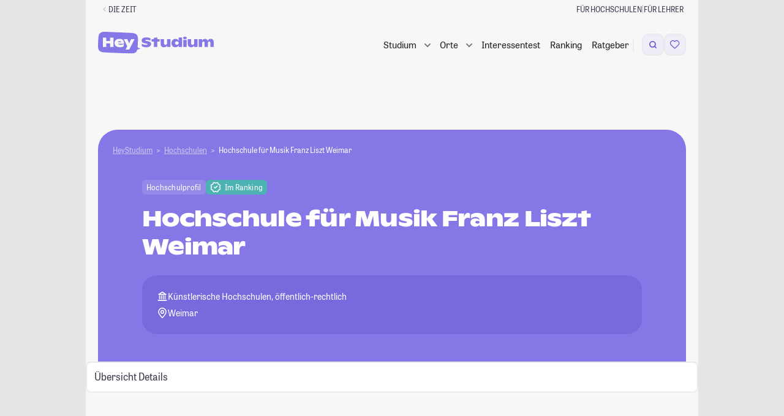

--- FILE ---
content_type: text/html; charset=UTF-8
request_url: https://studiengaenge.zeit.de/hochschule/267/hochschule-fuer-musik-franz-liszt-weimar
body_size: 43165
content:

<!DOCTYPE html>
<html lang="de" class="no-js color-scheme-light" data-color-scheme="light">
<head>
    <meta charset="utf-8">
    
    <meta name="viewport" content="width=device-width, initial-scale=1, shrink-to-fit=no, viewport-fit=cover" id="viewport-meta">
    <meta http-equiv="X-UA-Compatible" content="IE=Edge">

    <link rel="stylesheet" href="https://static.zeit.de/p/zeit.web/css/web.site/framebuilder-no-layout.2df80beeb813e75c8359cfd3b1f42c97.css">
<script id="zonConfig" type="application/json">
        {
            "assetHost": "https://static.zeit.de/p/zeit.web",
            "publicPath": "https://static.zeit.de/p/zeit.web/js/",
            "jsconfHost": "https://static.zeit.de/static/js",
            "cookieFallbackDomain": "zeit.de",
            "profileURL": "https://profile.zeit.de",
            "videoPlayers": {
                "cp": {
                    "withAds": "65fa926a-0fe0-4031-8cbf-9db35cecf64a",
                    "withoutAds": "r1xb937iwZ"
                },
                "article": {
                    "withAds": "c09a3b98-8829-47a5-b93b-c3cca8a4b5e9",
                    "withoutAds": "NykzeyfYg"
                }
            },
            "actualHost": "https://www.zeit.de",
            "toggles": {
                "abtesting_ingredientdice": true,
                "adblocker_user_analytics": true,
                "adswizz": true,
                "adswizz_in_apps": false,
                "audioplayer_media_tracking": false,
                "autoplay_headed_zwe_area": true,
                "block_embeds": true,
                "bookmark_list": true,
                "bookmark_list_use_zappi": true,
                "bookmark_maintenance": false,
                "brightcove_chapter_marks": true,
                "easter_eggs": false,
                "https": false,
                "navigation_sticky": true,
                "pur2_delete_older_consent": true,
                "pur2_plausibility_check": false,
                "pur2_retrigger_piano_after_decision": true,
                "recipe_autocomplete": true,
                "sourcepoint_disabled_for_bots": true,
                "sourcepoint_iframe_a11y_fix": true,
                "sourcepoint_tracking_update": true,
                "toaster": false,
                "visibility_tracking": true,
                "youtube_embed_on_cp_behind_facade": true,
                "youtube_player_for_publishers": true,
                "youtube_player_for_publishers_with_ads_202503": true,
                "zwe_hijack_images_swiping": true,
                "comments_ads_use_postmessage": false,
                "summy": true,
                "semantic_search_hide_generated_answer": false,
                "rebrush_carousel": false
    },
            "settings": {
                "autoplay_carousel_item_duration": "",
                "autoplay_carousel_animation_duration": "",
                "bookmark_fetch_api_url": "",
                "comments_user_api_url": "",
                "following_api_url": "",
                "consent_cookie_name": "zonconsent",
                "consent_cookie_expire_days": 90,
                "everIdCookieName": "",
                "consent_fallbackcookie_expire_days": 7.0,
                "footerbar_audio_abo": "sys_gate_audio_web",
                "footerbar_audio_registration": "sys_gate_audio_web",
                "hp_overlay_active": false,
                "hp_overlay_interval": 79,
                "newsletter_signup_url": "https://newsletter.zeit.de/",
                "registration_newsletter_id": "was-jetzt",
                "sourcepoint_account_id": "692",
                "sourcepoint_authId_expire_days": "30",
                "sourcepoint_authId_version": "001",
                "sourcepoint_cdn_cname": "consent-cdn.zeit.de",
                "sourcepoint_custom_purposes": "[{\"_id\": \"650061cbc47a59059cc4387c\", \"name\": \"Drittanbieter-Inhalte aus sozialen Netzwerken in redaktionellen Inhalten\", \"slug\": \"social_embed\"},\n    {\"_id\": \"650059afdbb0cd04b459edf7\", \"name\": \"Personalisierte Werbung mit seiten\u00fcbergreifender Profilbildung (Stack)\", \"slug\": \"store_information\"},\n    {\"_id\": \"650061cbc47a59059cc43872\", \"name\": \"Eigene personalisierte Verlagsangebote\", \"slug\": \"verlagsangebote\"},\n    {\"_id\": \"650061cbc47a59059cc43877\", \"name\": \"Eigene Produkt- und Vertriebsentwicklung\", \"slug\": \"produktentwicklung\"},\n    {\"_id\": \"6527ef14a1d4e604f2ce1d44\", \"name\": \"Eigene personalisierte redaktionelle Inhaltsempfehlungen\", \"slug\": \"inhaltsempfehlungen\"},\n    {\"_id\": \"695e543303328d04567a2638\", \"name\": \"Politische Werbung mit Targeting\", \"slug\": \"politikwerbung\"}]",
                "sourcepoint_required_purposes": "[\n    {\"_id\": \"650059afdbb0cd04b459edf7\", \"name\": \"Personalisierte Werbung mit seiten\u00fcbergreifender Profilbildung (Stack)\", \"slug\": \"store_information\"},\n    {\"_id\": \"650061cbc47a59059cc43872\", \"name\": \"Eigene personalisierte Verlagsangebote\", \"slug\": \"verlagsangebote\"},\n    {\"_id\": \"650061cbc47a59059cc43877\", \"name\": \"Eigene Produkt- und Vertriebsentwicklung\", \"slug\": \"produktentwicklung\"}\n  ]",
                "sourcepoint_max_timeout": 5000,
                "sourcepoint_nocookies_message": "Um zeit.de nutzen zu k\u00f6nnen, m\u00fcssen Cookies in Ihrem Browser aktiviert sein.",
                "sourcepoint_privacy_manager_id": "1334899",
                "sourcepoint_property_href": "http://www.zeit.de",
                "sourcepoint_property_id": "3800",
                "sourcepoint_pur_privacy_manager_id": "1334881",
                "sourcepoint_purpose_social_embed": "650061cbc47a59059cc4387c",
                "sourcepoint_cookie_deadline": "2025-04-02T00:00:00.000Z",
                "sso_cookie": "zeit_sso_201501",
                "sso_session_cookie": "zeit_sso_session_201501",
                "sso_url": "https://meine.zeit.de",
                "tickaroo_liveblog_limit": 15,
                "visibility_tracking_limited_to_pages": "/exklusive-zeit-artikel",
                "wally_layout_for_followings_gate": "",
                "wally_layout_for_merkl_gate": "sys_gate_merkl_web",
                "zon_facebook_app_id": "612323834761834",
                "zon_facebook_client_token": "b77db07fdd3d7bedb7aab082499fdd78",
                "zwe_scrolljacking_intersection_threshold": 0.9,
                "zwe_scrolljacking_delay": 1000,
                "zwe_swipejacking_distance_threshold": 40
    },
            "view": {
                "advertising_enabled": true,
                "banner_channel": "campus/studium//index_trsf/zeitonline,zeitcampus",
                "genre": null,
                "is_pure_page": false,
                "product_id": "ZEDE",
                "ressort": "",
                "sub_ressort": "",
                "type": "centerpage"
    },
            "isFramebuilder": true,
            "tabletMinWidth": 768,
            "desktopMinWidth": 1000,
            "sideAdMinWidth": 998
        }
    </script>
    
    <script>
        (function() {
            var cache = null;
            function getConfig() {
                if (cache === null){
                    cache = JSON.parse(document.getElementById('zonConfig').textContent);
                }
                return cache;
            }
    
            window.Zeit = {
                assetHost: getConfig().assetHost,
                publicPath: getConfig().publicPath,
                jsconfHost: getConfig().jsconfHost,
                cookieFallbackDomain: getConfig().cookieFallbackDomain,
                profileURL: getConfig().profileURL,
                videoPlayers: getConfig().videoPlayers,
                actualHost: getConfig().actualHost,
                isFramebuilder: getConfig().isFramebuilder,
                tabletMinWidth: getConfig().tabletMinWidth,
                desktopMinWidth: getConfig().desktopMinWidth,
                sideAdMinWidth: getConfig().sideAdMinWidth,
                callMeLater: [],
                readyWhenYouAre: function( callback ) {
                    return function() {
                        Zeit.callMeLater.push([ callback, arguments ]);
                    };
                },
                device: {
                    hasSlowConnection: (function() {
                        if ( 'connection' in navigator ) {
                            if ( navigator.connection.type == 'cellular' ) {
                                return true;
                            }
    
                            if ( parseInt( navigator.connection.effectiveType, 10 ) < 4 ) {
                                return true;
                            }
                        }
    
                        return false;
                    })(),
                    hasDataSaverEnabled: (function () {
                        if ('connection' in navigator) {
                            return navigator.connection.saveData;
                        }
                        return false;
                    })()
                },
                isWrapped: navigator.userAgent.indexOf('ZONApp') > -1,
                isMobileApp: navigator.userAgent.indexOf('ZONApp') > -1,
                framebuilderUsesSSOCookieAuthn: false,
                wrapped: (function() {
                    var matches = /\bZONApp(\S+)/.exec(navigator.userAgent),
                        v = {},
                        c = 'ios';
                    if ( matches ) {
                        var parts = matches[0].split('/');
                        var versions = parts.pop().split('.');
                        var platform = parts.pop();
                        v = {
                            major: versions.shift(),
                            minor: versions.shift(),
                            patch: versions.shift()
                        }
    
                        if ( platform === 'Huawei' ) {
                            c = 'android_huawei';
                        } else if ( platform === 'Android' ) {
                            c = 'android';
                        }
                    }
    
                    return {
                        version: v,
                        client: c
                    };
                })(),
                getMobileAppVersionString: function(userAgent = window.navigator.userAgent){
                    const regex = /(ZONApp\/)([\w\d\./\-]+)(?=\s|$)/;
                    const match = userAgent.match(regex);
                    return match ? match[0] : null;
                },
                getClientWidth: function() {
                    return Math.max( document.documentElement.clientWidth || 0, window.innerWidth || 0 );
                },
                isMobileView: function() {
                    return !window.matchMedia('(min-width: ' + this.tabletMinWidth + 'px)').matches;
                },
                showMobileAds: function() {
                    return this.isMobileApp || !window.matchMedia('(min-width: 1280px)').matches;
                },
                getSiteParam: function() {
                    if ( this.isMobileApp ) {
                        return 'mobile.app.' + this.wrapped.client;
                    } else if ( this.isMobileView() ) {
                        return 'mobile.site';
                    }
                    return 'desktop.site';
                },
                dispatchEvent: function ( name, element, data ) {
                    element = typeof element !== 'undefined' && element !== null ? element : document.body;
                    data = data || null;
                    if ( typeof window.CustomEvent === 'function' ) {
                        var event = new CustomEvent( name, { bubbles: true, cancelable: true, detail: data } );
                    } else {
                        var event = document.createEvent( 'CustomEvent' );
                        event.initCustomEvent( name, true, true, data );
                    }
                    element.dispatchEvent( event );
                },
                loadJS: function( src, callback, ordered, error_callback ) {
                    // inspired by loadJS from Filament Group
                    var target = document.querySelector( 'script' ),
                        script = document.createElement( 'script' );
    
                    script.src = src;
                    script.async = !ordered;
    
                    if ( typeof callback === 'function' ) {
                        script.onload = callback;
                    }
                    if ( typeof error_callback === 'function' ) {
                        script.onerror = error_callback;
                    }
    
                    target.parentNode.insertBefore( script, target );
                },
                viewport: {
                    meta: document.getElementById('viewport-meta'),
                    standard: document.getElementById('viewport-meta').getAttribute('content'),
                    portrait: 'width=1000',
                    set: function( key ) {
                        this.meta.setAttribute( 'content', this[ key ] );
                    }
                },
                breakpoint: {
                    get: function () {
                        try {
                            return window.getComputedStyle( document.body, ':before' ).getPropertyValue( 'content' ).replace( /\W/g, '' ) || 'desktop'; // replace " and ' at last
                        } catch( e ) {
                            return 'desktop';
                        }
                    },
                    getTrackingBreakpoint: function() {
                        var point = this.get();
                        return point === 'desktop' ? 'stationaer' : point;
                    }
                },
                queue: [],
                require: function() {
                    this.queue.push( arguments );
                },
                setFontSize: function( size, updateStorage ) {
                    size = parseInt( size, 10 );
                    try {
                        if ( size >= 50 && size <= 200 && window.localStorage ) {
                            document.documentElement.style.fontSize = size + '%';
                            if ( size === 100 ) {
                                window.localStorage.removeItem( 'fontsize' );
                            } else if ( updateStorage !== false ) {
                                window.localStorage.setItem( 'fontsize', size );
                            }
                            return size;
                        }
                    } catch ( e ) {}
                },
                getFontSize: function() {
                    try {
                        if ( window.localStorage ) {
                            var size = window.localStorage.getItem( 'fontsize' );
                            if ( size >= 50 && size !== 100 && size <= 200 ) {
                                return size;
                            }
                        }
                    } catch ( e ) {}
                },
                cookieCreate: function( name, value, days, domain, secure, samesite ) {
                    var expires = '',
                        cookietext = '';
    
                    domain = domain ? domain : this.cookieFallbackDomain;
    
                    if ( days ) {
                        var date = new Date();
                        date.setTime( date.getTime() + ( days * 24 * 60 * 60 * 1000 ) );
                        expires = '; expires=' + date.toUTCString();
                    }
    
                    cookietext = name + '=' + value + expires + '; path=/; domain=' + domain;
    
                    if (typeof samesite === 'string') {
                        cookietext += ';samesite=' + samesite;
                    }
    
                    if ( secure ) {
                        cookietext += ';secure';
                    }
    
                    document.cookie = cookietext;
                },
                cookieRead: function( name ) {
                    return ( document.cookie.match( '(?:^|;) ?' + name + '\\s*=\\s*([^;]*)' ) || 0 )[ 1 ];
                },
                localStorageIsSupported: function()
                    {try{return localStorage.setItem("zontest","zontest"),localStorage.removeItem("test"),!0}catch(t){return!1}
                },
                abtest: { webtrekkId: [] },
                simpleHash: function (s) {
                    if (!Math.imul) return 0;
                    for ( var i = 0, h = 0xdeadbeef; i < s.length; i++ ) {
                        h = Math.imul( h ^ s.charCodeAt(i), 2654435761);
                    }
                    return ( h ^ h >>> 16 ) >>> 0;
                },
                calculateVariantFromId: function( choices, salt ) {
                    var stableUserId = this.user?.ssoid || this.cookieRead( 'creid' ) || window.navigator.userAgent;
                    var hashString = salt + stableUserId;
                    var index = this.simpleHash( hashString ) % ( choices.length );
                    return choices[ index ];
                },
                userGetsSplittestVariant: function({testName, percentage, tracking, trackingPath}) {
                    if ( percentage == undefined || percentage == null || !testName ) return false;
                    tracking ??= true;
                    const stableUserId = this.user?.ssoid || this.cookieRead( 'creid' ) || window.navigator.userAgent;
                    const hash = this.simpleHash( 'splittest-' + testName + stableUserId );
                    const isTestGroup = hash % 100 < percentage;
                    if ( tracking ) {
                        this.trackSplittest({
                            testName,
                            percentage,
                            groupName: isTestGroup ? "Testgruppe" : "Kontrollgruppe",
                            path: trackingPath
                        });
                    }
                    return isTestGroup;
                },
                trackSplittest: function({testName, percentage, groupName, path}) {
                    if ( !testName || !groupName ) return;
                    if ( !path ) path = window.location.pathname;
                    percentage ??= -1;
                    const percentageSuffix = percentage >= 0 ? `_${percentage}_${100 - percentage}` : '';
                    window.dataLayer = window.dataLayer || [];
                    window.dataLayer.push({
                        "event": "#ab_testing",
                        "test_name": testName + percentageSuffix,
                        "group_name": groupName,
                        "path": path
                    });
                },
                tracking: {
                    page: {
                        category: "centerpage",
                        pagination_page: 1,
                        pagination_total_pages: 1,
                        pagination_is_full_view: false,
                        vivi_page_uuid: "d995ba5a-a7fb-401a-bdc8-86cf2cbf0cda",
                        screen_url: window.location.href.split('?')[0],
                    }
                },
                user: {}
            };
    
            window.Zeit.tracking.page.ivw_device_layout = window.Zeit.getSiteParam();
    
            function parseJwt( token ) {
                var base64Url = token.split( '.' )[ 1 ];
                var base64 = base64Url.replace( '-', '+' ).replace( '_', '/' );
                return JSON.parse( window.atob( base64 ) );
            }
    
            var cookieValue = window.Zeit.cookieRead( 'zeit_sso_session_201501' );
    
            if ( cookieValue ) {
                var userObject = parseJwt( cookieValue );
                if ( userObject.id ) {
                    window.Zeit.user.ssoid = userObject.id;
                    window.Zeit.user.state = userObject.state;
                }
                if ( typeof userObject.roles !== 'undefined' ) {
                    window.Zeit.user.adFree = userObject.roles.indexOf( '10:pur_abonnent' ) > -1;
                    window.Zeit.user.hasAbo = userObject.roles.indexOf( '10:digital_abonnent' ) > -1;
                    if ( userObject.roles.indexOf( '10:pur_abonnent' ) > -1 ) {
                        window.Zeit.user.entitlements = ['adfree', 'no_ads', 'no_tracking'];
                    }
                }
            }
            if ( window.Zeit.user && window.Zeit.user.state ) {
                            if ( window.Zeit.user.entitlements ? window.Zeit.user.entitlements.includes('zplus') : window.Zeit.user.hasAbo) {
                    window.Zeit.user.iqd_usergroup = 'iqdpaid';
                } else if ( window.Zeit.user.ssoid ) {
                    window.Zeit.user.iqd_usergroup = 'iqdlogin';
                }
            }
    
            window.Zeit.user.hasPaidContentEntitlement = () => {
                return window.Zeit.user.entitlements?.some(
                    x => x != 'registration' && x != 'adfree' );
            };
    
            window.Zeit.view = getConfig().view;
            window.Zeit.view.get = function( key ) {
                return window.Zeit.view[key] || '';
            };
    
            window.Zeit.toggles = getConfig().toggles;
            window.Zeit.toggles.get = function( key ) {
                return window.Zeit.toggles[key] || false;
            }
    
            window.Zeit.settings = getConfig().settings;
            window.Zeit.settings.get = function( key, preset ) {
                return window.Zeit.settings[key] || preset;
            };
    
            window.Zeit.freebie = window.Zeit.cookieRead('freebie');
    
            if ( window.Zeit.freebie ) {
                document.documentElement.classList.add('freebie');
            }
    
            var storedFontSize = window.Zeit.getFontSize();
            if ( storedFontSize ) {
                window.Zeit.setFontSize( storedFontSize, false );
            }
        })();
    </script>        <script>
        window.dataLayer = window.dataLayer || [];
    </script>

    

    <!-- Google Tag Manager -->
    <script>
    (function(w,d,s,l,i){
        w[l]=w[l]||[];w[l].push({'gtm.start':new Date().getTime(),event:'gtm.js'});
        var f=d.getElementsByTagName(s)[0],j=d.createElement(s),dl=l!='dataLayer'?'&l='+l:'';
        j.async=true;j.src='https://www.googletagmanager.com/gtm.js?id='+i+dl+'';
        f.parentNode.insertBefore(j,f);
    })(window,document,'script','dataLayer','GTM-N75NKKT');
    </script>    <!-- End Google Tag Manager -->

        <script>
    !function () { var e = function () { var e, t = "__tcfapiLocator", a = [], n = window; for (; n;) { try { if (n.frames[t]) { e = n; break } } catch (e) { } if (n === window.top) break; n = n.parent } e || (!function e() { var a = n.document, r = !!n.frames[t]; if (!r) if (a.body) { var i = a.createElement("iframe"); i.style.cssText = "display:none", i.name = t, a.body.appendChild(i) } else setTimeout(e, 5); return !r }(), n.__tcfapi = function () { for (var e, t = arguments.length, n = new Array(t), r = 0; r < t; r++)n[r] = arguments[r]; if (!n.length) return a; if ("setGdprApplies" === n[0]) n.length > 3 && 2 === parseInt(n[1], 10) && "boolean" == typeof n[3] && (e = n[3], "function" == typeof n[2] && n[2]("set", !0)); else if ("ping" === n[0]) { var i = { gdprApplies: e, cmpLoaded: !1, cmpStatus: "stub" }; "function" == typeof n[2] && n[2](i) } else a.push(n) }, n.addEventListener("message", (function (e) { var t = "string" == typeof e.data, a = {}; try { a = t ? JSON.parse(e.data) : e.data } catch (e) { } var n = a.__tcfapiCall; n && window.__tcfapi(n.command, n.version, (function (a, r) { var i = { __tcfapiReturn: { returnValue: a, success: r, callId: n.callId } }; t && (i = JSON.stringify(i)), e.source.postMessage(i, "*") }), n.parameter) }), !1)) }; "undefined" != typeof module ? module.exports = e : e() }();
</script>    <style>
        div[id^="sp_message_container"] {
            color-scheme: auto;
            padding: env(safe-area-inset-top, 0) env(safe-area-inset-right, 0) env(safe-area-inset-bottom, 0) env(safe-area-inset-left, 0);
        }
    </style>
    <script src="https://static.zeit.de/p/zeit.web/js/zustimmungsverwaltung.7189c2f02f6558a0df4e.js" ></script>

    <script>
    var zappi = {
        bookmarkable: false,
        uuid: null,
        pageTitle: document.title.replace( ' | DIE ZEIT', '' ),
        postMessage( event ) {
            if ( window.webkit && window.webkit.messageHandlers && window.webkit.messageHandlers.pageHandler ) {
                // iOS
                window.webkit.messageHandlers.pageHandler.postMessage( event );
            } else if ( window.appInterface && window.appInterface.handlePageEvent ) {
                // Andoid
                window.appInterface.handlePageEvent( JSON.stringify( event ) );
            }
        },
        updateUser( action ) {
            this.postMessage({
                type: 'user',
                action: action || 'update'
            });
        },
        handleEvent( event ) {
            var data = { type: event.type };
            if ( event.type === 'readystatechange' ) {
                data.readyState = document.readyState;
            }
            this.postMessage( data );
        }
    };

    zappi.postMessage({
        type: 'info',
        bookmarkable: zappi.bookmarkable,
        uuid: zappi.uuid,
        pageTitle: zappi.pageTitle,
        title: "DIE ZEIT Startseite",
        supertitle: null,
        image: null,
        comments: false,
        entitlements: [],
        access: null,
        freebie: false && !window.Zeit.freebie && window.Zeit?.user?.entitlements?.includes('zplus'),
        // Only pass following type if it equals author
        ...("centerpage" === 'author' ? { followingType: "centerpage" } : {})
    });

    if ( '__tcfapi' in window ) {
        window.__tcfapi('addEventListener', 2, function( tcData, success ) {
            if ( success && tcData.eventStatus === 'useractioncomplete' ) {
                zappi.postMessage({
                    type: 'useractioncomplete',
                    consent: tcData.tcString,
                });
            }
        });
    }

    window.addEventListener( 'load', zappi );
    document.addEventListener( 'readystatechange', zappi );
    document.addEventListener( 'DOMContentLoaded', zappi );
</script>    <script>
    if ( window.zappi && window.Zeit.isMobileApp && 'localStorage' in window ) {
        window.zappi.userStatus = function() {
            var stored = localStorage.getItem( 'zappiUserState' );
            var state = window.Zeit.user && window.Zeit.user.state;
            var action = state === 'active' ? 'login' : 'update';

            if ( localStorage.getItem( 'updateUserProfile' ) === 'true' ) {
                this.updateUser();
                localStorage.removeItem( 'updateUserProfile' );
            } else if ( state && state !== stored ) {
                this.updateUser( action );
                localStorage.setItem( 'zappiUserState', state );
            } else if ( !state && stored ) {
                this.updateUser( 'logout' );
                localStorage.removeItem( 'zappiUserState' );
            }
        };
        window.zappi.userStatus();
    }
</script>


    <script>
        ( function() {
            var html = document.documentElement;

            function testTouchDevice() {
                // https://stackoverflow.com/a/4819886
                // touchevents will deprecate in Modernizr 3.9 and are not reliable to detect.
                // http://www.stucox.com/blog/you-cant-detect-a-touchscreen/
                return ( ( 'ontouchstart' in window ) ||
                    ( navigator.maxTouchPoints > 0 ) ||
                    ( navigator.msMaxTouchPoints > 0 ) );
            }

            // .(no-)js as basic
            html.classList.replace( 'no-js', 'js' );

            // detect touch devices
            if ( testTouchDevice() ) {
                html.classList.add( 'touchevents' );
            } else {
                html.classList.add( 'no-touchevents' );
            }

            /* deprecated, polyfill Modernizr functionality */
            if ( !( 'Modernizr' in window ) ) {
                window.Modernizr = {
                    touchevents: testTouchDevice()
                };

                try {
                    Object.defineProperty( window.Modernizr, 'touchevents', {
                        get: function() {
                            console.warn( 'window.Modernizr is deprecated. Don\'t rely on its tests, since they could be removed at any time soon.' );
                            return testTouchDevice();
                        }
                    });
                } catch ( err ) {}
            }
        })();
    </script>

    <!-- adcontroller head start -->
<!-- adcontroller load -->
<script>
    if (!window.Zeit.user.adFree) {

        var urlParams = new URLSearchParams(document.location.search),
            liveSlug = 'static.zeit.de/iqd',
            awsSlug = 's3.eu-central-1.amazonaws.com/prod.iqdcontroller.iqdigital',
            mode = urlParams.get('iqdeployment') || 'live',
            suffix = window.Zeit.showMobileAds() ? '_mob' : '',
            urlPrefix = mode === 'live' ? liveSlug : awsSlug,
            adcSrc = 'https://' + urlPrefix + '/cdn_iqdzeit' + suffix + '/' + mode + '/iqadcontroller.js',
            script = document.createElement('script');

        script.src = adcSrc;

                if ( 'performance' in window ) {
            window.performance.mark("before-adcontroller-load");
        }
        document.head.appendChild(script);

    } else {
        document.documentElement.dataset.purUser = '';
    }
</script><!-- Adcontoller mapping -->
<script>
    (function () {
        if( window.Zeit.user && window.Zeit.user.adFree ) {
            return;
        }
        window.AdController = {
            i: null, // page info
            q: [], // render queue
            f: false, // is finalized
            s: false, // is staged
            n: false, // is initialized
            r: null, // ready function
            c: [], // command queue
            setPageInfo: function (i) {
                window.AdController.i = i;
            },
            stage: function () {
                window.AdController.s = true;
            },
            initialize: function () {
                window.AdController.n = true;
            },
            render: function (n, c) {
                window.AdController.q.push([n, c]);
            },
            finalize: function () {
                window.AdController.f = true;
            },
            ready: function (callback) {
                window.AdController.r = callback;
            },
            startLoadCycle: function () {
                window.AdController.c.push(['startLoadCycle']);
            },
            reload: function (p, t) {
                window.AdController.c.push(['reload', p, t]);
            },
            reinitialize: function (i) {
                window.AdController.c.push(['reinitialize', i]);
            }
        };
    })();
</script><!-- mandanten object -->
<script>
    if (typeof AdController !== 'undefined') {
        var cmsObject = {
            $handle: 'index',
            level2: 'campus',
            level3: 'studium',
            level4: '',
            $autoSizeFrames: true,
            keywords: 'zeitonline,zeitcampus',
            tma: ''
        };
        var kws = cmsObject.keywords.split(',');
        if ( window.Zeit.user && window.Zeit.user.iqd_usergroup ) {
            kws.push(window.Zeit.user.iqd_usergroup);
        }
        if (window.localStorage.getItem('political_ad') !== null) {
            kws.push('political_ad');
        }
        cmsObject.keywords = kws.join(',');

        cmsObject.isWrapperApp = window.Zeit.isMobileApp;
        cmsObject.platform = window.Zeit.showMobileAds() ? 'mobile' : 'desktop';

        if ( !AdController._initialized ) {
            AdController.setPageInfo( cmsObject );
            try {
                AdController.stage();
            } catch ( e ) {}
            AdController.initialize();
        } else {
            (function checkDOMReadyState(c) {
                try {
                    if (AdController.getRenderController().isReady()) {
                        AdController.reinitialize(cmsObject);
                    }
                } catch (e) {
                    if (c < 50) {
                        c++;
                        setTimeout(function () {
                            checkDOMReadyState(c);
                        }, 100);
                    }
                }
            })(0);
        }
    }
</script><!-- ad controller head end -->

    <script src="https://static.zeit.de/p/zeit.web/js/colorscheme.7f8ad1f1b54757a1a732.js" ></script>

    
    <!-- zeit.web.core.template.include_in_head injection point -->
<!-- Generated via framebuilder. ZON Version 4.407. Params: banner_channel=campus%2Fstudium%2F%2Findex_trsf%2Fzeitonline%2Czeitcampus&amp;gtm_container_id=GTM-N75NKKT&amp;no_layout=1&amp;page_slice=html_head&amp;pur=1 -->

<script>
    if (typeof AdController !== "undefined") {
        AdController.i.$handle = "index";
        AdController.i.level2 = "campus";
        AdController.i.level3 = "studium";
    }
</script>

<base href="/" />

<link rel="icon" href="/favicon.ico" type="image/x-icon">
<link rel="icon" href="/favicon.svg" type="image/svg+xml">
<title>Hochschule für Musik Franz Liszt Weimar - Studieren an der Hochschule für Musik Weimar</title>
<meta http-equiv="Content-Type" content="text/html; charset=UTF-8">
<meta name="viewport" content="width=device-width, initial-scale=1, maximum-scale=5, minimum-scale=1">
<meta name="description" content="Alles über das Studium an der Hochschule für Musik Weimar ► Das aktuelle Ranking und alle Infos zu Studiengängen im Überblick.">
<meta name="robots" content="index,follow,noarchive,max-snippet:-1,max-image-preview:large,max-video-preview:-1">
<meta property="fb:app_id" content="638028906281625" />
<meta property="og:site_name" content="HeyStudium">
<meta property="og:title" content="Hochschule für Musik Franz Liszt Weimar - Studieren an der Hochschule für Musik Weimar">
<meta property="og:description" content="Alles über das Studium an der Hochschule für Musik Weimar ► Das aktuelle Ranking und alle Infos zu Studiengängen im Überblick.">
<meta property="og:image" content="http://studiengaenge.zeit.de/build/app/images/logo_og_hey-studium.png">


    <link rel="canonical" href="https://studiengaenge.zeit.de/hochschule/267/hochschule-fuer-musik-franz-liszt-weimar">
    <meta property="og:url" content="https://studiengaenge.zeit.de/hochschule/267/hochschule-fuer-musik-franz-liszt-weimar">

<!-- Start VWO Async SmartCode -->
<script id='vwoCode'>
    if (!window.Zeit.user.adFree) {
        <!-- Start VWO Async SmartCode -->
window._vwo_code || (function() {
    var account_id=709255,
        version=2.1,
        settings_tolerance=2000,
        hide_element='body',
        hide_element_style = 'opacity:0 !important;filter:alpha(opacity=0) !important;background:none !important;transition:none !important;',
        /* DO NOT EDIT BELOW THIS LINE */
        f=false,w=window,d=document,v=d.querySelector('#vwoCode'),cK='_vwo_'+account_id+'_settings',cc={};try{var c=JSON.parse(localStorage.getItem('_vwo_'+account_id+'_config'));cc=c&&typeof c==='object'?c:{}}catch(e){}var stT=cc.stT==='session'?w.sessionStorage:w.localStorage;code={nonce:v&&v.nonce,use_existing_jquery:function(){return typeof use_existing_jquery!=='undefined'?use_existing_jquery:undefined},library_tolerance:function(){return typeof library_tolerance!=='undefined'?library_tolerance:undefined},settings_tolerance:function(){return cc.sT||settings_tolerance},hide_element_style:function(){return'{'+(cc.hES||hide_element_style)+'}'},hide_element:function(){if(performance.getEntriesByName('first-contentful-paint')[0]){return''}return typeof cc.hE==='string'?cc.hE:hide_element},getVersion:function(){return version},finish:function(e){if(!f){f=true;var t=d.getElementById('_vis_opt_path_hides');if(t)t.parentNode.removeChild(t);if(e)(new Image).src='https://dev.visualwebsiteoptimizer.com/ee.gif?a='+account_id+e}},finished:function(){return f},addScript:function(e){var t=d.createElement('script');t.type='text/javascript';if(e.src){t.src=e.src}else{t.text=e.text}v&&t.setAttribute('nonce',v.nonce);d.getElementsByTagName('head')[0].appendChild(t)},load:function(e,t){var n=this.getSettings(),i=d.createElement('script'),r=this;t=t||{};if(n){i.textContent=n;d.getElementsByTagName('head')[0].appendChild(i);if(!w.VWO||VWO.caE){stT.removeItem(cK);r.load(e)}}else{var o=new XMLHttpRequest;o.open('GET',e,true);o.withCredentials=!t.dSC;o.responseType=t.responseType||'text';o.onload=function(){if(t.onloadCb){return t.onloadCb(o,e)}if(o.status===200||o.status===304){_vwo_code.addScript({text:o.responseText})}else{_vwo_code.finish('&e=loading_failure:'+e)}};o.onerror=function(){if(t.onerrorCb){return t.onerrorCb(e)}_vwo_code.finish('&e=loading_failure:'+e)};o.send()}},getSettings:function(){try{var e=stT.getItem(cK);if(!e){return}e=JSON.parse(e);if(Date.now()>e.e){stT.removeItem(cK);return}return e.s}catch(e){return}},init:function(){if(d.URL.indexOf('__vwo_disable__')>-1)return;var e=this.settings_tolerance();w._vwo_settings_timer=setTimeout(function(){_vwo_code.finish();stT.removeItem(cK)},e);var t;if(this.hide_element()!=='body'){t=d.createElement('style');var n=this.hide_element(),i=n?n+this.hide_element_style():'',r=d.getElementsByTagName('head')[0];t.setAttribute('id','_vis_opt_path_hides');v&&t.setAttribute('nonce',v.nonce);t.setAttribute('type','text/css');if(t.styleSheet)t.styleSheet.cssText=i;else t.appendChild(d.createTextNode(i));r.appendChild(t)}else{t=d.getElementsByTagName('head')[0];var i=d.createElement('div');i.style.cssText='z-index: 2147483647 !important;position: fixed !important;left: 0 !important;top: 0 !important;width: 100% !important;height: 100% !important;background: white !important;';i.setAttribute('id','_vis_opt_path_hides');i.classList.add('_vis_hide_layer');t.parentNode.insertBefore(i,t.nextSibling)}var o=window._vis_opt_url||d.URL,s='https://dev.visualwebsiteoptimizer.com/j.php?a='+account_id+'&u='+encodeURIComponent(o)+'&vn='+version;if(w.location.search.indexOf('_vwo_xhr')!==-1){this.addScript({src:s})}else{this.load(s+'&x=true')}}};w._vwo_code=code;code.init();})();
<!-- End VWO Async SmartCode -->
    }
</script>
<!-- End VWO Async SmartCode -->

<link href="/build/app/styles/main.css?1767880558" rel="stylesheet" type="text/css">

<link rel="stylesheet" href="/styles.css?1767880558">
<script type="module" src="/polyfills.js?1767880558" defer></script>
<script type="module" src="/main.js?1767880558" defer></script>
    <link rel="stylesheet" href="/build/app/pages/profile/profile.css?1767880558"/>
    <link rel="stylesheet" href="/build/vendor/leaflet/leaflet.css?1767880558"/>

    <script>
        window.snowplowData = window.snowplowData || {};
        window.snowplowData.college = {"id":"267","slug":"hochschule-fuer-musik-franz-liszt-weimar","isHrk":true,"isPremium":false,"inCheRanking":true,"premium":null,"name":"Hochschule f\u00fcr Musik Franz Liszt Weimar","short_name":"Weimar HfM","type":"K\u00fcnstlerische Hochschulen","typeCluster":"K\u00fcnstlerische Hochschulen","sponsor":"\u00f6ffentlich-rechtlich","sponsorCluster":"\u00f6ffentlich-rechtlich","size":"755","sizeCluster":"0 - 10.000","sizeRounded":800,"year":"1872","path":"\/hochschule\/267\/hochschule-fuer-musik-franz-liszt-weimar","location_names":["Weimar"],"country":"Deutschland","province":"Th\u00fcringen","city":"Weimar","shortName":"Weimar HfM","street":"Platz der Demokratie 2\/3","zip":"99423","locations":["Weimar"],"doctorates":true,"phone":"03643 555-0","fax":"03643 555-188","url":"http:\/\/www.hfm-weimar.de","email":"","emailInfodesk":"","periods":{"sommersemester":{"laufnummer":"720","hochschul_id":"267","vorlesungszeit_str":"","vorlesungszeit_ende":"15.07.2025","studm_beschraenkt_str":"","vorlesungszeit_beginn":"01.04.2025","wstud_beschraenkt_str":"","studm_beschraenkt_ende":"","wstud_beschraenkt_ende":"","bezugszeitraum_semester":"Sommersemester","studm_unbeschraenkt_str":"","wstud_unbeschraenkt_str":"","studm_beschraenkt_beginn":"","studm_beschraenkt_eu_str":"","studm_unbeschraenkt_ende":"01.11.2026","wstud_beschraenkt_beginn":"","wstud_beschraenkt_eu_str":"","wstud_unbeschraenkt_ende":"01.11.2026","studm_beschraenkt_eu_ende":"","wstud_beschraenkt_eu_ende":"","studm_unbeschraenkt_beginn":"01.10.2026","studm_unbeschraenkt_eu_str":"","wstud_unbeschraenkt_beginn":"01.10.2026","wstud_unbeschraenkt_eu_str":"","studm_beschraenkt_eu_beginn":"","studm_unbeschraenkt_eu_ende":"01.11.2026","wstud_beschraenkt_eu_beginn":"","wstud_unbeschraenkt_eu_ende":"01.11.2026","studm_unbeschraenkt_eu_beginn":"01.10.2026","wstud_unbeschraenkt_eu_beginn":"01.10.2026","studm_beschraenkt_nicht_eu_str":"","studm_beschraenkt_wechsler_str":"","wstud_beschraenkt_nicht_eu_str":"","wstud_beschraenkt_wechsler_str":"","studm_beschraenkt_nicht_eu_ende":"","studm_beschraenkt_wechsler_ende":"","wstud_beschraenkt_nicht_eu_ende":"","wstud_beschraenkt_wechsler_ende":"","studm_unbeschraenkt_nicht_eu_str":"","studm_unbeschraenkt_wechsler_str":"","wstud_unbeschraenkt_nicht_eu_str":"","wstud_unbeschraenkt_wechsler_str":"","studm_beschraenkt_nicht_eu_beginn":"","studm_beschraenkt_wechsler_beginn":"","studm_unbeschraenkt_nicht_eu_ende":"01.11.2026","studm_unbeschraenkt_wechsler_ende":"01.11.2026","wstud_beschraenkt_nicht_eu_beginn":"","wstud_beschraenkt_wechsler_beginn":"","wstud_unbeschraenkt_nicht_eu_ende":"01.11.2026","wstud_unbeschraenkt_wechsler_ende":"01.11.2026","bezugszeitraum_semester_jahreszahl":"2025","studm_unbeschraenkt_nicht_eu_beginn":"01.10.2026","studm_unbeschraenkt_wechsler_beginn":"01.10.2026","wstud_unbeschraenkt_nicht_eu_beginn":"01.10.2026","wstud_unbeschraenkt_wechsler_beginn":"01.10.2026"},"wintersemester":{"laufnummer":"276","hochschul_id":"267","vorlesungszeit_str":"bei Hochschule erfragen","vorlesungszeit_ende":"15.02.2025","studm_beschraenkt_str":"Bewerbung \u00fcber das ONLINE- Portal: \nK\u00fcnstlerische Studieng\u00e4nge 01.10.-31.10.\nMusikwissenschaft\n01.10. - 15.01","vorlesungszeit_beginn":"01.10.2024","wstud_beschraenkt_str":"","studm_beschraenkt_ende":"","wstud_beschraenkt_ende":"","bezugszeitraum_semester":"Wintersemester","studm_unbeschraenkt_str":"","wstud_unbeschraenkt_str":"","studm_beschraenkt_beginn":"","studm_beschraenkt_eu_str":"normale Fristen\nAusnahme: Erasmus-Kontaktstudenten bei Hochschule erfragen","studm_unbeschraenkt_ende":"15.03.2026","wstud_beschraenkt_beginn":"","wstud_beschraenkt_eu_str":"normale Fristen\nAusnahme: Erasmus-Kontaktstudenten bei Hochschule erfragen","wstud_unbeschraenkt_ende":"15.03.2026","studm_beschraenkt_eu_ende":"","wstud_beschraenkt_eu_ende":"","studm_unbeschraenkt_beginn":"15.02.2026","studm_unbeschraenkt_eu_str":"normale Fristen\nAusnahme: Erasmus-Kontaktstudenten bei Hochschule erfragen","wstud_unbeschraenkt_beginn":"15.02.2026","wstud_unbeschraenkt_eu_str":"normale Fristen\nAusnahme: Erasmus-Kontaktstudenten bei Hochschule erfragen","studm_beschraenkt_eu_beginn":"","studm_unbeschraenkt_eu_ende":"15.03.2026","wstud_beschraenkt_eu_beginn":"","wstud_unbeschraenkt_eu_ende":"15.03.2026","studm_unbeschraenkt_eu_beginn":"15.02.2026","wstud_unbeschraenkt_eu_beginn":"15.02.2026","studm_beschraenkt_nicht_eu_str":"","studm_beschraenkt_wechsler_str":"","wstud_beschraenkt_nicht_eu_str":"bei Hochschule erfragen","wstud_beschraenkt_wechsler_str":"","studm_beschraenkt_nicht_eu_ende":"","studm_beschraenkt_wechsler_ende":"","wstud_beschraenkt_nicht_eu_ende":"","wstud_beschraenkt_wechsler_ende":"","studm_unbeschraenkt_nicht_eu_str":"","studm_unbeschraenkt_wechsler_str":"","wstud_unbeschraenkt_nicht_eu_str":"","wstud_unbeschraenkt_wechsler_str":"","studm_beschraenkt_nicht_eu_beginn":"","studm_beschraenkt_wechsler_beginn":"","studm_unbeschraenkt_nicht_eu_ende":"15.03.2026","studm_unbeschraenkt_wechsler_ende":"","wstud_beschraenkt_nicht_eu_beginn":"","wstud_beschraenkt_wechsler_beginn":"","wstud_unbeschraenkt_nicht_eu_ende":"15.03.2026","wstud_unbeschraenkt_wechsler_ende":"15.03.2026","bezugszeitraum_semester_jahreszahl":"2024","studm_unbeschraenkt_nicht_eu_beginn":"15.02.2026","studm_unbeschraenkt_wechsler_beginn":"","wstud_unbeschraenkt_nicht_eu_beginn":"15.02.2026","wstud_unbeschraenkt_wechsler_beginn":"15.02.2026"}},"applicationPeriod":"","lecturePeriod":"","enrollPeriodBeginner":"","enrollPeriodReturner":"","highlight":false,"activeBoostTypeNames":[],"lat":"50.978455","lng":"11.331199","profile_url":"\/hochschule\/267\/hochschule-fuer-musik-franz-liszt-weimar","address":{"id":400,"name":"Weimar","street":"Platz der Demokratie 2\/3","zip":"99423","city":"Weimar","geoCoordinate":{"lat":50.9784549,"lng":11.3311985}}};
    </script>

<script type="application/ld+json">
    {
        "@context": "https://schema.org",
        "@type": "Organization",
        "name": "HeyStudium",
        "description": "",
        "foundingDate": "2023-05-09",
        "parentOrganization": {
            "@id": "https://www.zeit.de/index#publisher",
            "name": "DIE ZEIT",
            "url": "https://www.zeit.de/index"
        },
        "url": "https://studiengaenge.zeit.de/",
        "logo": "https://studiengaenge.zeit.de/build/app/images/logo-hey-studium.svg?1657548073",
        "sameAs": [
            "https://www.facebook.com/HeyStudium-111996704452553",
            "https://www.instagram.com/heystudium_zeit/",
            "https://www.tiktok.com/@heystudium",
            "https://www.wikidata.org/wiki/Q125867483"
        ]
    }
</script>


</head>
<body>
    
<!-- Generated via framebuilder. ZON Version 4.398. Params: banner_channel=campus%2Fstudium%2F%2Findex_trsf%2Fzeitonline%2Czeitcampus&amp;gtm_container_id=GTM-N75NKKT&amp;no_layout=1&amp;page_slice=upper_body&amp;pur=1 --><a class="skiplink" href="#main" id="top" title="Direkt zum Inhalt springen">Zum Inhalt springen</a>

<script>
    window.snowplowConfig = {
        collectorUrl: 'c.zeit.de',
        ssoCookieName: 'zeit_sso_201501',
    }

    window.snowplowData = window.snowplowData || {};
    window.snowplowData.heyPage = {
        pagetype: 'profilseite',
    }
</script>


<!-- Start VWO Mapp integration -->
<script type='text/javascript'>
    (function(window) {
        var wt_vwoConfig = window.wt_vwoConfig || {
            parameterIdVariation: "10"
        };

        window.wt_vwo=function(b){if("page"===b.mode&&"after"===b.type&&1===b.requestCounter){var d=b.instance,k=wt_vwoConfig,l=function(a){if(!a.variationName||!a.testName)return 0;var e="vwo_"+a.testName+"_"+a.testId,f={};f[k.parameterIdVariation]=a.variationName;if("undefined"!==typeof d.vwoTracked[e+"_"+a.variationName])return 0;window.setTimeout(function(){d.sendinfo({linkId:e,customClickParameter:f})},200);d.vwoTracked[e+"_"+a.variationName]=!0},m=function(){for(var a=window._vwo_exp,e=window._vwo_exp_ids,
                                                                                                                                                                                                                                                                                                                                                                                                                                                                                             f=0,d=e.length;f<d;f++){var b=e[f];if("undefined"!==typeof a[b]&&a[b].ready){var g=a[b],c=g.type.toLowerCase();if("visual_ab"===c||"visual"===c||"split_url"===c)c="","undefined"!==typeof g.combination_chosen&&(c=g.combination_chosen),"undefined"!==typeof g.comb_n[c]&&l({version:"1.0.2",testId:b,testName:g.name,variationId:c,variationName:g.comb_n[c]})}}},h=function(){try{m()}catch(a){}window.setTimeout(function(){h()},500)};(function(){window._vis_opt_queue=window._vis_opt_queue||[];window._vis_opt_queue.push(function(){"undefined"===
        typeof d.vwoTracked&&(d.vwoTracked={},h())})})()}};window.wts=window.wts||[];window.wts.push(["wt_vwo"]);

    })(window);
</script>
<!-- End VWO Mapp integration -->

<div id="stdTracker" class="tracker">
    <!-- Webtrekk 3.1.1, (c) www.webtrekk.com -->
    <script type="text/javascript" src="//scripts.zeit.de/static/js/webtrekk/webtrekk_v4.5.3.js"></script>
    <script data-std-script-execute-on-ajax>
        var webtrekk = {
            sendViaSDK: window.Zeit.isMobileApp,
            linkTrack : "",
            heatmap : "0",
            linkTrackAttribute: "id"
        };

        var stdtrekk = {
            'contentId': "redaktion.campus.studiengaenge..profilseite.zede|studiengaenge.zeit.de/hochschule/267/hochschule-fuer-musik-franz-liszt-weimar",
            'customParameter': {
                1: "hochschule-fuer-musik-franz-liszt-weimar", // Hochschule  Zur Erfassung der Hochschulzugehörigkeit bei allen Profilen (Hochschule und Studiengänge)
                2: "", // Fachgruppe  Zur Erfassung der Fachgruppen, zu denen ein Studiengangsprofil gehört
                3: "", // Studienfeld  Zur Erfassung der Studienfelder, zu denen ein Studiengangsprofil gehört
                4: "", // Studienfeld  Zur Erfassung des Studienziels, das mit dem jeweiligen Studiengang angestrebt wird
                5: "2025-11-11 08:52",// Last Published  Zeitstempel der letzten Publizierung
                6: "deutschland|thueringen|weimar", // Standort  Zur Erfassung der Standorte, die zu einem Profil gehören
                7: "kuenstlerische-hochschulen", // Hochschultyp  Zur Erfassung des Hochschultyps eines Profils
                8: "", // Studiendauer  Zur Erfassung der Studiendauer eines Studiengangprofils
                9: "", // Startsemester  Zur Erfassung des Startsemesters eines Studiengangprofils
                10: "", // Studienformen  Zur Erfassung der Studienform eines Studiengangprofils
                11: "", // Fehlermeldung  Fehlermeldung der Formularfelder einer Seite.
                12: window.Zeit.getSiteParam("site"), // Seitenversion Endgerät  Unterscheidung zwischen den unterschiedlichen IVW-Angeboten, die für das jeweilige Layout der Seite gelten.
                13: "basisprofil", // Profilart  Zur Erfassung des Status einer Profilseite als Basis- oder Premiumprofil.
                14: "", // Tabs  Zur Erfassung, welches Tab des Profils beim Seitenaufruf ausgewählt ist
                15: "", // Studienbereiche  Zur Erfassung der Studienbereiche zu denen ein Studiengang gehört
                16: "", // Lehramt  Zur Erfassung der Art des Lehramtsabschlusses, dass für den jeweiligen Studiengang möglich ist
                17: "", // Zulassungsmodus  Zur Erfassung des Zulassungsmodus
                18: "", // Studieren ohne Abitur  Zur Erfassung, ob es sich dabei um einen Studiengang ohne Abitur handelt
                19: "oeffentlich-rechtlich", // Trägerschaft  Zur Erfassung der Trägerschaft einer Hochschule
                20: "0-10.000", // Studierendenzahl  Zur Erfassung der Zahl der Studierenden an einer bestimmten Hochschule
                21: "", // Stichwortsuche  Zur Auswertung der Stichwortsuche
                22: "", // Anzeigenverstärker  Zur Erfassung, ob, und wenn ja, welche Art von Anzeigenverstärker (AZV) bei dem jeweiligen Profil zur Zeit des Seitenaufrufs aktiv ist
                23: (document.cookie.indexOf("zeit_sso_201501") >= 0) ? "angemeldet" : "nicht_angemeldet",
                24: "",
                28: "",
                29: "267", // ID des Basisprofils (der Basisprofile auf Suchergebnisseiten)
                30: "", // Welches Lead-Formular enabled/dargestellt wird. Möglich: information, frage, information|frage
                31: "", // Clickout options
                32: "",
                35: "ja",
                36: "",
                51: window.performance && window.performance.getEntriesByType("navigation")[0] && window.performance.getEntriesByType("navigation")[0].type
            }
        };

                var stdVwoProfileType = "basisprofil";
        var stdVwoIsCollegePlaceMarket = "";

        var aptrekk = {
            linkTrack : "standard",
            heatmap : "0",
            linkTrackAttribute: "data-wt-click"
        };

        var ap = new webtrekkV3(aptrekk);
        ap.trackId = "821266747973781";
        ap.trackDomain = "audev.zeit.de";
        ap.executePluginFunction = "wt_vwo";
        ap.cookie = '3';
        ap.contentGroup = {
            1: "redaktion",
            2: "campus",
            3: "studiengaenge",
            4: "",
            5: "profilseite",
            6: "zede"
        };
        ap.contentId = stdtrekk.contentId;
        ap.customParameter = stdtrekk.customParameter;

        ap.customSessionParameter = {
            1: stdtrekk.contentId
        };

                    ap.sendinfo();
            </script>

    <noscript><div><img alt="" width="1" height="1" src="https://audev.zeit.de/821266747973781/wt.pl?p=311,redaktion.campus.studiengaenge..profilseite.zede|studiengaenge.zeit.de/hochschule/267/hochschule-fuer-musik-franz-liszt-weimar,0,0,0,0,0,0,0,0&amp;cg1=redaktion&amp;cg2=heystudium&amp;cg3=studiengaenge&amp;cg4=&amp;cg5=profilseite&amp;cg6=zede&amp;cp1=hochschule-fuer-musik-franz-liszt-weimar&amp;cp2=&amp;cp3=&amp;cp4=&amp;cp5=2025-11-11 08:52&amp;cp6=deutschland|thueringen|weimar&amp;cp7=kuenstlerische-hochschulen&amp;cp8=&amp;cp9=&amp;cp10=&amp;cp11=&amp;cp12=desktop.site&amp;cp13=basisprofil&amp;cp14=&amp;cp15=&amp;cp16=&amp;cp17=&amp;cp18=&amp;cp19=oeffentlich-rechtlich&amp;cp20=0-10.000&amp;cp21=&amp;cp22=&amp;cp23=&amp;cp24=&amp;cp28=&amp;cp29=267&amp;cp30=&amp;cp31="></div></noscript>
    <!--start: c1 tracker-->
    <div class="c1_tracker"><script type="text/javascript">
            if (typeof(cre_client) != "undefined") {
                cre_client.set_page_view();
                cre_client.set_service_id("zon");
                cre_client.set_origin("web");
                cre_client.set_content_id("/hochschule/267/hochschule-fuer-musik-franz-liszt-weimar");
                cre_client.set_cms_id("{urn:uuid:b36c67bd-39bf-44d2-9ab6-6dc2aba347df}");
                cre_client.set_channel("studium");
                cre_client.set_sub_channel("studiengaenge");
                cre_client.set_doc_type("profilseite");
                cre_client.set_heading("");
                cre_client.set_kicker("");
                cre_client.request();
            }
        </script></div>
</div>


<div id="site" class="std-pageWrapper " role="document">
    <div class="std-adLayout">
        <div class="std-header__zon">
    <div class="std-region std-region--horizontalOnly">
        <div class="std-postfix std-postfix--center std-postfix--gutters2XS std-text std-text--xs">
            <div class="std-postfix__fixed">
                <a href="https://www.zeit.de/index" aria-label="DIE ZEIT">
                    <svg class="
        std-icon
                                std-icon--s                                        std-icon--light                                                        std-postfix__icon    "
    >
    <use href="/build/styleguide/assets/icons.svg?1767880558#arrow-left"></use>
</svg>

                </a>
            </div>
            <div class="std-postfix__fixed">
                <a href="https://www.zeit.de/index" target="_blank" rel="noopener">DIE ZEIT</a>
            </div>
            <div class="std-postfix__fluid">
                <!-- spacer -->
            </div>
            <div class="std-postfix__fixed std-text std-text--uppercase">
                <a href="/fuer-hochschulen">Für Hochschulen</a>
            </div>
            <div class="std-postfix__fixed std-color std-color--gray200" style="margin-top: -3px">
                |
            </div>
            <div class="std-postfix__fixed std-text std-text--uppercase">
                <a href="https://www.zeitfuerdieschule.de/themen/studien-und-berufsorientierung/mit-heystudium-zum-passenden-studiengang/">Für Lehrer</a>
            </div>
        </div>
    </div>
</div>
<suma-nav class="std-header std-pageWrapper" data-test="header">
    <div class="std-header__app">
        <div class="std-screenMargin">
            <div class="std-region std-region--verticalOnly std-header__appTopRegion">
                <div class="std-postfix std-postfix--center std-postfix--gutters std-postfix--between">
                    <div class="std-postfix__fixed">
                        <a href="/"
                                data-wt-click="{ct: '//studiengaenge.zeit.de/',ck:{4:'stationaer',5:'stoa-nav',6:'',7:'',8:'',9:'logo',10:'',11:''}}"
                        >
                            <img src="/build/app/images/logo-hey-studium.svg?1767880558"
                                 class="std-header__logo"
                                 alt="Logo: HeyStudium Studienorientierung von DIE ZEIT">
                        </a>
                    </div>
                    <div class="std-postfix__fixed">
                        <div class="std-postfix std-postfix--center std-postfix--gutters std-hidden-screen-l-down">
                            <div class="std-postfix__fixed">
                                <suma-nav-panel-link nav-panel-id="desktop-studium">
                                    <button type="button" class="std-header__navLink std-header__navLink--withChildren">
                                        Studium
                                    </button>
                                </suma-nav-panel-link>
                            </div>
                            <div class="std-postfix__fixed">
                                <suma-nav-panel-link nav-panel-id="desktop-orte">
                                    <button type="button" class="std-header__navLink std-header__navLink--withChildren">
                                        Orte
                                    </button>
                                </suma-nav-panel-link>
                            </div>
                            <div class="std-postfix__fixed">
                                <a href="/sit" class="std-header__navLink"
                                        data-wt-click="{ct: '//studiengaenge.zeit.de/sit',ck:{4:'stationaer',5:'stoa-nav',6:'3',7:'1',8:'',9:'sit',10:'',11:''}}"
                                >Interessentest</a>
                            </div>
                            <div class="std-postfix__fixed">
                                <a href="/ranking"
                                   class="std-header__navLink"
                                        data-wt-click="{ct: '/ranking',ck:{4:'stationaer',5:'stoa-nav',6:'4',7:'1',8:'',9:'ranking',10:'',11:''}}"
                                >Ranking</a>
                            </div>
                            <div class="std-postfix__fixed">
                                <a href="/ratgeber"
                                   class="std-header__navLink"
                                   data-wt-click="{ct: '/ratgeber',ck:{4:'stationaer',5:'stoa-nav',6:'4',7:'1',8:'',9:'ratgeber',10:'',11:''}}"
                                >Ratgeber</a>
                            </div>

                            <div class="std-postfix__fixed std-hiddenUninitialized std-hiddenUninitialized--webapp">
                                <suma-nav-panel-link nav-panel-id="desktop-profil">
                                    <button data-test="toggleUserMenuButton"
                                            class="std-button  std-button--accent  std-button--s"
                                            style="--std-button-font-weight: bold; --hoverBackgroundColor: var(--std-color-accent);">
                                        <suma-if-logged-in>
                                            Dein Profil
                                        </suma-if-logged-in>
                                        <suma-if-logged-out>
                                            Anmelden
                                        </suma-if-logged-out>
                                    </button>
                                </suma-nav-panel-link>
                            </div>
                            <div class="std-header__itemWithDividerLeft std-postfix__fixed">
                                <a href="/studienangebote"
                                   title="Suche"
                                   class="std-button std-button--s std-button--square  std-button--accent100 ">
                                    <svg class="
        std-icon
                                std-icon--s                                                                                                    "
    >
    <use href="/build/styleguide/assets/icons.svg?1767880558#magnifier-bold"></use>
</svg>

                                </a>
                            </div>
                            <div class="std-header__itemWithBadge std-postfix__fixed">
                                <suma-watchlist-entries-counter onboarding-enabled class="std-header__itemBadge"></suma-watchlist-entries-counter>
                                <a href="/user/merkliste"
                                   data-wt-click="{ct: '//studiengaenge.zeit.de/user/merkliste',ck:{4:'stationaer',5:'stoa-nav',6:'6',7:'3',8:'',9:'merkliste_icon',10:'',11:''}}"
                                   title="Merkliste"
                                   class="std-button std-button--s std-button--square  std-button--accent100 ">
                                    <svg class="
        std-icon
                                        std-icon--m                                                                                            "
    >
    <use href="/build/styleguide/assets/icons.svg?1767880558#heart"></use>
</svg>

                                </a>
                            </div>
                        </div>
                    </div>
                    <div class="std-postfix std-postfix--center std-postfix--gutters std-hidden-screen-xl-up">
                        <div class="std-postfix__fixed">
                            <a href="/studienangebote"
                               title="Suche"
                               class="std-clickable std-clickable--touchy  std-color--grayBase ">
                                <svg class="
        std-icon
                                        std-icon--m                                                                                        std-postfix__icon    "
    >
    <use href="/build/styleguide/assets/icons.svg?1767880558#magnifier-bold"></use>
</svg>

                            </a>
                        </div>
                        <div class="std-header__itemWithDividerLeft std-header__itemWithBadge std-postfix__fixed">
                            <suma-watchlist-entries-counter onboarding-enabled class="std-header__itemBadge"></suma-watchlist-entries-counter>
                            <suma-nav-panel-link nav-panel-id="mobile-nav"
                                                 mark-as-open-if-any-panel-is-open="true">
                                <button type="button"
                                        aria-label="Navigation"
                                        data-test="mobileNavButton"
                                        class="std-postfix__icon">
                                    <div class="std-header__menuToggle std-menuToggle">
                                        <span class="std-menuToggle__line"></span>
                                        <span class="std-menuToggle__line"></span>
                                        <span class="std-menuToggle__line"></span>
                                    </div>
                                </button>
                            </suma-nav-panel-link>
                        </div>
                    </div>
                </div>
            </div>
            <div class="std-header__navPanels std-hiddenUninitialized std-hiddenUninitialized--webapp">
                <div class="std-hidden-screen-l-down">

    <suma-nav-panel id="desktop-profil">
        <div class="std-region std-region--default std-region--noPadding std-region--bordered std-region--roundedL std-region--forceRounded">
            <div class="std-grid std-grid--1of2">
                <div class="std-grid__cell std-grid__cell">
                    <div class="std-region std-region--m">
                        <div class="std-row std-row--xs">
                            <div class="std-headline std-headline--h5">Dein Profil</div>
                        </div>
                        <p class="std-row std-row--m">
                            Hier findest du dein Interessenprofil und deine gemerkten Studiengänge.
                        </p>
                        <suma-if-logged-in>
                            <a href="/logout" class="std-button std-button--accent100"
                                    data-wt-click="{ct: '//studiengaenge.zeit.de/logout',ck:{4:'stationaer',5:'stoa-nav',6:'6',7:'1',8:'',9:'logout',10:'',11:''}}"
                            >Abmelden</a>
                        </suma-if-logged-in>
                        <suma-if-logged-out>
                            <div class="std-postfix std-postfix--gutters">
                                <div class="std-postfix__fixed">
                                    <a href="/login?entry_service=topnavi" class="std-button std-button--accent100"
                                       data-test="login-button"
                                       style="--std-button-font-weight: bold;width: 145px;"
                                            data-wt-click="{ct: '//studiengaenge.zeit.de/login',ck:{4:'stationaer',5:'stoa-nav',6:'7',7:'',8:'',9:'login',10:'',11:''}}"
                                    >Anmelden</a>
                                </div>
                                <div class="std-postfix__fixed">
                                    <a href="/register-sso?entry_service=topnavi"
                                       class="std-header__getStartedButton std-button std-button--accent"
                                       style="--std-button-font-weight: bold;"
                                            data-wt-click="{ct: '//studiengaenge.zeit.de/register-sso',ck:{4:'stationaer',5:'stoa-nav',6:'8',7:'',8:'',9:'get_started',10:'',11:''}}"
                                    >Registrieren</a>
                                </div>
                            </div>
                        </suma-if-logged-out>
                    </div>
                </div>
                <div class="std-grid__cell">
                    <div class="std-region std-region--m">
                        <a class="std-header__menuItem std-header__menuItem--button"
                           data-wt-click="{ct: '//studiengaenge.zeit.de/user/sit/result',ck:{4:'stationaer',5:'stoa-nav',6:'6',7:'2',8:'',9:'interessenprofil',10:'',11:''}}"
                           href="/user/sit/result">Dein Interessenprofil</a>
                        <a class="std-header__menuItem std-header__menuItem--button"
                           data-wt-click="{ct: '//studiengaenge.zeit.de/user/sit/recommendation',ck:{4:'stationaer',5:'stoa-nav',6:'6',7:'3',8:'',9:'passende_studiengaenge',10:'',11:''}}"
                           href="/user/sit/recommendation">Passende Studiengänge</a>
                        <a class="std-header__menuItem std-header__menuItem--button"
                           href="/user/merkliste"
                           data-wt-click="{ct: '//studiengaenge.zeit.de/user/merkliste',ck:{4:'stationaer',5:'stoa-nav',6:'6',7:'4',8:'',9:'merkliste',10:'',11:''}}">
                            <span class="std-postfix std-postfix--center std-postfix--guttersXS">
                                <span class="std-postfix__fixed">Merkliste</span>
                                <span class="std-postfix__fixed">
                                    <suma-watchlist-entries-counter></suma-watchlist-entries-counter>
                                </span>
                            </span>
                        </a>
                        <a class="std-header__menuItem std-header__menuItem--button" href="/user/profile"
                                data-wt-click="{ct: 'https://studiengaenge.zeit.de/user/profile',ck:{4:'stationaer',5:'stoa-nav',6:'6',7:'5',8:'',9:'deine_daten',10:'',11:''}}">
                            Deine Daten
                        </a>
                    </div>
                </div>
            </div>
        </div>
    </suma-nav-panel>

    <suma-nav-panel id="desktop-studium">
        <div class="std-region std-region--default std-region--noPadding std-region--bordered std-region--roundedL std-region--forceRounded">
            <div class="std-grid">
                <div class="std-grid__cell std-grid__cell--6of12">
                    <div class="std-region std-region--m">
                        <div class="std-row std-row--xs">
                            <div class="std-headline std-headline--h5">Studium</div>
                        </div>
                        <p class="std-row std-row--m">
                            Ein interessanter Studiengang nach dem anderen.<br>
                            Wir helfen dir, dein passendes Studium zu finden.
                        </p>
                        <a href="/artikel/was-soll-ich-studieren" class="std-button std-button--accent100"
                            data-wt-click="{ct: '//studiengaenge.zeit.de/artikel/was-soll-ich-studieren',ck:{4:'stationaer',5:'stoa-nav',6:'1',7:'1',8:'',9:'was_soll_ich_studieren',10:'',11:''}}"
                        >Was soll ich studieren?</a>
                    </div>
                </div>
                <div class="std-grid__cell std-grid__cell--3of12">
                    <div class="std-region std-region--m">
                        <suma-nav-panel-link nav-panel-id="desktop-studium-themenfelder" hide-others="false">
                            <button type="button" class="std-header__menuItem std-header__menuItem--button std-header__menuItem--withChildren">
                                Themenfelder
                            </button>
                        </suma-nav-panel-link>
                        <suma-nav-panel-link nav-panel-id="desktop-studium-abschluesse" hide-others="false">
                            <button type="button" class="std-header__menuItem std-header__menuItem--button std-header__menuItem--withChildren">
                                Studienabschlüsse
                            </button>
                        </suma-nav-panel-link>
                        <suma-nav-panel-link nav-panel-id="desktop-studium-hochschultypen" hide-others="false">
                            <button type="button" class="std-header__menuItem std-header__menuItem--button std-header__menuItem--withChildren">
                                Hochschultypen
                            </button>
                        </suma-nav-panel-link>
                    </div>
                </div>
                <div class="std-grid__cell std-grid__cell--3of12">
                    <div class="std-region std-region--m std-region--gray50 std-block std-block--vertical">
                        <suma-nav-panel id="desktop-studium-themenfelder" secondary="true">
                            <a class="std-header__menuItem std-text std-text--bold" href="https://studiengaenge.zeit.de/studium" data-wt-click="{ct: '//studiengaenge.zeit.de/studium',ck:{4:'stationaer',5:'stoa-nav',6:'1',7:'2',8:'',9:'themenfelder',10:'',11:''}}">Alle Themenfelder</a>
                            <a class="std-header__menuItem" href="/studium/umwelt-und-klima" data-wt-click="{ct: '//studiengaenge.zeit.de/studium/umwelt-und-klima',ck:{4:'stationaer',5:'stoa-nav',6:'1',7:'3',8:'',9:'klima_und_umwelt',10:'',11:''}}">Klima und Umwelt</a>
                            <a class="std-header__menuItem" href="/studium/design-und-kunst" data-wt-click="{ct: '//studiengaenge.zeit.de/studium/design-und-kunst',ck:{4:'stationaer',5:'stoa-nav',6:'1',7:'4',8:'',9:'design_und_kunst',10:'',11:''}}">Design und Kunst</a>
                            <a class="std-header__menuItem" href="/studium/gesellschaftswissenschaften" data-wt-click="{ct: '//studiengaenge.zeit.de/studium/gesellschaftswissenschaften',ck:{4:'stationaer',5:'stoa-nav',6:'1',7:'5',8:'',9:'gesellschaftswissenschaften',10:'',11:''}}">Gesellschaftswissenschaften</a>
                        </suma-nav-panel>
                        <suma-nav-panel id="desktop-studium-abschluesse" secondary="true">
                            <a class="std-header__menuItem std-text std-text--bold" href="/studienformate" data-wt-click="{ct: '//studiengaenge.zeit.de/studienformate',ck:{4:'stationaer',5:'stoa-nav',6:'1',7:'6',8:'',9:'alle_abschluesse',10:'',11:''}}">Alle Studienabschlüsse</a>
                            <a class="std-header__menuItem" href="/studienformate/bachelor" data-wt-click="{ct: '//studiengaenge.zeit.de/studienformate/bachelor',ck:{4:'stationaer',5:'stoa-nav',6:'1',7:'7',8:'',9:'bachelor',10:'',11:''}}">Bachelor</a>
                            <a class="std-header__menuItem" href="/studienformate/master" data-wt-click="{ct: '//studiengaenge.zeit.de/studienformate/master',ck:{4:'stationaer',5:'stoa-nav',6:'1',7:'8',8:'',9:'master',10:'',11:''}}">Master</a>
                            <a class="std-header__menuItem" href="/studienformate/duales-studium" data-wt-click="{ct: '//studiengaenge.zeit.de/studienformate/duales-studium',ck:{4:'stationaer',5:'stoa-nav',6:'1',7:'9',8:'',9:'duales_studium',10:'',11:''}}">Duales Studium</a>
                        </suma-nav-panel>
                        <suma-nav-panel id="desktop-studium-hochschultypen" secondary="true">
                            <a class="std-header__menuItem std-text std-text--bold" href="/hochschultypen" data-wt-click="{ct: '//studiengaenge.zeit.de/hochschultypen',ck:{4:'stationaer',5:'stoa-nav',6:'1',7:'10',8:'',9:'hochschultypen',10:'',11:''}}">Alle Hochschultypen</a>
                            <a class="std-header__menuItem" href="/hochschultypen/universitaeten" data-wt-click="{ct: '//studiengaenge.zeit.de/hochschultypen/universitaeten',ck:{4:'stationaer',5:'stoa-nav',6:'1',7:'11',8:'',9:'universitaeten',10:'',11:''}}">Universitäten</a>
                            <a class="std-header__menuItem" href="/hochschultypen/fachhochschulen-haw" data-wt-click="{ct: '//studiengaenge.zeit.de/hochschultypen/fachhochschulen-haw',ck:{4:'stationaer',5:'stoa-nav',6:'1',7:'12',8:'',9:'fachhochschulen_haw',10:'',11:''}}">Fachhochschulen / HAW</a>
                            <a class="std-header__menuItem" href="/hochschultypen/auslaendische-hochschulen" data-wt-click="{ct: '//studiengaenge.zeit.de/hochschultypen/auslaendische-hochschulen',ck:{4:'stationaer',5:'stoa-nav',6:'1',7:'13',8:'',9:'auslaendische_hochschulen',10:'',11:''}}">Ausländische Hochschulen</a>
                        </suma-nav-panel>
                    </div>
                </div>
            </div>
        </div>
    </suma-nav-panel>

    <suma-nav-panel id="desktop-orte">
        <div class="std-region std-region--default std-region--noPadding std-region--bordered std-region--roundedL std-region--forceRounded">
            <div class="std-grid">
                <div class="std-grid__cell std-grid__cell--6of12">
                    <div class="std-region std-region--m">
                        <div class="std-row std-row--xs">
                            <div class="std-headline std-headline--h5">Orte</div>
                        </div>
                        <p class="std-row std-row--m">
                            Es gibt viele Studienorte – In- oder Ausland? Groß- oder Kleinstadt? Hier findest du alle Orte in denen du studieren kannst.
                        </p>
                        <a href="/studienorte" class="std-button std-button--accent100"
                                data-wt-click="{ct: '//studiengaenge.zeit.de/studienorte',ck:{4:'stationaer',5:'stoa-nav',6:'2',7:'1',8:'',9:'alle_studienorte',10:'',11:''}}"
                        >Alle Studienorte</a>
                    </div>
                </div>
                <div class="std-grid__cell std-grid__cell--3of12">
                    <div class="std-region std-region--m">
                        <suma-nav-panel-link nav-panel-id="desktop-orte-deutschland" hide-others="false">
                            <button type="button" class="std-header__menuItem std-header__menuItem--button std-header__menuItem--withChildren">
                                Deutschland
                            </button>
                        </suma-nav-panel-link>
                        <a href="/studienorte/schweiz" class="std-header__menuItem std-header__menuItem--button"
                                data-wt-click="{ct: '//studiengaenge.zeit.de/studienorte/schweiz',ck:{4:'stationaer',5:'stoa-nav',6:'2',7:'7',8:'',9:'schweiz',10:'',11:''}}"
                        >Schweiz</a>
                        <a href="/studienorte/oesterreich" class="std-header__menuItem std-header__menuItem--button"
                                data-wt-click="{ct: '//studiengaenge.zeit.de/studienorte/oesterreich',ck:{4:'stationaer',5:'stoa-nav',6:'2',7:'8',8:'',9:'oesterreich',10:'',11:''}}"
                        >Österreich</a>
                    </div>
                </div>
                <div class="std-grid__cell std-grid__cell--3of12">
                    <div class="std-region std-region--m std-region--gray50 std-block std-block--vertical">
                        <suma-nav-panel id="desktop-orte-deutschland" secondary="true">
                            <a href="/studienorte/deutschland" class="std-header__menuItem std-text std-text--bold" data-wt-click="{ct: '//studiengaenge.zeit.de/studienorte/deutschland',ck:{4:'stationaer',5:'stoa-nav',6:'2',7:'2',8:'',9:'deutschland',10:'',11:''}}">Deutschlandweit</a>
                            <a href="/studienorte/deutschland/hamburg/hamburg" class="std-header__menuItem" data-wt-click="{ct: '//studiengaenge.zeit.de/studienorte/deutschland/hamburg/hamburg',ck:{4:'stationaer',5:'stoa-nav',6:'2',7:'3',8:'',9:'hamburg',10:'',11:''}}">Hamburg</a>
                            <a href="/studienorte/deutschland/berlin/berlin" class="std-header__menuItem" data-wt-click="{ct: '//studiengaenge.zeit.de/studienorte/deutschland/berlin/berlin',ck:{4:'stationaer',5:'stoa-nav',6:'2',7:'4',8:'',9:'berlin',10:'',11:''}}">Berlin</a>
                            <a href="/studienorte/deutschland/bayern/muenchen" class="std-header__menuItem" data-wt-click="{ct: '//studiengaenge.zeit.de/studienorte/deutschland/bayern/muenchen',ck:{4:'stationaer',5:'stoa-nav',6:'2',7:'5',8:'',9:'muenchen',10:'',11:''}}">München</a>
                            <a href="/studienorte/deutschland/hessen/frankfurt-am-main" class="std-header__menuItem" data-wt-click="{ct: '//studiengaenge.zeit.de/studienorte/deutschland/hessen/frankfurt_am_main',ck:{4:'stationaer',5:'stoa-nav',6:'2',7:'6',8:'',9:'frankfurt',10:'',11:''}}">Frankfurt</a>
                        </suma-nav-panel>
                    </div>
                </div>
            </div>
        </div>
    </suma-nav-panel>
</div>

                <div class="std-hidden-screen-xl-up">
    <suma-nav-panel id="mobile-nav">
        <div class="std-region std-region--default std-region--bordered std-region--borderedBlack std-region--bordered std-region--borderedBlackBlack std-region--s std-region--roundedS">
            <suma-if-logged-in class="std-hiddenUninitialized std-hiddenUninitialized--webapp">
                <suma-nav-panel-link nav-panel-id="mobile-profil">
                    <button type="button" class="std-header__menuItem std-header__menuItem--button std-header__menuItem--withChildren is-highlight">
                        Dein Profil
                        <div class="std-header__menuItemButtonDescription">Hier findest du dein Interessenprofil und deine gemerkten Studiengänge.</div>
                    </button>
                </suma-nav-panel-link>
            </suma-if-logged-in>
            <suma-nav-panel-link nav-panel-id="mobile-studium">
                <button type="button" class="std-header__menuItem std-header__menuItem--withChildren">
                    Studium
                </button>
            </suma-nav-panel-link>
            <suma-nav-panel-link nav-panel-id="mobile-orte">
                <button type="button" class="std-header__menuItem std-header__menuItem--withChildren">
                    Orte
                </button>
            </suma-nav-panel-link>
            <a href="/sit" class="std-header__menuItem"
                    data-wt-click="{ct: '//studiengaenge.zeit.de/sit',ck:{4:'stationaer',5:'stoa-nav',6:'3',7:'1',8:'',9:'sit',10:'',11:''}}"
            >Interessentest</a>
            <a href="/ranking"
               rel="noopener"
               class="std-header__menuItem"
               data-wt-click="{ct: '/ranking',ck:{4:'stationaer',5:'stoa-nav',6:'4',7:'1',8:'',9:'ranking',10:'',11:''}}"
            >Ranking</a>
            <a href="/ratgeber"
               rel="noopener"
               class="std-header__menuItem"
               data-wt-click="{ct: '/ratgeber',ck:{4:'stationaer',5:'stoa-nav',6:'4',7:'1',8:'',9:'ratgeber',10:'',11:''}}"
            >Ratgeber</a>

            <a class="std-header__menuItem"
               href="/user/merkliste"
                    data-wt-click="{ct: '//studiengaenge.zeit.de/user/merkliste',ck:{4:'stationaer',5:'stoa-nav',6:'6',7:'3',8:'',9:'merkliste',10:'',11:''}}"
            >
                    <span class="std-postfix std-postfix--center std-postfix--guttersXS">
                        <span class="std-postfix__fixed">Merkliste</span>
                        <span class="std-postfix__fixed">
                            <suma-watchlist-entries-counter></suma-watchlist-entries-counter>
                        </span>
                    </span>
            </a>

            <suma-if-logged-out class="std-hiddenUninitialized std-hiddenUninitialized--webapp">
                <div class="std-region std-region--default std-region--s std-region--rounded2XS">
                    <div class="std-grid std-grid--gutters std-grid--1of2">
                        <div class="std-grid__cell">
                            <div class="std-header__navButton">
                                <a href="/login?entry_service=topnavi" class="std-button std-button--accent100 std-button--block">Anmelden</a>
                            </div>
                        </div>
                        <div class="std-grid__cell">
                            <div class="std-header__navButton">
                                <a href="/register-sso?entry_service=topnavi" class="std-button std-button--accent std-button--block">Registrieren</a>
                            </div>
                        </div>
                    </div>
                </div>
            </suma-if-logged-out>
        </div>
    </suma-nav-panel>

    <suma-nav-panel id="mobile-profil">
        <div class="std-region std-region--default std-region--s std-region--bordered std-region--borderedBlack std-region--roundedS">
            <suma-nav-panel-link nav-panel-id="mobile-nav">
                <button class="std-block std-region std-region--s std-region--rounded2XS std-region--gray50 std-region--clickable">
    <div class="std-postfix std-postfix--center std-postfix--gutters">
        <div class="std-postfix__fixed">
            <svg class="
        std-icon
                                                        std-icon--accent                                std-icon--circle                        std-icon--inverted                std-postfix__icon    "
    >
    <use href="/build/styleguide/assets/icons.svg?1767880558#arrow-left"></use>
</svg>

        </div>
        <div class="std-postfix__fluid stc-color std-color--accent">
            Zurück
        </div>
    </div>
</button>
            </suma-nav-panel-link>

            <div class="std-region std-region--s">
                <a class="std-header__menuItem"
                   data-wt-click="{ ct: '/user/sit/result', ck: { 4: 'stationaer', 5: 'stoa-nav', 6: '4', 7: '1', 9: 'interessenprofil' } }"
                   href="/user/sit/result"
                   data-wt-click="{ct: '//studiengaenge.zeit.de/user/sit/result',ck:{4:'stationaer',5:'stoa-nav',6:'6',7:'1',8:'',9:'interessenprofil',10:'',11:''}}"
                >Dein Interessenprofil</a>
                <a class="std-header__menuItem"
                   data-wt-click="{ ct: '/user/sit/recommendation', ck: { 4: 'stationaer', 5: 'stoa-nav', 6: '4', 7: '2', 9: 'passende_studiengaenge' } }"
                   href="/user/sit/recommendation"
                   data-wt-click="{ct: '//studiengaenge.zeit.de/user/sit/recommendation',ck:{4:'stationaer',5:'stoa-nav',6:'6',7:'2',8:'',9:'passende_studiengaenge',10:'',11:''}}"
                >Passende Studiengänge</a>
                <a class="std-header__menuItem"
                   href="/user/merkliste"
                   data-wt-click="{ct: '//studiengaenge.zeit.de/user/merkliste',ck:{4:'stationaer',5:'stoa-nav',6:'6',7:'3',8:'',9:'merkliste',10:'',11:''}}"
                >
                    <span class="std-postfix std-postfix--center std-postfix--guttersXS">
                        <span class="std-postfix__fixed">Merkliste</span>
                        <span class="std-postfix__fixed">
                            <suma-watchlist-entries-counter></suma-watchlist-entries-counter>
                        </span>
                    </span>
                </a>
                <a class="std-header__menuItem"  href="/user/profile" data-wt-click="{ct: 'https://studiengaenge.zeit.de/user/profile',ck:{4:'stationaer',5:'stoa-nav',6:'6',7:'4',8:'',9:'deine_daten',10:'',11:''}}">
                    Deine Daten
                </a>
                <a class="std-header__menuItem" href="/logout"
                        data-wt-click="{ct: '//studiengaenge.zeit.de/logout',ck:{4:'stationaer',5:'stoa-nav',6:'6',7:'5',8:'',9:'logout',10:'',11:''}}">
                    Abmelden
                </a>
            </div>
        </div>
    </suma-nav-panel>

    <suma-nav-panel id="mobile-studium">
        <div class="std-region std-region--default std-region--s std-region--bordered std-region--borderedBlack std-region--roundedS">
            <div class="std-row">
                <suma-nav-panel-link nav-panel-id="mobile-nav">
                    <button class="std-block std-region std-region--s std-region--rounded2XS std-region--gray50 std-region--clickable">
    <div class="std-postfix std-postfix--center std-postfix--gutters">
        <div class="std-postfix__fixed">
            <svg class="
        std-icon
                                                        std-icon--accent                                std-icon--circle                        std-icon--inverted                std-postfix__icon    "
    >
    <use href="/build/styleguide/assets/icons.svg?1767880558#arrow-left"></use>
</svg>

        </div>
        <div class="std-postfix__fluid stc-color std-color--accent">
            Zurück
        </div>
    </div>
</button>
                </suma-nav-panel-link>
            </div>

            <div class="std-region std-region--s std-region--gray50 std-region--rounded2XS">
                <div class="std-row std-row--xs">
                    <div class="std-headline std-headline--h5">Studium</div>
                </div>
                <p class="std-row std-row--m">
                    Ein interessanter Studiengang nach dem anderen.<br>
                    Wir helfen dir, dein passendes Studium zu finden.
                </p>
                <a href="/artikel/was-soll-ich-studieren" class="std-button std-button--accent100"
                        data-wt-click="{ct: '//studiengaenge.zeit.de/artikel/was-soll-ich-studieren',ck:{4:'stationaer',5:'stoa-nav',6:'1',7:'1',8:'',9:'was_soll_ich_studieren',10:'',11:''}}"
                >Was soll ich studieren?</a>
            </div>

            <div class="std-region std-region--s">
                <suma-nav-panel-link nav-panel-id="mobile-studium-themenfelder">
                    <button type="button" class="std-header__menuItem std-header__menuItem--withChildren">
                        Themenfelder
                    </button>
                </suma-nav-panel-link>
                <suma-nav-panel-link nav-panel-id="mobile-studium-abschluesse">
                    <button type="button" class="std-header__menuItem std-header__menuItem--withChildren">
                        Studienabschlüsse
                    </button>
                </suma-nav-panel-link>
                <suma-nav-panel-link nav-panel-id="mobile-studium-hochschultypen">
                    <button type="button" class="std-header__menuItem std-header__menuItem--withChildren">
                        Hochschultypen
                    </button>
                </suma-nav-panel-link>
            </div>
        </div>
    </suma-nav-panel>

    <suma-nav-panel id="mobile-studium-themenfelder">
        <div class="std-region std-region--default std-region--s std-region--bordered std-region--borderedBlack std-region--roundedS">
            <suma-nav-panel-link nav-panel-id="mobile-studium">
                <button class="std-block std-region std-region--s std-region--rounded2XS std-region--gray50 std-region--clickable">
    <div class="std-postfix std-postfix--center std-postfix--gutters">
        <div class="std-postfix__fixed">
            <svg class="
        std-icon
                                                        std-icon--accent                                std-icon--circle                        std-icon--inverted                std-postfix__icon    "
    >
    <use href="/build/styleguide/assets/icons.svg?1767880558#arrow-left"></use>
</svg>

        </div>
        <div class="std-postfix__fluid stc-color std-color--accent">
            Zurück
        </div>
    </div>
</button>
            </suma-nav-panel-link>

            <div class="std-region std-region--s">
                <a class="std-header__menuItem std-text std-text--bold" href="/studium" data-wt-click="{ct: '//studiengaenge.zeit.de/studium',ck:{4:'stationaer',5:'stoa-nav',6:'1',7:'2',8:'',9:'themenfelder',10:'',11:''}}">Alle Themenfelder</a>
                <a class="std-header__menuItem" href="/studium/umwelt-und-klima" data-wt-click="{ct: '//studiengaenge.zeit.de/studium/umwelt-und-klima',ck:{4:'stationaer',5:'stoa-nav',6:'1',7:'3',8:'',9:'klima_und_umwelt',10:'',11:''}}">Klima und Umwelt</a>
                <a class="std-header__menuItem" href="/studium/design-und-kunst" data-wt-click="{ct: '//studiengaenge.zeit.de/studium/design-und-kunst',ck:{4:'stationaer',5:'stoa-nav',6:'1',7:'4',8:'',9:'design_und_kunst',10:'',11:''}}">Design und Kunst</a>
                <a class="std-header__menuItem" href="/studium/gesellschaftswissenschaften" data-wt-click="{ct: '//studiengaenge.zeit.de/studium/gesellschaftswissenschaften',ck:{4:'stationaer',5:'stoa-nav',6:'1',7:'5',8:'',9:'gesellschaftswissenschaften',10:'',11:''}}">Gesellschaftswissenschaften</a>
            </div>
        </div>
    </suma-nav-panel>

    <suma-nav-panel id="mobile-studium-abschluesse">
        <div class="std-region std-region--default std-region--s std-region--bordered std-region--borderedBlack std-region--roundedS">
            <suma-nav-panel-link nav-panel-id="mobile-studium">
                <button class="std-block std-region std-region--s std-region--rounded2XS std-region--gray50 std-region--clickable">
    <div class="std-postfix std-postfix--center std-postfix--gutters">
        <div class="std-postfix__fixed">
            <svg class="
        std-icon
                                                        std-icon--accent                                std-icon--circle                        std-icon--inverted                std-postfix__icon    "
    >
    <use href="/build/styleguide/assets/icons.svg?1767880558#arrow-left"></use>
</svg>

        </div>
        <div class="std-postfix__fluid stc-color std-color--accent">
            Zurück
        </div>
    </div>
</button>
            </suma-nav-panel-link>

            <div class="std-region std-region--s">
                <a class="std-header__menuItem std-text std-text--bold" href="/studienformate" data-wt-click="{ct: '//studiengaenge.zeit.de/studienformate',ck:{4:'stationaer',5:'stoa-nav',6:'1',7:'6',8:'',9:'alle_abschluesse',10:'',11:''}}"">Alle Studienabschlüsse</a>
                <a class="std-header__menuItem" href="/studienformate/bachelor" data-wt-click="{ct: '//studiengaenge.zeit.de/studienformate/bachelor',ck:{4:'stationaer',5:'stoa-nav',6:'1',7:'7',8:'',9:'bachelor',10:'',11:''}}">Bachelor</a>
                <a class="std-header__menuItem" href="/studienformate/master" data-wt-click="{ct: '//studiengaenge.zeit.de/studienformate/master',ck:{4:'stationaer',5:'stoa-nav',6:'1',7:'8',8:'',9:'master',10:'',11:''}}">Master</a>
                <a class="std-header__menuItem" href="/studienformate/duales-studium" data-wt-click="{ct: '//studiengaenge.zeit.de/studienformate/duales-studium',ck:{4:'stationaer',5:'stoa-nav',6:'1',7:'9',8:'',9:'duales_studium',10:'',11:''}}">Duales Studium</a>
            </div>
        </div>
    </suma-nav-panel>

    <suma-nav-panel id="mobile-studium-hochschultypen">
        <div class="std-region std-region--default std-region--s std-region--bordered std-region--borderedBlack std-region--roundedS">
            <suma-nav-panel-link nav-panel-id="mobile-studium">
                <button class="std-block std-region std-region--s std-region--rounded2XS std-region--gray50 std-region--clickable">
    <div class="std-postfix std-postfix--center std-postfix--gutters">
        <div class="std-postfix__fixed">
            <svg class="
        std-icon
                                                        std-icon--accent                                std-icon--circle                        std-icon--inverted                std-postfix__icon    "
    >
    <use href="/build/styleguide/assets/icons.svg?1767880558#arrow-left"></use>
</svg>

        </div>
        <div class="std-postfix__fluid stc-color std-color--accent">
            Zurück
        </div>
    </div>
</button>
            </suma-nav-panel-link>

            <div class="std-region std-region--s">
                <a class="std-header__menuItem std-text std-text--bold" href="https://studiengaenge.zeit.de/hochschultypen" data-wt-click="{ct: '//studiengaenge.zeit.de/hochschultypen',ck:{4:'stationaer',5:'stoa-nav',6:'1',7:'10',8:'',9:'hochschultypen',10:'',11:''}}">Alle Hochschultypen</a>
                <a class="std-header__menuItem" href="/hochschultypen/universitaeten" data-wt-click="{ct: '//studiengaenge.zeit.de/hochschultypen/universitaeten',ck:{4:'stationaer',5:'stoa-nav',6:'1',7:'11',8:'',9:'universitaeten',10:'',11:''}}">Universitäten</a>
                <a class="std-header__menuItem" href="/hochschultypen/fachhochschulen-haw" data-wt-click="{ct: '//studiengaenge.zeit.de/hochschultypen/fachhochschulen-haw',ck:{4:'stationaer',5:'stoa-nav',6:'1',7:'12',8:'',9:'fachhochschulen_haw',10:'',11:''}}">Fachhochschulen / HAW</a>
                <a class="std-header__menuItem" href="/hochschultypen/auslaendische-hochschulen" data-wt-click="{ct: '//studiengaenge.zeit.de/hochschultypen/auslaendische-hochschulen',ck:{4:'stationaer',5:'stoa-nav',6:'1',7:'13',8:'',9:'auslaendische_hochschulen',10:'',11:''}}">Ausländische Hochschulen</a>
            </div>
        </div>
    </suma-nav-panel>

    <suma-nav-panel id="mobile-orte">
        <div class="std-region std-region--default std-region--s std-region--bordered std-region--borderedBlack std-region--roundedS">
            <div class="std-row">
                <suma-nav-panel-link nav-panel-id="mobile-nav">
                    <button class="std-block std-region std-region--s std-region--rounded2XS std-region--gray50 std-region--clickable">
    <div class="std-postfix std-postfix--center std-postfix--gutters">
        <div class="std-postfix__fixed">
            <svg class="
        std-icon
                                                        std-icon--accent                                std-icon--circle                        std-icon--inverted                std-postfix__icon    "
    >
    <use href="/build/styleguide/assets/icons.svg?1767880558#arrow-left"></use>
</svg>

        </div>
        <div class="std-postfix__fluid stc-color std-color--accent">
            Zurück
        </div>
    </div>
</button>
                </suma-nav-panel-link>
            </div>

            <div class="std-region std-region--s std-region--gray50 std-region--rounded2XS">
                <div class="std-row std-row--xs">
                    <div class="std-headline std-headline--h5">Orte</div>
                </div>
                <p class="std-row std-row--m">
                    Es gibt viele Studienorte – In- oder Ausland? Groß- oder Kleinstadt?<br>
                    Hier findest du alle Orte in denen du studieren kannst.
                </p>
                <a href="/studienorte" class="std-button std-button--accent100"
                        data-wt-click="{ct: '//studiengaenge.zeit.de/studienorte',ck:{4:'stationaer',5:'stoa-nav',6:'2',7:'1',8:'',9:'alle_studienorte',10:'',11:''}}"
                >Alle Studienorte</a>
            </div>

            <div class="std-region std-region--s">
                <suma-nav-panel-link nav-panel-id="mobile-orte-deutschland">
                    <button type="button" class="std-header__menuItem std-header__menuItem--withChildren">
                        Deutschland
                    </button>
                </suma-nav-panel-link>
                <a href="/studienorte/schweiz" class="std-header__menuItem"
                        data-wt-click="{ct: '//studiengaenge.zeit.de/studienorte/schweiz',ck:{4:'stationaer',5:'stoa-nav',6:'2',7:'7',8:'',9:'schweiz',10:'',11:''}}"
                >Schweiz</a>
                <a href="/studienorte/oesterreich" class="std-header__menuItem"
                        data-wt-click="{ct: '//studiengaenge.zeit.de/studienorte/oesterreich',ck:{4:'stationaer',5:'stoa-nav',6:'2',7:'8',8:'',9:'oesterreich',10:'',11:''}}"
                >Österreich</a>
            </div>
        </div>
    </suma-nav-panel>

    <suma-nav-panel id="mobile-orte-deutschland">
        <div class="std-region std-region--default std-region--s std-region--bordered std-region--borderedBlack std-region--roundedS">
            <suma-nav-panel-link nav-panel-id="mobile-studium">
                <button class="std-block std-region std-region--s std-region--rounded2XS std-region--gray50 std-region--clickable">
    <div class="std-postfix std-postfix--center std-postfix--gutters">
        <div class="std-postfix__fixed">
            <svg class="
        std-icon
                                                        std-icon--accent                                std-icon--circle                        std-icon--inverted                std-postfix__icon    "
    >
    <use href="/build/styleguide/assets/icons.svg?1767880558#arrow-left"></use>
</svg>

        </div>
        <div class="std-postfix__fluid stc-color std-color--accent">
            Zurück
        </div>
    </div>
</button>
            </suma-nav-panel-link>

            <div class="std-region std-region--s">
                <a href="/studienorte/deutschland" class="std-header__menuItem std-text std-text--bold" data-wt-click="{ct: '//studiengaenge.zeit.de/studienorte/deutschland',ck:{4:'stationaer',5:'stoa-nav',6:'2',7:'2',8:'',9:'deutschland',10:'',11:''}}">Deutschlandweit</a>
                <a href="/studienorte/deutschland/hamburg/hamburg" class="std-header__menuItem" data-wt-click="{ct: '//studiengaenge.zeit.de/studienorte/deutschland/hamburg/hamburg',ck:{4:'stationaer',5:'stoa-nav',6:'2',7:'3',8:'',9:'hamburg',10:'',11:''}}">Hamburg</a>
                <a href="/studienorte/deutschland/berlin/berlin" class="std-header__menuItem" data-wt-click="{ct: '//studiengaenge.zeit.de/studienorte/deutschland/berlin/berlin',ck:{4:'stationaer',5:'stoa-nav',6:'2',7:'4',8:'',9:'berlin',10:'',11:''}}">Berlin</a>
                <a href="/studienorte/deutschland/bayern/muenchen" class="std-header__menuItem" data-wt-click="{ct: '//studiengaenge.zeit.de/studienorte/deutschland/bayern/muenchen',ck:{4:'stationaer',5:'stoa-nav',6:'2',7:'5',8:'',9:'muenchen',10:'',11:''}}">München</a>
                <a href="/studienorte/deutschland/hessen/frankfurt-am-main" class="std-header__menuItem" data-wt-click="{ct: '//studiengaenge.zeit.de/studienorte/deutschland/hessen/frankfurt_am_main',ck:{4:'stationaer',5:'stoa-nav',6:'2',7:'6',8:'',9:'frankfurt',10:'',11:''}}">Frankfurt</a>
            </div>
        </div>
    </suma-nav-panel>

</div>

            </div>
        </div>
    </div>
</suma-nav>


                                            <div class="std-screenMargin__undo std-text std-text--centered  std-adContainer std-adContainer--desktop std-adContainer--desktop--pos_1">
        <div class="iqdcontainer" data-placement="pos_1" data-device="desktop"></div>
    </div>

        
        
        <main id="main" class="std-row std-row--xl">
            <div data-test="content">
                <suma-track-link-clicks tracking-domain=""
                        tracking-params="&#x5B;&#x5D;"
>
<div class="std-tabs  is-basic "
     data-std-tabs
     itemscope
     itemtype="http://schema.org/CollegeOrUniversity"
     style="--std-region-notchDefault-height:50px;">
    <div class="std-screenMargin std-screenMargin[l-down]--none">
        <div data-std-external-id="pageHeader"
             class="std-region std-region--s std-region--bottom2XL std-region[xl]--5xl std-region[xl]--bottom3XL std-region--accent std-region--roundedM std-region[xl]--roundedL std-region--notched">
            <div class="std-region__unpadHorizontally std-region__unpadTop">
    <div class="std-region std-region--transparent std-region--s std-region[xl]--m std-row std-row--s">
        <suma-breadcrumb>
    <nav aria-label="breadcrumb">
        <ol class="std-breadcrumb std-screenMargin" itemscope itemtype="http://schema.org/BreadcrumbList">
                <li class="std-breadcrumb__item" itemprop="itemListElement" itemscope itemtype="http://schema.org/ListItem">
        <a class="std-breadcrumb__link" href="/" itemprop="item">
            <span itemprop="name">HeyStudium</span>
        </a>
        <meta itemprop="position" content="1" />
    </li>

                                                                            <li class="std-breadcrumb__item" itemprop="itemListElement" itemscope itemtype="http://schema.org/ListItem">
        <a class="std-breadcrumb__link" href="https://studiengaenge.zeit.de/hochschulen" itemprop="item">
            <span itemprop="name">Hochschulen</span>
        </a>
        <meta itemprop="position" content="2" />
    </li>

                                                                <li class="std-breadcrumb__item" itemprop="itemListElement" itemscope itemtype="https://schema.org/ListItem">
        <span itemprop="name">Hochschule für Musik Franz Liszt Weimar</span>
        <meta itemprop="position" content="3" />
    </li>

                    </ol>
    </nav>
</suma-breadcrumb>

    </div>
</div>

            <div class="std-postfix std-postfix--center std-row std-row--s">
                <div class="std-postfix__fluid std-badges">
                    <div class="std-badge std-badge--semiTransparent">
                        Hochschulprofil
                    </div>
                                            <div class="std-badge std-badge--highlight">
                            <svg class="
        std-icon
                                                                                                                                std-badge__icon    "
    >
    <use href="/build/styleguide/assets/icons.svg?1767880558#check-gear"></use>
</svg>

                            Im Ranking
                        </div>
                                                        </div>
                <div class="std-postfix__fixed">
                    <suma-college-favourite-toggle college="&#x7B;&quot;id&quot;&#x3A;&quot;267&quot;,&quot;slug&quot;&#x3A;&quot;hochschule-fuer-musik-franz-liszt-weimar&quot;,&quot;isHrk&quot;&#x3A;true,&quot;isPremium&quot;&#x3A;false,&quot;inCheRanking&quot;&#x3A;true,&quot;premium&quot;&#x3A;null,&quot;name&quot;&#x3A;&quot;Hochschule&#x20;f&#x5C;u00fcr&#x20;Musik&#x20;Franz&#x20;Liszt&#x20;Weimar&quot;,&quot;short_name&quot;&#x3A;&quot;Weimar&#x20;HfM&quot;,&quot;type&quot;&#x3A;&quot;K&#x5C;u00fcnstlerische&#x20;Hochschulen&quot;,&quot;typeCluster&quot;&#x3A;&quot;K&#x5C;u00fcnstlerische&#x20;Hochschulen&quot;,&quot;sponsor&quot;&#x3A;&quot;&#x5C;u00f6ffentlich-rechtlich&quot;,&quot;sponsorCluster&quot;&#x3A;&quot;&#x5C;u00f6ffentlich-rechtlich&quot;,&quot;size&quot;&#x3A;&quot;755&quot;,&quot;sizeCluster&quot;&#x3A;&quot;0&#x20;-&#x20;10.000&quot;,&quot;sizeRounded&quot;&#x3A;800,&quot;year&quot;&#x3A;&quot;1872&quot;,&quot;path&quot;&#x3A;&quot;&#x5C;&#x2F;hochschule&#x5C;&#x2F;267&#x5C;&#x2F;hochschule-fuer-musik-franz-liszt-weimar&quot;,&quot;location_names&quot;&#x3A;&#x5B;&quot;Weimar&quot;&#x5D;,&quot;country&quot;&#x3A;&quot;Deutschland&quot;,&quot;province&quot;&#x3A;&quot;Th&#x5C;u00fcringen&quot;,&quot;city&quot;&#x3A;&quot;Weimar&quot;,&quot;shortName&quot;&#x3A;&quot;Weimar&#x20;HfM&quot;,&quot;street&quot;&#x3A;&quot;Platz&#x20;der&#x20;Demokratie&#x20;2&#x5C;&#x2F;3&quot;,&quot;zip&quot;&#x3A;&quot;99423&quot;,&quot;locations&quot;&#x3A;&#x5B;&quot;Weimar&quot;&#x5D;,&quot;doctorates&quot;&#x3A;true,&quot;phone&quot;&#x3A;&quot;03643&#x20;555-0&quot;,&quot;fax&quot;&#x3A;&quot;03643&#x20;555-188&quot;,&quot;url&quot;&#x3A;&quot;http&#x3A;&#x5C;&#x2F;&#x5C;&#x2F;www.hfm-weimar.de&quot;,&quot;email&quot;&#x3A;&quot;&quot;,&quot;emailInfodesk&quot;&#x3A;&quot;&quot;,&quot;periods&quot;&#x3A;&#x7B;&quot;sommersemester&quot;&#x3A;&#x7B;&quot;laufnummer&quot;&#x3A;&quot;720&quot;,&quot;hochschul_id&quot;&#x3A;&quot;267&quot;,&quot;vorlesungszeit_str&quot;&#x3A;&quot;&quot;,&quot;vorlesungszeit_ende&quot;&#x3A;&quot;15.07.2025&quot;,&quot;studm_beschraenkt_str&quot;&#x3A;&quot;&quot;,&quot;vorlesungszeit_beginn&quot;&#x3A;&quot;01.04.2025&quot;,&quot;wstud_beschraenkt_str&quot;&#x3A;&quot;&quot;,&quot;studm_beschraenkt_ende&quot;&#x3A;&quot;&quot;,&quot;wstud_beschraenkt_ende&quot;&#x3A;&quot;&quot;,&quot;bezugszeitraum_semester&quot;&#x3A;&quot;Sommersemester&quot;,&quot;studm_unbeschraenkt_str&quot;&#x3A;&quot;&quot;,&quot;wstud_unbeschraenkt_str&quot;&#x3A;&quot;&quot;,&quot;studm_beschraenkt_beginn&quot;&#x3A;&quot;&quot;,&quot;studm_beschraenkt_eu_str&quot;&#x3A;&quot;&quot;,&quot;studm_unbeschraenkt_ende&quot;&#x3A;&quot;01.11.2026&quot;,&quot;wstud_beschraenkt_beginn&quot;&#x3A;&quot;&quot;,&quot;wstud_beschraenkt_eu_str&quot;&#x3A;&quot;&quot;,&quot;wstud_unbeschraenkt_ende&quot;&#x3A;&quot;01.11.2026&quot;,&quot;studm_beschraenkt_eu_ende&quot;&#x3A;&quot;&quot;,&quot;wstud_beschraenkt_eu_ende&quot;&#x3A;&quot;&quot;,&quot;studm_unbeschraenkt_beginn&quot;&#x3A;&quot;01.10.2026&quot;,&quot;studm_unbeschraenkt_eu_str&quot;&#x3A;&quot;&quot;,&quot;wstud_unbeschraenkt_beginn&quot;&#x3A;&quot;01.10.2026&quot;,&quot;wstud_unbeschraenkt_eu_str&quot;&#x3A;&quot;&quot;,&quot;studm_beschraenkt_eu_beginn&quot;&#x3A;&quot;&quot;,&quot;studm_unbeschraenkt_eu_ende&quot;&#x3A;&quot;01.11.2026&quot;,&quot;wstud_beschraenkt_eu_beginn&quot;&#x3A;&quot;&quot;,&quot;wstud_unbeschraenkt_eu_ende&quot;&#x3A;&quot;01.11.2026&quot;,&quot;studm_unbeschraenkt_eu_beginn&quot;&#x3A;&quot;01.10.2026&quot;,&quot;wstud_unbeschraenkt_eu_beginn&quot;&#x3A;&quot;01.10.2026&quot;,&quot;studm_beschraenkt_nicht_eu_str&quot;&#x3A;&quot;&quot;,&quot;studm_beschraenkt_wechsler_str&quot;&#x3A;&quot;&quot;,&quot;wstud_beschraenkt_nicht_eu_str&quot;&#x3A;&quot;&quot;,&quot;wstud_beschraenkt_wechsler_str&quot;&#x3A;&quot;&quot;,&quot;studm_beschraenkt_nicht_eu_ende&quot;&#x3A;&quot;&quot;,&quot;studm_beschraenkt_wechsler_ende&quot;&#x3A;&quot;&quot;,&quot;wstud_beschraenkt_nicht_eu_ende&quot;&#x3A;&quot;&quot;,&quot;wstud_beschraenkt_wechsler_ende&quot;&#x3A;&quot;&quot;,&quot;studm_unbeschraenkt_nicht_eu_str&quot;&#x3A;&quot;&quot;,&quot;studm_unbeschraenkt_wechsler_str&quot;&#x3A;&quot;&quot;,&quot;wstud_unbeschraenkt_nicht_eu_str&quot;&#x3A;&quot;&quot;,&quot;wstud_unbeschraenkt_wechsler_str&quot;&#x3A;&quot;&quot;,&quot;studm_beschraenkt_nicht_eu_beginn&quot;&#x3A;&quot;&quot;,&quot;studm_beschraenkt_wechsler_beginn&quot;&#x3A;&quot;&quot;,&quot;studm_unbeschraenkt_nicht_eu_ende&quot;&#x3A;&quot;01.11.2026&quot;,&quot;studm_unbeschraenkt_wechsler_ende&quot;&#x3A;&quot;01.11.2026&quot;,&quot;wstud_beschraenkt_nicht_eu_beginn&quot;&#x3A;&quot;&quot;,&quot;wstud_beschraenkt_wechsler_beginn&quot;&#x3A;&quot;&quot;,&quot;wstud_unbeschraenkt_nicht_eu_ende&quot;&#x3A;&quot;01.11.2026&quot;,&quot;wstud_unbeschraenkt_wechsler_ende&quot;&#x3A;&quot;01.11.2026&quot;,&quot;bezugszeitraum_semester_jahreszahl&quot;&#x3A;&quot;2025&quot;,&quot;studm_unbeschraenkt_nicht_eu_beginn&quot;&#x3A;&quot;01.10.2026&quot;,&quot;studm_unbeschraenkt_wechsler_beginn&quot;&#x3A;&quot;01.10.2026&quot;,&quot;wstud_unbeschraenkt_nicht_eu_beginn&quot;&#x3A;&quot;01.10.2026&quot;,&quot;wstud_unbeschraenkt_wechsler_beginn&quot;&#x3A;&quot;01.10.2026&quot;&#x7D;,&quot;wintersemester&quot;&#x3A;&#x7B;&quot;laufnummer&quot;&#x3A;&quot;276&quot;,&quot;hochschul_id&quot;&#x3A;&quot;267&quot;,&quot;vorlesungszeit_str&quot;&#x3A;&quot;bei&#x20;Hochschule&#x20;erfragen&quot;,&quot;vorlesungszeit_ende&quot;&#x3A;&quot;15.02.2025&quot;,&quot;studm_beschraenkt_str&quot;&#x3A;&quot;Bewerbung&#x20;&#x5C;u00fcber&#x20;das&#x20;ONLINE-&#x20;Portal&#x3A;&#x20;&#x5C;nK&#x5C;u00fcnstlerische&#x20;Studieng&#x5C;u00e4nge&#x20;01.10.-31.10.&#x5C;nMusikwissenschaft&#x5C;n01.10.&#x20;-&#x20;15.01&quot;,&quot;vorlesungszeit_beginn&quot;&#x3A;&quot;01.10.2024&quot;,&quot;wstud_beschraenkt_str&quot;&#x3A;&quot;&quot;,&quot;studm_beschraenkt_ende&quot;&#x3A;&quot;&quot;,&quot;wstud_beschraenkt_ende&quot;&#x3A;&quot;&quot;,&quot;bezugszeitraum_semester&quot;&#x3A;&quot;Wintersemester&quot;,&quot;studm_unbeschraenkt_str&quot;&#x3A;&quot;&quot;,&quot;wstud_unbeschraenkt_str&quot;&#x3A;&quot;&quot;,&quot;studm_beschraenkt_beginn&quot;&#x3A;&quot;&quot;,&quot;studm_beschraenkt_eu_str&quot;&#x3A;&quot;normale&#x20;Fristen&#x5C;nAusnahme&#x3A;&#x20;Erasmus-Kontaktstudenten&#x20;bei&#x20;Hochschule&#x20;erfragen&quot;,&quot;studm_unbeschraenkt_ende&quot;&#x3A;&quot;15.03.2026&quot;,&quot;wstud_beschraenkt_beginn&quot;&#x3A;&quot;&quot;,&quot;wstud_beschraenkt_eu_str&quot;&#x3A;&quot;normale&#x20;Fristen&#x5C;nAusnahme&#x3A;&#x20;Erasmus-Kontaktstudenten&#x20;bei&#x20;Hochschule&#x20;erfragen&quot;,&quot;wstud_unbeschraenkt_ende&quot;&#x3A;&quot;15.03.2026&quot;,&quot;studm_beschraenkt_eu_ende&quot;&#x3A;&quot;&quot;,&quot;wstud_beschraenkt_eu_ende&quot;&#x3A;&quot;&quot;,&quot;studm_unbeschraenkt_beginn&quot;&#x3A;&quot;15.02.2026&quot;,&quot;studm_unbeschraenkt_eu_str&quot;&#x3A;&quot;normale&#x20;Fristen&#x5C;nAusnahme&#x3A;&#x20;Erasmus-Kontaktstudenten&#x20;bei&#x20;Hochschule&#x20;erfragen&quot;,&quot;wstud_unbeschraenkt_beginn&quot;&#x3A;&quot;15.02.2026&quot;,&quot;wstud_unbeschraenkt_eu_str&quot;&#x3A;&quot;normale&#x20;Fristen&#x5C;nAusnahme&#x3A;&#x20;Erasmus-Kontaktstudenten&#x20;bei&#x20;Hochschule&#x20;erfragen&quot;,&quot;studm_beschraenkt_eu_beginn&quot;&#x3A;&quot;&quot;,&quot;studm_unbeschraenkt_eu_ende&quot;&#x3A;&quot;15.03.2026&quot;,&quot;wstud_beschraenkt_eu_beginn&quot;&#x3A;&quot;&quot;,&quot;wstud_unbeschraenkt_eu_ende&quot;&#x3A;&quot;15.03.2026&quot;,&quot;studm_unbeschraenkt_eu_beginn&quot;&#x3A;&quot;15.02.2026&quot;,&quot;wstud_unbeschraenkt_eu_beginn&quot;&#x3A;&quot;15.02.2026&quot;,&quot;studm_beschraenkt_nicht_eu_str&quot;&#x3A;&quot;&quot;,&quot;studm_beschraenkt_wechsler_str&quot;&#x3A;&quot;&quot;,&quot;wstud_beschraenkt_nicht_eu_str&quot;&#x3A;&quot;bei&#x20;Hochschule&#x20;erfragen&quot;,&quot;wstud_beschraenkt_wechsler_str&quot;&#x3A;&quot;&quot;,&quot;studm_beschraenkt_nicht_eu_ende&quot;&#x3A;&quot;&quot;,&quot;studm_beschraenkt_wechsler_ende&quot;&#x3A;&quot;&quot;,&quot;wstud_beschraenkt_nicht_eu_ende&quot;&#x3A;&quot;&quot;,&quot;wstud_beschraenkt_wechsler_ende&quot;&#x3A;&quot;&quot;,&quot;studm_unbeschraenkt_nicht_eu_str&quot;&#x3A;&quot;&quot;,&quot;studm_unbeschraenkt_wechsler_str&quot;&#x3A;&quot;&quot;,&quot;wstud_unbeschraenkt_nicht_eu_str&quot;&#x3A;&quot;&quot;,&quot;wstud_unbeschraenkt_wechsler_str&quot;&#x3A;&quot;&quot;,&quot;studm_beschraenkt_nicht_eu_beginn&quot;&#x3A;&quot;&quot;,&quot;studm_beschraenkt_wechsler_beginn&quot;&#x3A;&quot;&quot;,&quot;studm_unbeschraenkt_nicht_eu_ende&quot;&#x3A;&quot;15.03.2026&quot;,&quot;studm_unbeschraenkt_wechsler_ende&quot;&#x3A;&quot;&quot;,&quot;wstud_beschraenkt_nicht_eu_beginn&quot;&#x3A;&quot;&quot;,&quot;wstud_beschraenkt_wechsler_beginn&quot;&#x3A;&quot;&quot;,&quot;wstud_unbeschraenkt_nicht_eu_ende&quot;&#x3A;&quot;15.03.2026&quot;,&quot;wstud_unbeschraenkt_wechsler_ende&quot;&#x3A;&quot;15.03.2026&quot;,&quot;bezugszeitraum_semester_jahreszahl&quot;&#x3A;&quot;2024&quot;,&quot;studm_unbeschraenkt_nicht_eu_beginn&quot;&#x3A;&quot;15.02.2026&quot;,&quot;studm_unbeschraenkt_wechsler_beginn&quot;&#x3A;&quot;&quot;,&quot;wstud_unbeschraenkt_nicht_eu_beginn&quot;&#x3A;&quot;15.02.2026&quot;,&quot;wstud_unbeschraenkt_wechsler_beginn&quot;&#x3A;&quot;15.02.2026&quot;&#x7D;&#x7D;,&quot;applicationPeriod&quot;&#x3A;&quot;&quot;,&quot;lecturePeriod&quot;&#x3A;&quot;&quot;,&quot;enrollPeriodBeginner&quot;&#x3A;&quot;&quot;,&quot;enrollPeriodReturner&quot;&#x3A;&quot;&quot;,&quot;highlight&quot;&#x3A;false,&quot;activeBoostTypeNames&quot;&#x3A;&#x5B;&#x5D;,&quot;lat&quot;&#x3A;&quot;50.978455&quot;,&quot;lng&quot;&#x3A;&quot;11.331199&quot;,&quot;profile_url&quot;&#x3A;&quot;&#x5C;&#x2F;hochschule&#x5C;&#x2F;267&#x5C;&#x2F;hochschule-fuer-musik-franz-liszt-weimar&quot;,&quot;address&quot;&#x3A;&#x7B;&quot;id&quot;&#x3A;400,&quot;name&quot;&#x3A;&quot;Weimar&quot;,&quot;street&quot;&#x3A;&quot;Platz&#x20;der&#x20;Demokratie&#x20;2&#x5C;&#x2F;3&quot;,&quot;zip&quot;&#x3A;&quot;99423&quot;,&quot;city&quot;&#x3A;&quot;Weimar&quot;,&quot;geoCoordinate&quot;&#x3A;&#x7B;&quot;lat&quot;&#x3A;50.9784549,&quot;lng&quot;&#x3A;11.3311985&#x7D;&#x7D;&#x7D;"
                                                  pure="false"
                                                  wt-identifier="profilseite"></suma-college-favourite-toggle>
                </div>
            </div>

            
            <h1 class="std-headline std-headline--h3 std-row std-row--s std-row[xl]--m">
                Hochschule für Musik Franz Liszt Weimar
            </h1>
            <div class="std-region std-region--s std-region[xl]--m std-region--accent600 std-region--roundedS std-region[xl]--roundedM std-text std-text--s ">
                                                <div class="std-postfix std-postfix--center std-postfix--gutters std-postfix--guttersXS std-row std-row--3xs">
                    <div class="std-postfix__fixed">
                        <svg class="
        std-icon
                                                                                                                                std-postfix__icon    "
    >
    <use href="/build/styleguide/assets/icons.svg?1767880558#college"></use>
</svg>

                    </div>
                    <div class="std-postfix__fluid">
                        Künstlerische Hochschulen, öffentlich-rechtlich
                    </div>
                </div>
                <div class="std-postfix std-postfix--center std-postfix--gutters std-postfix--guttersXS">
                    <div class="std-postfix__fixed">
                        <svg class="
        std-icon
                                                                                                                                std-postfix__icon    "
    >
    <use href="/build/styleguide/assets/icons.svg?1767880558#location"></use>
</svg>

                    </div>
                    <div class="std-postfix__fluid">
                        Weimar
                    </div>
                </div>

                            </div>

                    </div>
    </div>

    <suma-profile-tabs>
        <div class="std-profileTabs std-region std-region--xs std-region--white std-region--bordered std-region--rounded2XS">
            <a class="std-profileTabs__tab is-active" href="#reiter-uebersicht" data-std-tab-header
                    data-wt-click="{ct: 'https%3A%2F%2Fstudiengaenge.zeit.de%2Fhochschule%2F267%2Fhochschule-fuer-musik-franz-liszt-weimar',ck:{4:'stationaer',5:'profilseite',6:'',7:'tabs',8:'klick',9:'uebersicht_tab',10:'',11:''}}"
            >Übersicht</a>
            <a class="std-profileTabs__tab" href="#reiter-details" data-std-tab-header
                    data-wt-click="{ct: 'https%3A%2F%2Fstudiengaenge.zeit.de%2Fhochschule%2F267%2Fhochschule-fuer-musik-franz-liszt-weimar',ck:{4:'stationaer',5:'profilseite',6:'',7:'tabs',8:'klick',9:'details_tab',10:'',11:''}}"
            >Details</a>
        </div>
    </suma-profile-tabs>

                                    <div class="std-screenMargin__undo std-text std-text--centered std-row std-row--xl std-adContainer std-adContainer--mobile std-adContainer--mobile--pos_1">
        <div class="iqdcontainer" data-placement="pos_1" data-device="mobile"></div>
    </div>

    
    <div class="std-tabs__tabContents std-row std-row--xl std-row[xl]--6xl">
        <div class="std-tabs__tabContent is-active"
             id="reiter-uebersicht"
             style="padding-top: 140px; margin-top: -140px;"              data-std-tab-content>
            <div class="std-screenMargin std-screenMargin--grid1">
    <div class="std-region  std-region--noPadding  std-region[xl]--6xl std-region--roundedM std-region[xl]--roundedL std-row std-row--xl std-row[xl]--6xl  std-region--horizontalOnly">
        <div class=" std-headline std-headline--h5 std-row std-row--s">
                    Short-Facts
            </div>
    <div class="">
        <div class="std-readingBlock std-readingBlock--columns std-row std-row--m">
            <ul class="std-list std-list--bulletedS std-list--highlight">
                                    <li>Promotionsrecht: Ja</li>
                                                    <li>Trägerschaft: öffentlich-rechtlich</li>
                                                    <li>1872 gegründet</li>
                                                    <li>755 Studierende</li>
                            </ul>
        </div>
                    <div class="std-region std-region--3xs std-region--topXS std-region--bottomXS std-region--roundedS std-region--gray50 std-color std-color--gray">
    <div class="std-region std-region--3xs std-region--horizontalOnly std-postfix std-postfix[screen-s]--stacked std-postfix--center std-postfix--gutters std-postfix--guttersXS std-text std-text--s">
        <div class="std-postfix__fixed std-postfix__fixed--noShrink">
            <div class="std-region std-region--xs std-region--top2XS  std-region--bottom2XS std-region--rounded2XS  std-region--gray25 "
                 style="display: inline-block">
                <img src="/build/app/images/hochschulkompass-logo.png?1767880558"
                     width="79"
                     height="32"
                     alt="HRK Logo" loading="lazy">
                <span style="display: inline-block; width: 4px;"></span>
            </div>
        </div>
        <div class="std-postfix__fluid">
            Diese Informationen werden durch Zugriff auf den <a href="https://www.hochschulkompass.de/" target="_blank" rel="noopener" class="std-link std-color std-color--inherit std-color--force">Hochschulkompass</a> der HRK erzeugt.
        </div>
    </div>
</div>

            </div>
</div>


    </div>

<div class="std-screenMargin std-screenMargin--grid2 std-row std-row--xl std-row[xl]--6xl">
    
    
    </div>






<div class="std-screenMargin std-screenMargin[l-down]--none std-region std-region--accent std-region--s std-region--topL std-region--bottomM std-region--roundedM std-region[xl]--5xl std-region[xl]--top6XL std-region[xl]--bottom6XL std-region[xl]--roundedL std-row std-row--xl std-row[xl]--6xl"
     data-std-external-id="profilStudiengaengeDerHochschule">
    <div class="std-region std-region--horizontalOnly std-region--xs std-region[xl]--noPadding std-row std-row--l">
        <h2 class="std-headline std-headline--h4" id="all-courses-anchor">
                            Studiengänge der Hochschule für Musik Weimar
                    </h2>
    </div>
    <div class="std-profileList">
                    
<div class="std-profileListItemWrapper">
    <suma-profile-teaser-tracking
            context="coursesList"
            profile-id="w64945"
            url="/studiengang/w64945/gitarre"
            premium-profile="false"
            name-hochschule="Hochschule für Musik Franz Liszt Weimar"
            name-studiengang="Gitarre"
            active-boosts="[]"
    >
        <div class="std-region std-region--noPadding std-region--roundedS  std-region--clickable">
            <suma-riasec-matching-banner
                    course-riasec="null"
                    allow-empty="1"
            ></suma-riasec-matching-banner>
            <a class="std-profileListItem std-region std-region--s std-region--white std-region--roundedS std-region--bordered
                        "
               href="https://studiengaenge.zeit.de/studiengang/w64945/gitarre"
                    data-wt-click-json='{"ct":null,"ck":{"4":"stationaer","5":"coursesList","6":"1","7":"5","8":"-","9":"studiengang_ansehen","10":"","11":"Studienplatzb\u00f6rseNein"}}'
               data-course-name="Gitarre"
               data-college-name="Hochschule für Musik Franz Liszt Weimar"
                                >
                <div class="std-profileListItem__content ">
                    <div class="std-profileListItem__contentTitle std-postfix std-postfix--gutters">
                        <div class="std-postfix__fluid">
                            <div class="std-headline std-headline--h6 std-headline--autoHyphens std-row std-row--2xs">
                                Gitarre
                            </div>
                            <div class="std-profileListItem__subname">
                                Hochschule für Musik Franz Liszt Weimar
                            </div>
                            <div class="std-profileListItem__metaItems">
                                                                    <div class="std-profileListItem__metaItem">
                                        <div class="std-badge std-badge--s std-badge--transparent std-badge--firstInLine std-text--s">
                                            <svg class="
        std-icon
                                                                                                                                std-badge__icon    "
    >
    <use href="/build/styleguide/assets/icons.svg?1767880558#location"></use>
</svg>

                                            Weimar                                        </div>
                                    </div>
                                                                                                                            </div>
                        </div>


                        <div class="std-postfix__fixed">
                            <suma-course-favourite-toggle course="&#x7B;&quot;id&quot;&#x3A;&quot;w64945&quot;,&quot;score&quot;&#x3A;null,&quot;name&quot;&#x3A;&quot;Gitarre&quot;,&quot;types&quot;&#x3A;&#x5B;&quot;Vollzeitstudium&quot;&#x5D;,&quot;degree&quot;&#x3A;&quot;Konzertexamen&quot;,&quot;lengthCluster&quot;&#x3A;&quot;4&#x20;Semester&quot;,&quot;subjects&quot;&#x3A;&#x5B;&quot;Instrumentalmusik&quot;&#x5D;,&quot;mixedSubjectfieldNames&quot;&#x3A;&#x5B;&quot;Instrumentalmusik&quot;&#x5D;,&quot;subjectfieldNames&quot;&#x3A;&#x5B;&quot;Instrumentalmusik&quot;&#x5D;,&quot;subjectareaNames&quot;&#x3A;&#x5B;&quot;Musik&quot;&#x5D;,&quot;subjectgroupNames&quot;&#x3A;&#x5B;&quot;Kunst,&#x20;Musik,&#x20;Design&quot;&#x5D;,&quot;location_names&quot;&#x3A;&#x5B;&quot;Weimar&quot;&#x5D;,&quot;locations&quot;&#x3A;&#x5B;&quot;Weimar&quot;&#x5D;,&quot;path&quot;&#x3A;&quot;&#x5C;&#x2F;studiengang&#x5C;&#x2F;w64945&#x5C;&#x2F;gitarre&quot;,&quot;college&quot;&#x3A;&#x7B;&quot;id&quot;&#x3A;&quot;267&quot;,&quot;slug&quot;&#x3A;&quot;hochschule-fuer-musik-franz-liszt-weimar&quot;,&quot;isHrk&quot;&#x3A;true,&quot;isPremium&quot;&#x3A;false,&quot;inCheRanking&quot;&#x3A;true,&quot;premium&quot;&#x3A;null,&quot;name&quot;&#x3A;&quot;Hochschule&#x20;f&#x5C;u00fcr&#x20;Musik&#x20;Franz&#x20;Liszt&#x20;Weimar&quot;,&quot;short_name&quot;&#x3A;&quot;Weimar&#x20;HfM&quot;,&quot;type&quot;&#x3A;&quot;K&#x5C;u00fcnstlerische&#x20;Hochschulen&quot;,&quot;typeCluster&quot;&#x3A;&quot;K&#x5C;u00fcnstlerische&#x20;Hochschulen&quot;,&quot;sponsor&quot;&#x3A;&quot;&#x5C;u00f6ffentlich-rechtlich&quot;,&quot;sponsorCluster&quot;&#x3A;&quot;&#x5C;u00f6ffentlich-rechtlich&quot;,&quot;size&quot;&#x3A;&quot;755&quot;,&quot;sizeCluster&quot;&#x3A;&quot;0&#x20;-&#x20;10.000&quot;,&quot;sizeRounded&quot;&#x3A;800,&quot;year&quot;&#x3A;&quot;1872&quot;,&quot;path&quot;&#x3A;&quot;&#x5C;&#x2F;hochschule&#x5C;&#x2F;267&#x5C;&#x2F;hochschule-fuer-musik-franz-liszt-weimar&quot;,&quot;location_names&quot;&#x3A;&#x5B;&quot;Weimar&quot;&#x5D;,&quot;country&quot;&#x3A;&quot;Deutschland&quot;,&quot;province&quot;&#x3A;&quot;Th&#x5C;u00fcringen&quot;,&quot;city&quot;&#x3A;&quot;Weimar&quot;,&quot;shortName&quot;&#x3A;&quot;Weimar&#x20;HfM&quot;,&quot;street&quot;&#x3A;&quot;Platz&#x20;der&#x20;Demokratie&#x20;2&#x5C;&#x2F;3&quot;,&quot;zip&quot;&#x3A;&quot;99423&quot;,&quot;locations&quot;&#x3A;&#x5B;&quot;Weimar&quot;&#x5D;,&quot;doctorates&quot;&#x3A;true,&quot;phone&quot;&#x3A;&quot;03643&#x20;555-0&quot;,&quot;fax&quot;&#x3A;&quot;03643&#x20;555-188&quot;,&quot;url&quot;&#x3A;&quot;http&#x3A;&#x5C;&#x2F;&#x5C;&#x2F;www.hfm-weimar.de&quot;,&quot;email&quot;&#x3A;&quot;&quot;,&quot;emailInfodesk&quot;&#x3A;&quot;&quot;,&quot;periods&quot;&#x3A;&#x7B;&quot;sommersemester&quot;&#x3A;&#x7B;&quot;laufnummer&quot;&#x3A;&quot;720&quot;,&quot;hochschul_id&quot;&#x3A;&quot;267&quot;,&quot;vorlesungszeit_str&quot;&#x3A;&quot;&quot;,&quot;vorlesungszeit_ende&quot;&#x3A;&quot;15.07.2025&quot;,&quot;studm_beschraenkt_str&quot;&#x3A;&quot;&quot;,&quot;vorlesungszeit_beginn&quot;&#x3A;&quot;01.04.2025&quot;,&quot;wstud_beschraenkt_str&quot;&#x3A;&quot;&quot;,&quot;studm_beschraenkt_ende&quot;&#x3A;&quot;&quot;,&quot;wstud_beschraenkt_ende&quot;&#x3A;&quot;&quot;,&quot;bezugszeitraum_semester&quot;&#x3A;&quot;Sommersemester&quot;,&quot;studm_unbeschraenkt_str&quot;&#x3A;&quot;&quot;,&quot;wstud_unbeschraenkt_str&quot;&#x3A;&quot;&quot;,&quot;studm_beschraenkt_beginn&quot;&#x3A;&quot;&quot;,&quot;studm_beschraenkt_eu_str&quot;&#x3A;&quot;&quot;,&quot;studm_unbeschraenkt_ende&quot;&#x3A;&quot;01.11.2026&quot;,&quot;wstud_beschraenkt_beginn&quot;&#x3A;&quot;&quot;,&quot;wstud_beschraenkt_eu_str&quot;&#x3A;&quot;&quot;,&quot;wstud_unbeschraenkt_ende&quot;&#x3A;&quot;01.11.2026&quot;,&quot;studm_beschraenkt_eu_ende&quot;&#x3A;&quot;&quot;,&quot;wstud_beschraenkt_eu_ende&quot;&#x3A;&quot;&quot;,&quot;studm_unbeschraenkt_beginn&quot;&#x3A;&quot;01.10.2026&quot;,&quot;studm_unbeschraenkt_eu_str&quot;&#x3A;&quot;&quot;,&quot;wstud_unbeschraenkt_beginn&quot;&#x3A;&quot;01.10.2026&quot;,&quot;wstud_unbeschraenkt_eu_str&quot;&#x3A;&quot;&quot;,&quot;studm_beschraenkt_eu_beginn&quot;&#x3A;&quot;&quot;,&quot;studm_unbeschraenkt_eu_ende&quot;&#x3A;&quot;01.11.2026&quot;,&quot;wstud_beschraenkt_eu_beginn&quot;&#x3A;&quot;&quot;,&quot;wstud_unbeschraenkt_eu_ende&quot;&#x3A;&quot;01.11.2026&quot;,&quot;studm_unbeschraenkt_eu_beginn&quot;&#x3A;&quot;01.10.2026&quot;,&quot;wstud_unbeschraenkt_eu_beginn&quot;&#x3A;&quot;01.10.2026&quot;,&quot;studm_beschraenkt_nicht_eu_str&quot;&#x3A;&quot;&quot;,&quot;studm_beschraenkt_wechsler_str&quot;&#x3A;&quot;&quot;,&quot;wstud_beschraenkt_nicht_eu_str&quot;&#x3A;&quot;&quot;,&quot;wstud_beschraenkt_wechsler_str&quot;&#x3A;&quot;&quot;,&quot;studm_beschraenkt_nicht_eu_ende&quot;&#x3A;&quot;&quot;,&quot;studm_beschraenkt_wechsler_ende&quot;&#x3A;&quot;&quot;,&quot;wstud_beschraenkt_nicht_eu_ende&quot;&#x3A;&quot;&quot;,&quot;wstud_beschraenkt_wechsler_ende&quot;&#x3A;&quot;&quot;,&quot;studm_unbeschraenkt_nicht_eu_str&quot;&#x3A;&quot;&quot;,&quot;studm_unbeschraenkt_wechsler_str&quot;&#x3A;&quot;&quot;,&quot;wstud_unbeschraenkt_nicht_eu_str&quot;&#x3A;&quot;&quot;,&quot;wstud_unbeschraenkt_wechsler_str&quot;&#x3A;&quot;&quot;,&quot;studm_beschraenkt_nicht_eu_beginn&quot;&#x3A;&quot;&quot;,&quot;studm_beschraenkt_wechsler_beginn&quot;&#x3A;&quot;&quot;,&quot;studm_unbeschraenkt_nicht_eu_ende&quot;&#x3A;&quot;01.11.2026&quot;,&quot;studm_unbeschraenkt_wechsler_ende&quot;&#x3A;&quot;01.11.2026&quot;,&quot;wstud_beschraenkt_nicht_eu_beginn&quot;&#x3A;&quot;&quot;,&quot;wstud_beschraenkt_wechsler_beginn&quot;&#x3A;&quot;&quot;,&quot;wstud_unbeschraenkt_nicht_eu_ende&quot;&#x3A;&quot;01.11.2026&quot;,&quot;wstud_unbeschraenkt_wechsler_ende&quot;&#x3A;&quot;01.11.2026&quot;,&quot;bezugszeitraum_semester_jahreszahl&quot;&#x3A;&quot;2025&quot;,&quot;studm_unbeschraenkt_nicht_eu_beginn&quot;&#x3A;&quot;01.10.2026&quot;,&quot;studm_unbeschraenkt_wechsler_beginn&quot;&#x3A;&quot;01.10.2026&quot;,&quot;wstud_unbeschraenkt_nicht_eu_beginn&quot;&#x3A;&quot;01.10.2026&quot;,&quot;wstud_unbeschraenkt_wechsler_beginn&quot;&#x3A;&quot;01.10.2026&quot;&#x7D;,&quot;wintersemester&quot;&#x3A;&#x7B;&quot;laufnummer&quot;&#x3A;&quot;276&quot;,&quot;hochschul_id&quot;&#x3A;&quot;267&quot;,&quot;vorlesungszeit_str&quot;&#x3A;&quot;bei&#x20;Hochschule&#x20;erfragen&quot;,&quot;vorlesungszeit_ende&quot;&#x3A;&quot;15.02.2025&quot;,&quot;studm_beschraenkt_str&quot;&#x3A;&quot;Bewerbung&#x20;&#x5C;u00fcber&#x20;das&#x20;ONLINE-&#x20;Portal&#x3A;&#x20;&#x5C;nK&#x5C;u00fcnstlerische&#x20;Studieng&#x5C;u00e4nge&#x20;01.10.-31.10.&#x5C;nMusikwissenschaft&#x5C;n01.10.&#x20;-&#x20;15.01&quot;,&quot;vorlesungszeit_beginn&quot;&#x3A;&quot;01.10.2024&quot;,&quot;wstud_beschraenkt_str&quot;&#x3A;&quot;&quot;,&quot;studm_beschraenkt_ende&quot;&#x3A;&quot;&quot;,&quot;wstud_beschraenkt_ende&quot;&#x3A;&quot;&quot;,&quot;bezugszeitraum_semester&quot;&#x3A;&quot;Wintersemester&quot;,&quot;studm_unbeschraenkt_str&quot;&#x3A;&quot;&quot;,&quot;wstud_unbeschraenkt_str&quot;&#x3A;&quot;&quot;,&quot;studm_beschraenkt_beginn&quot;&#x3A;&quot;&quot;,&quot;studm_beschraenkt_eu_str&quot;&#x3A;&quot;normale&#x20;Fristen&#x5C;nAusnahme&#x3A;&#x20;Erasmus-Kontaktstudenten&#x20;bei&#x20;Hochschule&#x20;erfragen&quot;,&quot;studm_unbeschraenkt_ende&quot;&#x3A;&quot;15.03.2026&quot;,&quot;wstud_beschraenkt_beginn&quot;&#x3A;&quot;&quot;,&quot;wstud_beschraenkt_eu_str&quot;&#x3A;&quot;normale&#x20;Fristen&#x5C;nAusnahme&#x3A;&#x20;Erasmus-Kontaktstudenten&#x20;bei&#x20;Hochschule&#x20;erfragen&quot;,&quot;wstud_unbeschraenkt_ende&quot;&#x3A;&quot;15.03.2026&quot;,&quot;studm_beschraenkt_eu_ende&quot;&#x3A;&quot;&quot;,&quot;wstud_beschraenkt_eu_ende&quot;&#x3A;&quot;&quot;,&quot;studm_unbeschraenkt_beginn&quot;&#x3A;&quot;15.02.2026&quot;,&quot;studm_unbeschraenkt_eu_str&quot;&#x3A;&quot;normale&#x20;Fristen&#x5C;nAusnahme&#x3A;&#x20;Erasmus-Kontaktstudenten&#x20;bei&#x20;Hochschule&#x20;erfragen&quot;,&quot;wstud_unbeschraenkt_beginn&quot;&#x3A;&quot;15.02.2026&quot;,&quot;wstud_unbeschraenkt_eu_str&quot;&#x3A;&quot;normale&#x20;Fristen&#x5C;nAusnahme&#x3A;&#x20;Erasmus-Kontaktstudenten&#x20;bei&#x20;Hochschule&#x20;erfragen&quot;,&quot;studm_beschraenkt_eu_beginn&quot;&#x3A;&quot;&quot;,&quot;studm_unbeschraenkt_eu_ende&quot;&#x3A;&quot;15.03.2026&quot;,&quot;wstud_beschraenkt_eu_beginn&quot;&#x3A;&quot;&quot;,&quot;wstud_unbeschraenkt_eu_ende&quot;&#x3A;&quot;15.03.2026&quot;,&quot;studm_unbeschraenkt_eu_beginn&quot;&#x3A;&quot;15.02.2026&quot;,&quot;wstud_unbeschraenkt_eu_beginn&quot;&#x3A;&quot;15.02.2026&quot;,&quot;studm_beschraenkt_nicht_eu_str&quot;&#x3A;&quot;&quot;,&quot;studm_beschraenkt_wechsler_str&quot;&#x3A;&quot;&quot;,&quot;wstud_beschraenkt_nicht_eu_str&quot;&#x3A;&quot;bei&#x20;Hochschule&#x20;erfragen&quot;,&quot;wstud_beschraenkt_wechsler_str&quot;&#x3A;&quot;&quot;,&quot;studm_beschraenkt_nicht_eu_ende&quot;&#x3A;&quot;&quot;,&quot;studm_beschraenkt_wechsler_ende&quot;&#x3A;&quot;&quot;,&quot;wstud_beschraenkt_nicht_eu_ende&quot;&#x3A;&quot;&quot;,&quot;wstud_beschraenkt_wechsler_ende&quot;&#x3A;&quot;&quot;,&quot;studm_unbeschraenkt_nicht_eu_str&quot;&#x3A;&quot;&quot;,&quot;studm_unbeschraenkt_wechsler_str&quot;&#x3A;&quot;&quot;,&quot;wstud_unbeschraenkt_nicht_eu_str&quot;&#x3A;&quot;&quot;,&quot;wstud_unbeschraenkt_wechsler_str&quot;&#x3A;&quot;&quot;,&quot;studm_beschraenkt_nicht_eu_beginn&quot;&#x3A;&quot;&quot;,&quot;studm_beschraenkt_wechsler_beginn&quot;&#x3A;&quot;&quot;,&quot;studm_unbeschraenkt_nicht_eu_ende&quot;&#x3A;&quot;15.03.2026&quot;,&quot;studm_unbeschraenkt_wechsler_ende&quot;&#x3A;&quot;&quot;,&quot;wstud_beschraenkt_nicht_eu_beginn&quot;&#x3A;&quot;&quot;,&quot;wstud_beschraenkt_wechsler_beginn&quot;&#x3A;&quot;&quot;,&quot;wstud_unbeschraenkt_nicht_eu_ende&quot;&#x3A;&quot;15.03.2026&quot;,&quot;wstud_unbeschraenkt_wechsler_ende&quot;&#x3A;&quot;15.03.2026&quot;,&quot;bezugszeitraum_semester_jahreszahl&quot;&#x3A;&quot;2024&quot;,&quot;studm_unbeschraenkt_nicht_eu_beginn&quot;&#x3A;&quot;15.02.2026&quot;,&quot;studm_unbeschraenkt_wechsler_beginn&quot;&#x3A;&quot;&quot;,&quot;wstud_unbeschraenkt_nicht_eu_beginn&quot;&#x3A;&quot;15.02.2026&quot;,&quot;wstud_unbeschraenkt_wechsler_beginn&quot;&#x3A;&quot;15.02.2026&quot;&#x7D;&#x7D;,&quot;applicationPeriod&quot;&#x3A;&quot;&quot;,&quot;lecturePeriod&quot;&#x3A;&quot;&quot;,&quot;enrollPeriodBeginner&quot;&#x3A;&quot;&quot;,&quot;enrollPeriodReturner&quot;&#x3A;&quot;&quot;,&quot;highlight&quot;&#x3A;false,&quot;activeBoostTypeNames&quot;&#x3A;&#x5B;&#x5D;,&quot;lat&quot;&#x3A;&quot;50.978455&quot;,&quot;lng&quot;&#x3A;&quot;11.331199&quot;,&quot;profile_url&quot;&#x3A;&quot;&#x5C;&#x2F;hochschule&#x5C;&#x2F;267&#x5C;&#x2F;hochschule-fuer-musik-franz-liszt-weimar&quot;,&quot;address&quot;&#x3A;&#x7B;&quot;id&quot;&#x3A;400,&quot;name&quot;&#x3A;&quot;Weimar&quot;,&quot;street&quot;&#x3A;&quot;Platz&#x20;der&#x20;Demokratie&#x20;2&#x5C;&#x2F;3&quot;,&quot;zip&quot;&#x3A;&quot;99423&quot;,&quot;city&quot;&#x3A;&quot;Weimar&quot;,&quot;geoCoordinate&quot;&#x3A;&#x7B;&quot;lat&quot;&#x3A;50.9784549,&quot;lng&quot;&#x3A;11.3311985&#x7D;&#x7D;&#x7D;,&quot;premium&quot;&#x3A;null,&quot;slug&quot;&#x3A;&quot;gitarre&quot;,&quot;isPremium&quot;&#x3A;false,&quot;isHrk&quot;&#x3A;true,&quot;inCheRanking&quot;&#x3A;false,&quot;cheScoreGeneralSituation&quot;&#x3A;null,&quot;degreeLevel&quot;&#x3A;&quot;KE&quot;,&quot;degreeType&quot;&#x3A;&quot;Konzertexamen&quot;,&quot;degreeGroup&quot;&#x3A;&quot;Konzertexamen&quot;,&quot;degreeCluster&quot;&#x3A;&quot;weitere&#x20;Abschl&#x5C;u00fcsse&quot;,&quot;coreAreas&quot;&#x3A;&#x5B;&#x5D;,&quot;majorOrMinor&quot;&#x3A;&quot;&quot;,&quot;teaching&quot;&#x3A;false,&quot;teachingTypes&quot;&#x3A;&#x5B;&quot;&quot;&#x5D;,&quot;start&quot;&#x3A;&quot;nur&#x20;Wintersemester&quot;,&quot;languages&quot;&#x3A;&#x5B;&quot;Deutsch&quot;&#x5D;,&quot;languageMain&quot;&#x3A;&quot;Deutsch&quot;,&quot;url&quot;&#x3A;&quot;https&#x3A;&#x5C;&#x2F;&#x5C;&#x2F;www.hfm-weimar.de&#x5C;&#x2F;studieren&#x5C;&#x2F;studienfinder&#x3F;tx_jobase_pi17&#x25;5Baction&#x25;5D&#x3D;studienfinder&amp;tx_jobase_pi17&#x25;5Bcontroller&#x25;5D&#x3D;Elements&amp;tx_jobase_pi17&#x25;5BjoFachDetail&#x25;5D&#x3D;17&amp;cHash&#x3D;7ca0468c9c3ac0db9bd138f9fcab923d&quot;,&quot;cheUrl&quot;&#x3A;&quot;&quot;,&quot;note&quot;&#x3A;&quot;&quot;,&quot;fee&quot;&#x3A;&quot;&quot;,&quot;feeNote&quot;&#x3A;&quot;&quot;,&quot;applicationRestriction&quot;&#x3A;&quot;&quot;,&quot;applicationModus&quot;&#x3A;&quot;Auswahlverfahren&#x5C;&#x2F;Eignungspr&#x5C;u00fcfung&quot;,&quot;riasec&quot;&#x3A;null,&quot;highlight&quot;&#x3A;false,&quot;activeBoostTypeNames&quot;&#x3A;&#x5B;&#x5D;,&quot;showCollegePlaceMarket&quot;&#x3A;false,&quot;noHzb&quot;&#x3A;false,&quot;noHzbTypes&quot;&#x3A;null,&quot;addresses&quot;&#x3A;&#x5B;&#x7B;&quot;id&quot;&#x3A;229,&quot;name&quot;&#x3A;&quot;Weimar&quot;,&quot;street&quot;&#x3A;&quot;Platz&#x20;der&#x20;Demokratie&#x20;2&#x5C;&#x2F;3&quot;,&quot;zip&quot;&#x3A;&quot;99423&quot;,&quot;city&quot;&#x3A;&quot;Weimar&quot;,&quot;geoCoordinate&quot;&#x3A;&#x7B;&quot;lat&quot;&#x3A;50.9784549,&quot;lng&quot;&#x3A;11.3311985&#x7D;&#x7D;&#x5D;&#x7D;"
                                                          wt-identifier="coursesList"></suma-course-favourite-toggle>
                        </div>
                    </div>
                                                                <div class="std-profileListItem__metaItems std-row std-row--2xs std-row--inverse">
                            <div class="std-profileListItem__metaItem">
                                <span class="std-text std-text--xs std-text--truncated std-text--noWrap">&nbsp;</span>
                            </div>
                        </div>
                                        <div class="std-profileListItem__contentMeta">
                        <div class="std-profileListItem__metaItems">
                            <div class="std-profileListItem__metaItem">
                                <div class="std-badge std-badge--accent100 std-text std-text--xs">
                                    weitere Abschlüsse
                                </div>
                            </div>
                                                            <div class="std-profileListItem__metaItem">
                                    <div class="std-badge std-badge--inverted std-text std-text--xs">
                                        4 Semester
                                    </div>
                                </div>
                                                                                                            </div>
                                            </div>
                </div>
                            </a>
        </div>
    </suma-profile-teaser-tracking>
</div>

                
<div class="std-profileListItemWrapper">
    <suma-profile-teaser-tracking
            context="coursesList"
            profile-id="w37857"
            url="/studiengang/w37857/elementare-musikpaedagogik-rhythmik"
            premium-profile="false"
            name-hochschule="Hochschule für Musik Franz Liszt Weimar"
            name-studiengang="Elementare Musikpädagogik/Rhythmik"
            active-boosts="[]"
    >
        <div class="std-region std-region--noPadding std-region--roundedS  std-region--clickable">
            <suma-riasec-matching-banner
                    course-riasec="null"
                    allow-empty="1"
            ></suma-riasec-matching-banner>
            <a class="std-profileListItem std-region std-region--s std-region--white std-region--roundedS std-region--bordered
                        "
               href="https://studiengaenge.zeit.de/studiengang/w37857/elementare-musikpaedagogik-rhythmik"
                    data-wt-click-json='{"ct":null,"ck":{"4":"stationaer","5":"coursesList","6":"2","7":"5","8":"-","9":"studiengang_ansehen","10":"","11":"Studienplatzb\u00f6rseNein"}}'
               data-course-name="Elementare Musikpädagogik/Rhythmik"
               data-college-name="Hochschule für Musik Franz Liszt Weimar"
                                >
                <div class="std-profileListItem__content ">
                    <div class="std-profileListItem__contentTitle std-postfix std-postfix--gutters">
                        <div class="std-postfix__fluid">
                            <div class="std-headline std-headline--h6 std-headline--autoHyphens std-row std-row--2xs">
                                Elementare Musikpädagogik/ Rhythmik
                            </div>
                            <div class="std-profileListItem__subname">
                                Hochschule für Musik Franz Liszt Weimar
                            </div>
                            <div class="std-profileListItem__metaItems">
                                                                    <div class="std-profileListItem__metaItem">
                                        <div class="std-badge std-badge--s std-badge--transparent std-badge--firstInLine std-text--s">
                                            <svg class="
        std-icon
                                                                                                                                std-badge__icon    "
    >
    <use href="/build/styleguide/assets/icons.svg?1767880558#location"></use>
</svg>

                                            Weimar                                        </div>
                                    </div>
                                                                                                                            </div>
                        </div>


                        <div class="std-postfix__fixed">
                            <suma-course-favourite-toggle course="&#x7B;&quot;id&quot;&#x3A;&quot;w37857&quot;,&quot;score&quot;&#x3A;null,&quot;name&quot;&#x3A;&quot;Elementare&#x20;Musikp&#x5C;u00e4dagogik&#x5C;&#x2F;Rhythmik&quot;,&quot;types&quot;&#x3A;&#x5B;&quot;Vollzeitstudium&quot;&#x5D;,&quot;degree&quot;&#x3A;&quot;Master&#x20;of&#x20;Music&quot;,&quot;lengthCluster&quot;&#x3A;&quot;4&#x20;Semester&quot;,&quot;subjects&quot;&#x3A;&#x5B;&quot;Instrumentalmusik&quot;&#x5D;,&quot;mixedSubjectfieldNames&quot;&#x3A;&#x5B;&quot;Instrumentalmusik&quot;&#x5D;,&quot;subjectfieldNames&quot;&#x3A;&#x5B;&quot;Instrumentalmusik&quot;&#x5D;,&quot;subjectareaNames&quot;&#x3A;&#x5B;&quot;Musik&quot;&#x5D;,&quot;subjectgroupNames&quot;&#x3A;&#x5B;&quot;Kunst,&#x20;Musik,&#x20;Design&quot;&#x5D;,&quot;location_names&quot;&#x3A;&#x5B;&quot;Weimar&quot;&#x5D;,&quot;locations&quot;&#x3A;&#x5B;&quot;Weimar&quot;&#x5D;,&quot;path&quot;&#x3A;&quot;&#x5C;&#x2F;studiengang&#x5C;&#x2F;w37857&#x5C;&#x2F;elementare-musikpaedagogik-rhythmik&quot;,&quot;college&quot;&#x3A;&#x7B;&quot;id&quot;&#x3A;&quot;267&quot;,&quot;slug&quot;&#x3A;&quot;hochschule-fuer-musik-franz-liszt-weimar&quot;,&quot;isHrk&quot;&#x3A;true,&quot;isPremium&quot;&#x3A;false,&quot;inCheRanking&quot;&#x3A;true,&quot;premium&quot;&#x3A;null,&quot;name&quot;&#x3A;&quot;Hochschule&#x20;f&#x5C;u00fcr&#x20;Musik&#x20;Franz&#x20;Liszt&#x20;Weimar&quot;,&quot;short_name&quot;&#x3A;&quot;Weimar&#x20;HfM&quot;,&quot;type&quot;&#x3A;&quot;K&#x5C;u00fcnstlerische&#x20;Hochschulen&quot;,&quot;typeCluster&quot;&#x3A;&quot;K&#x5C;u00fcnstlerische&#x20;Hochschulen&quot;,&quot;sponsor&quot;&#x3A;&quot;&#x5C;u00f6ffentlich-rechtlich&quot;,&quot;sponsorCluster&quot;&#x3A;&quot;&#x5C;u00f6ffentlich-rechtlich&quot;,&quot;size&quot;&#x3A;&quot;755&quot;,&quot;sizeCluster&quot;&#x3A;&quot;0&#x20;-&#x20;10.000&quot;,&quot;sizeRounded&quot;&#x3A;800,&quot;year&quot;&#x3A;&quot;1872&quot;,&quot;path&quot;&#x3A;&quot;&#x5C;&#x2F;hochschule&#x5C;&#x2F;267&#x5C;&#x2F;hochschule-fuer-musik-franz-liszt-weimar&quot;,&quot;location_names&quot;&#x3A;&#x5B;&quot;Weimar&quot;&#x5D;,&quot;country&quot;&#x3A;&quot;Deutschland&quot;,&quot;province&quot;&#x3A;&quot;Th&#x5C;u00fcringen&quot;,&quot;city&quot;&#x3A;&quot;Weimar&quot;,&quot;shortName&quot;&#x3A;&quot;Weimar&#x20;HfM&quot;,&quot;street&quot;&#x3A;&quot;Platz&#x20;der&#x20;Demokratie&#x20;2&#x5C;&#x2F;3&quot;,&quot;zip&quot;&#x3A;&quot;99423&quot;,&quot;locations&quot;&#x3A;&#x5B;&quot;Weimar&quot;&#x5D;,&quot;doctorates&quot;&#x3A;true,&quot;phone&quot;&#x3A;&quot;03643&#x20;555-0&quot;,&quot;fax&quot;&#x3A;&quot;03643&#x20;555-188&quot;,&quot;url&quot;&#x3A;&quot;http&#x3A;&#x5C;&#x2F;&#x5C;&#x2F;www.hfm-weimar.de&quot;,&quot;email&quot;&#x3A;&quot;&quot;,&quot;emailInfodesk&quot;&#x3A;&quot;&quot;,&quot;periods&quot;&#x3A;&#x7B;&quot;sommersemester&quot;&#x3A;&#x7B;&quot;laufnummer&quot;&#x3A;&quot;720&quot;,&quot;hochschul_id&quot;&#x3A;&quot;267&quot;,&quot;vorlesungszeit_str&quot;&#x3A;&quot;&quot;,&quot;vorlesungszeit_ende&quot;&#x3A;&quot;15.07.2025&quot;,&quot;studm_beschraenkt_str&quot;&#x3A;&quot;&quot;,&quot;vorlesungszeit_beginn&quot;&#x3A;&quot;01.04.2025&quot;,&quot;wstud_beschraenkt_str&quot;&#x3A;&quot;&quot;,&quot;studm_beschraenkt_ende&quot;&#x3A;&quot;&quot;,&quot;wstud_beschraenkt_ende&quot;&#x3A;&quot;&quot;,&quot;bezugszeitraum_semester&quot;&#x3A;&quot;Sommersemester&quot;,&quot;studm_unbeschraenkt_str&quot;&#x3A;&quot;&quot;,&quot;wstud_unbeschraenkt_str&quot;&#x3A;&quot;&quot;,&quot;studm_beschraenkt_beginn&quot;&#x3A;&quot;&quot;,&quot;studm_beschraenkt_eu_str&quot;&#x3A;&quot;&quot;,&quot;studm_unbeschraenkt_ende&quot;&#x3A;&quot;01.11.2026&quot;,&quot;wstud_beschraenkt_beginn&quot;&#x3A;&quot;&quot;,&quot;wstud_beschraenkt_eu_str&quot;&#x3A;&quot;&quot;,&quot;wstud_unbeschraenkt_ende&quot;&#x3A;&quot;01.11.2026&quot;,&quot;studm_beschraenkt_eu_ende&quot;&#x3A;&quot;&quot;,&quot;wstud_beschraenkt_eu_ende&quot;&#x3A;&quot;&quot;,&quot;studm_unbeschraenkt_beginn&quot;&#x3A;&quot;01.10.2026&quot;,&quot;studm_unbeschraenkt_eu_str&quot;&#x3A;&quot;&quot;,&quot;wstud_unbeschraenkt_beginn&quot;&#x3A;&quot;01.10.2026&quot;,&quot;wstud_unbeschraenkt_eu_str&quot;&#x3A;&quot;&quot;,&quot;studm_beschraenkt_eu_beginn&quot;&#x3A;&quot;&quot;,&quot;studm_unbeschraenkt_eu_ende&quot;&#x3A;&quot;01.11.2026&quot;,&quot;wstud_beschraenkt_eu_beginn&quot;&#x3A;&quot;&quot;,&quot;wstud_unbeschraenkt_eu_ende&quot;&#x3A;&quot;01.11.2026&quot;,&quot;studm_unbeschraenkt_eu_beginn&quot;&#x3A;&quot;01.10.2026&quot;,&quot;wstud_unbeschraenkt_eu_beginn&quot;&#x3A;&quot;01.10.2026&quot;,&quot;studm_beschraenkt_nicht_eu_str&quot;&#x3A;&quot;&quot;,&quot;studm_beschraenkt_wechsler_str&quot;&#x3A;&quot;&quot;,&quot;wstud_beschraenkt_nicht_eu_str&quot;&#x3A;&quot;&quot;,&quot;wstud_beschraenkt_wechsler_str&quot;&#x3A;&quot;&quot;,&quot;studm_beschraenkt_nicht_eu_ende&quot;&#x3A;&quot;&quot;,&quot;studm_beschraenkt_wechsler_ende&quot;&#x3A;&quot;&quot;,&quot;wstud_beschraenkt_nicht_eu_ende&quot;&#x3A;&quot;&quot;,&quot;wstud_beschraenkt_wechsler_ende&quot;&#x3A;&quot;&quot;,&quot;studm_unbeschraenkt_nicht_eu_str&quot;&#x3A;&quot;&quot;,&quot;studm_unbeschraenkt_wechsler_str&quot;&#x3A;&quot;&quot;,&quot;wstud_unbeschraenkt_nicht_eu_str&quot;&#x3A;&quot;&quot;,&quot;wstud_unbeschraenkt_wechsler_str&quot;&#x3A;&quot;&quot;,&quot;studm_beschraenkt_nicht_eu_beginn&quot;&#x3A;&quot;&quot;,&quot;studm_beschraenkt_wechsler_beginn&quot;&#x3A;&quot;&quot;,&quot;studm_unbeschraenkt_nicht_eu_ende&quot;&#x3A;&quot;01.11.2026&quot;,&quot;studm_unbeschraenkt_wechsler_ende&quot;&#x3A;&quot;01.11.2026&quot;,&quot;wstud_beschraenkt_nicht_eu_beginn&quot;&#x3A;&quot;&quot;,&quot;wstud_beschraenkt_wechsler_beginn&quot;&#x3A;&quot;&quot;,&quot;wstud_unbeschraenkt_nicht_eu_ende&quot;&#x3A;&quot;01.11.2026&quot;,&quot;wstud_unbeschraenkt_wechsler_ende&quot;&#x3A;&quot;01.11.2026&quot;,&quot;bezugszeitraum_semester_jahreszahl&quot;&#x3A;&quot;2025&quot;,&quot;studm_unbeschraenkt_nicht_eu_beginn&quot;&#x3A;&quot;01.10.2026&quot;,&quot;studm_unbeschraenkt_wechsler_beginn&quot;&#x3A;&quot;01.10.2026&quot;,&quot;wstud_unbeschraenkt_nicht_eu_beginn&quot;&#x3A;&quot;01.10.2026&quot;,&quot;wstud_unbeschraenkt_wechsler_beginn&quot;&#x3A;&quot;01.10.2026&quot;&#x7D;,&quot;wintersemester&quot;&#x3A;&#x7B;&quot;laufnummer&quot;&#x3A;&quot;276&quot;,&quot;hochschul_id&quot;&#x3A;&quot;267&quot;,&quot;vorlesungszeit_str&quot;&#x3A;&quot;bei&#x20;Hochschule&#x20;erfragen&quot;,&quot;vorlesungszeit_ende&quot;&#x3A;&quot;15.02.2025&quot;,&quot;studm_beschraenkt_str&quot;&#x3A;&quot;Bewerbung&#x20;&#x5C;u00fcber&#x20;das&#x20;ONLINE-&#x20;Portal&#x3A;&#x20;&#x5C;nK&#x5C;u00fcnstlerische&#x20;Studieng&#x5C;u00e4nge&#x20;01.10.-31.10.&#x5C;nMusikwissenschaft&#x5C;n01.10.&#x20;-&#x20;15.01&quot;,&quot;vorlesungszeit_beginn&quot;&#x3A;&quot;01.10.2024&quot;,&quot;wstud_beschraenkt_str&quot;&#x3A;&quot;&quot;,&quot;studm_beschraenkt_ende&quot;&#x3A;&quot;&quot;,&quot;wstud_beschraenkt_ende&quot;&#x3A;&quot;&quot;,&quot;bezugszeitraum_semester&quot;&#x3A;&quot;Wintersemester&quot;,&quot;studm_unbeschraenkt_str&quot;&#x3A;&quot;&quot;,&quot;wstud_unbeschraenkt_str&quot;&#x3A;&quot;&quot;,&quot;studm_beschraenkt_beginn&quot;&#x3A;&quot;&quot;,&quot;studm_beschraenkt_eu_str&quot;&#x3A;&quot;normale&#x20;Fristen&#x5C;nAusnahme&#x3A;&#x20;Erasmus-Kontaktstudenten&#x20;bei&#x20;Hochschule&#x20;erfragen&quot;,&quot;studm_unbeschraenkt_ende&quot;&#x3A;&quot;15.03.2026&quot;,&quot;wstud_beschraenkt_beginn&quot;&#x3A;&quot;&quot;,&quot;wstud_beschraenkt_eu_str&quot;&#x3A;&quot;normale&#x20;Fristen&#x5C;nAusnahme&#x3A;&#x20;Erasmus-Kontaktstudenten&#x20;bei&#x20;Hochschule&#x20;erfragen&quot;,&quot;wstud_unbeschraenkt_ende&quot;&#x3A;&quot;15.03.2026&quot;,&quot;studm_beschraenkt_eu_ende&quot;&#x3A;&quot;&quot;,&quot;wstud_beschraenkt_eu_ende&quot;&#x3A;&quot;&quot;,&quot;studm_unbeschraenkt_beginn&quot;&#x3A;&quot;15.02.2026&quot;,&quot;studm_unbeschraenkt_eu_str&quot;&#x3A;&quot;normale&#x20;Fristen&#x5C;nAusnahme&#x3A;&#x20;Erasmus-Kontaktstudenten&#x20;bei&#x20;Hochschule&#x20;erfragen&quot;,&quot;wstud_unbeschraenkt_beginn&quot;&#x3A;&quot;15.02.2026&quot;,&quot;wstud_unbeschraenkt_eu_str&quot;&#x3A;&quot;normale&#x20;Fristen&#x5C;nAusnahme&#x3A;&#x20;Erasmus-Kontaktstudenten&#x20;bei&#x20;Hochschule&#x20;erfragen&quot;,&quot;studm_beschraenkt_eu_beginn&quot;&#x3A;&quot;&quot;,&quot;studm_unbeschraenkt_eu_ende&quot;&#x3A;&quot;15.03.2026&quot;,&quot;wstud_beschraenkt_eu_beginn&quot;&#x3A;&quot;&quot;,&quot;wstud_unbeschraenkt_eu_ende&quot;&#x3A;&quot;15.03.2026&quot;,&quot;studm_unbeschraenkt_eu_beginn&quot;&#x3A;&quot;15.02.2026&quot;,&quot;wstud_unbeschraenkt_eu_beginn&quot;&#x3A;&quot;15.02.2026&quot;,&quot;studm_beschraenkt_nicht_eu_str&quot;&#x3A;&quot;&quot;,&quot;studm_beschraenkt_wechsler_str&quot;&#x3A;&quot;&quot;,&quot;wstud_beschraenkt_nicht_eu_str&quot;&#x3A;&quot;bei&#x20;Hochschule&#x20;erfragen&quot;,&quot;wstud_beschraenkt_wechsler_str&quot;&#x3A;&quot;&quot;,&quot;studm_beschraenkt_nicht_eu_ende&quot;&#x3A;&quot;&quot;,&quot;studm_beschraenkt_wechsler_ende&quot;&#x3A;&quot;&quot;,&quot;wstud_beschraenkt_nicht_eu_ende&quot;&#x3A;&quot;&quot;,&quot;wstud_beschraenkt_wechsler_ende&quot;&#x3A;&quot;&quot;,&quot;studm_unbeschraenkt_nicht_eu_str&quot;&#x3A;&quot;&quot;,&quot;studm_unbeschraenkt_wechsler_str&quot;&#x3A;&quot;&quot;,&quot;wstud_unbeschraenkt_nicht_eu_str&quot;&#x3A;&quot;&quot;,&quot;wstud_unbeschraenkt_wechsler_str&quot;&#x3A;&quot;&quot;,&quot;studm_beschraenkt_nicht_eu_beginn&quot;&#x3A;&quot;&quot;,&quot;studm_beschraenkt_wechsler_beginn&quot;&#x3A;&quot;&quot;,&quot;studm_unbeschraenkt_nicht_eu_ende&quot;&#x3A;&quot;15.03.2026&quot;,&quot;studm_unbeschraenkt_wechsler_ende&quot;&#x3A;&quot;&quot;,&quot;wstud_beschraenkt_nicht_eu_beginn&quot;&#x3A;&quot;&quot;,&quot;wstud_beschraenkt_wechsler_beginn&quot;&#x3A;&quot;&quot;,&quot;wstud_unbeschraenkt_nicht_eu_ende&quot;&#x3A;&quot;15.03.2026&quot;,&quot;wstud_unbeschraenkt_wechsler_ende&quot;&#x3A;&quot;15.03.2026&quot;,&quot;bezugszeitraum_semester_jahreszahl&quot;&#x3A;&quot;2024&quot;,&quot;studm_unbeschraenkt_nicht_eu_beginn&quot;&#x3A;&quot;15.02.2026&quot;,&quot;studm_unbeschraenkt_wechsler_beginn&quot;&#x3A;&quot;&quot;,&quot;wstud_unbeschraenkt_nicht_eu_beginn&quot;&#x3A;&quot;15.02.2026&quot;,&quot;wstud_unbeschraenkt_wechsler_beginn&quot;&#x3A;&quot;15.02.2026&quot;&#x7D;&#x7D;,&quot;applicationPeriod&quot;&#x3A;&quot;&quot;,&quot;lecturePeriod&quot;&#x3A;&quot;&quot;,&quot;enrollPeriodBeginner&quot;&#x3A;&quot;&quot;,&quot;enrollPeriodReturner&quot;&#x3A;&quot;&quot;,&quot;highlight&quot;&#x3A;false,&quot;activeBoostTypeNames&quot;&#x3A;&#x5B;&#x5D;,&quot;lat&quot;&#x3A;&quot;50.978455&quot;,&quot;lng&quot;&#x3A;&quot;11.331199&quot;,&quot;profile_url&quot;&#x3A;&quot;&#x5C;&#x2F;hochschule&#x5C;&#x2F;267&#x5C;&#x2F;hochschule-fuer-musik-franz-liszt-weimar&quot;,&quot;address&quot;&#x3A;&#x7B;&quot;id&quot;&#x3A;400,&quot;name&quot;&#x3A;&quot;Weimar&quot;,&quot;street&quot;&#x3A;&quot;Platz&#x20;der&#x20;Demokratie&#x20;2&#x5C;&#x2F;3&quot;,&quot;zip&quot;&#x3A;&quot;99423&quot;,&quot;city&quot;&#x3A;&quot;Weimar&quot;,&quot;geoCoordinate&quot;&#x3A;&#x7B;&quot;lat&quot;&#x3A;50.9784549,&quot;lng&quot;&#x3A;11.3311985&#x7D;&#x7D;&#x7D;,&quot;premium&quot;&#x3A;null,&quot;slug&quot;&#x3A;&quot;elementare-musikpaedagogik-rhythmik&quot;,&quot;isPremium&quot;&#x3A;false,&quot;isHrk&quot;&#x3A;true,&quot;inCheRanking&quot;&#x3A;false,&quot;cheScoreGeneralSituation&quot;&#x3A;null,&quot;degreeLevel&quot;&#x3A;&quot;M.Mus.&quot;,&quot;degreeType&quot;&#x3A;&quot;Master&quot;,&quot;degreeGroup&quot;&#x3A;&quot;Master&quot;,&quot;degreeCluster&quot;&#x3A;&quot;Master&quot;,&quot;coreAreas&quot;&#x3A;&#x5B;&#x5D;,&quot;majorOrMinor&quot;&#x3A;&quot;&quot;,&quot;teaching&quot;&#x3A;false,&quot;teachingTypes&quot;&#x3A;&#x5B;&quot;&quot;&#x5D;,&quot;start&quot;&#x3A;&quot;Sommer-&#x20;und&#x20;Wintersemester&quot;,&quot;languages&quot;&#x3A;&#x5B;&quot;Deutsch&quot;&#x5D;,&quot;languageMain&quot;&#x3A;&quot;Deutsch&quot;,&quot;url&quot;&#x3A;&quot;https&#x3A;&#x5C;&#x2F;&#x5C;&#x2F;www.hfm-weimar.de&#x5C;&#x2F;studieren&#x5C;&#x2F;studienfinder&#x3F;tx_jobase_pi17&#x25;5Baction&#x25;5D&#x3D;studienfinder&amp;tx_jobase_pi17&#x25;5Bcontroller&#x25;5D&#x3D;Elements&amp;tx_jobase_pi17&#x25;5BjoFachDetail&#x25;5D&#x3D;14&amp;cHash&#x3D;7b46a88dee111cf296a4e5d9bc3148f8&quot;,&quot;cheUrl&quot;&#x3A;&quot;&quot;,&quot;note&quot;&#x3A;&quot;&quot;,&quot;fee&quot;&#x3A;&quot;&quot;,&quot;feeNote&quot;&#x3A;&quot;&quot;,&quot;applicationRestriction&quot;&#x3A;&quot;Bachelor&#x20;of&#x20;Music&#x20;oder&#x20;Diplom&#x5C;r&#x5C;nBachelor&#x20;of&#x20;Music&#x20;Education&quot;,&quot;applicationModus&quot;&#x3A;&quot;Auswahlverfahren&#x5C;&#x2F;Eignungspr&#x5C;u00fcfung&quot;,&quot;riasec&quot;&#x3A;null,&quot;highlight&quot;&#x3A;false,&quot;activeBoostTypeNames&quot;&#x3A;&#x5B;&#x5D;,&quot;showCollegePlaceMarket&quot;&#x3A;false,&quot;noHzb&quot;&#x3A;false,&quot;noHzbTypes&quot;&#x3A;null,&quot;addresses&quot;&#x3A;&#x5B;&#x7B;&quot;id&quot;&#x3A;229,&quot;name&quot;&#x3A;&quot;Weimar&quot;,&quot;street&quot;&#x3A;&quot;Platz&#x20;der&#x20;Demokratie&#x20;2&#x5C;&#x2F;3&quot;,&quot;zip&quot;&#x3A;&quot;99423&quot;,&quot;city&quot;&#x3A;&quot;Weimar&quot;,&quot;geoCoordinate&quot;&#x3A;&#x7B;&quot;lat&quot;&#x3A;50.9784549,&quot;lng&quot;&#x3A;11.3311985&#x7D;&#x7D;&#x5D;&#x7D;"
                                                          wt-identifier="coursesList"></suma-course-favourite-toggle>
                        </div>
                    </div>
                                                                <div class="std-profileListItem__metaItems std-row std-row--2xs std-row--inverse">
                            <div class="std-profileListItem__metaItem">
                                <span class="std-text std-text--xs std-text--truncated std-text--noWrap">&nbsp;</span>
                            </div>
                        </div>
                                        <div class="std-profileListItem__contentMeta">
                        <div class="std-profileListItem__metaItems">
                            <div class="std-profileListItem__metaItem">
                                <div class="std-badge std-badge--accent100 std-text std-text--xs">
                                    Master
                                </div>
                            </div>
                                                            <div class="std-profileListItem__metaItem">
                                    <div class="std-badge std-badge--inverted std-text std-text--xs">
                                        4 Semester
                                    </div>
                                </div>
                                                                                                            </div>
                                            </div>
                </div>
                            </a>
        </div>
    </suma-profile-teaser-tracking>
</div>

                
<div class="std-profileListItemWrapper">
    <suma-profile-teaser-tracking
            context="coursesList"
            profile-id="w4036"
            url="/studiengang/w4036/kulturmanagement"
            premium-profile="false"
            name-hochschule="Hochschule für Musik Franz Liszt Weimar"
            name-studiengang="Kulturmanagement"
            active-boosts="[]"
    >
        <div class="std-region std-region--noPadding std-region--roundedS  std-region--clickable">
            <suma-riasec-matching-banner
                    course-riasec="null"
                    allow-empty="1"
            ></suma-riasec-matching-banner>
            <a class="std-profileListItem std-region std-region--s std-region--white std-region--roundedS std-region--bordered
                        "
               href="https://studiengaenge.zeit.de/studiengang/w4036/kulturmanagement"
                    data-wt-click-json='{"ct":null,"ck":{"4":"stationaer","5":"coursesList","6":"3","7":"5","8":"-","9":"studiengang_ansehen","10":"","11":"Studienplatzb\u00f6rseNein"}}'
               data-course-name="Kulturmanagement"
               data-college-name="Hochschule für Musik Franz Liszt Weimar"
                                >
                <div class="std-profileListItem__content ">
                    <div class="std-profileListItem__contentTitle std-postfix std-postfix--gutters">
                        <div class="std-postfix__fluid">
                            <div class="std-headline std-headline--h6 std-headline--autoHyphens std-row std-row--2xs">
                                Kulturmanagement
                            </div>
                            <div class="std-profileListItem__subname">
                                Hochschule für Musik Franz Liszt Weimar
                            </div>
                            <div class="std-profileListItem__metaItems">
                                                                    <div class="std-profileListItem__metaItem">
                                        <div class="std-badge std-badge--s std-badge--transparent std-badge--firstInLine std-text--s">
                                            <svg class="
        std-icon
                                                                                                                                std-badge__icon    "
    >
    <use href="/build/styleguide/assets/icons.svg?1767880558#location"></use>
</svg>

                                            Weimar                                        </div>
                                    </div>
                                                                                                                            </div>
                        </div>


                        <div class="std-postfix__fixed">
                            <suma-course-favourite-toggle course="&#x7B;&quot;id&quot;&#x3A;&quot;w4036&quot;,&quot;score&quot;&#x3A;null,&quot;name&quot;&#x3A;&quot;Kulturmanagement&quot;,&quot;types&quot;&#x3A;&#x5B;&quot;Vollzeitstudium&quot;&#x5D;,&quot;degree&quot;&#x3A;&quot;Master&#x20;of&#x20;Arts&quot;,&quot;lengthCluster&quot;&#x3A;&quot;4&#x20;Semester&quot;,&quot;subjects&quot;&#x3A;&#x5B;&quot;Sport-,&#x20;Event-&#x20;und&#x20;Kulturmanagement&quot;&#x5D;,&quot;mixedSubjectfieldNames&quot;&#x3A;&#x5B;&quot;Sport-,&#x20;Event-&#x20;und&#x20;Kulturmanagement&quot;&#x5D;,&quot;subjectfieldNames&quot;&#x3A;&#x5B;&quot;Sport-,&#x20;Event-&#x20;und&#x20;Kulturmanagement&quot;&#x5D;,&quot;subjectareaNames&quot;&#x3A;&#x5B;&quot;Wirtschaftswissenschaften&quot;&#x5D;,&quot;subjectgroupNames&quot;&#x3A;&#x5B;&quot;Wirtschaftswissenschaften,&#x20;Rechtswissenschaften&quot;&#x5D;,&quot;location_names&quot;&#x3A;&#x5B;&quot;Weimar&quot;&#x5D;,&quot;locations&quot;&#x3A;&#x5B;&quot;Weimar&quot;&#x5D;,&quot;path&quot;&#x3A;&quot;&#x5C;&#x2F;studiengang&#x5C;&#x2F;w4036&#x5C;&#x2F;kulturmanagement&quot;,&quot;college&quot;&#x3A;&#x7B;&quot;id&quot;&#x3A;&quot;267&quot;,&quot;slug&quot;&#x3A;&quot;hochschule-fuer-musik-franz-liszt-weimar&quot;,&quot;isHrk&quot;&#x3A;true,&quot;isPremium&quot;&#x3A;false,&quot;inCheRanking&quot;&#x3A;true,&quot;premium&quot;&#x3A;null,&quot;name&quot;&#x3A;&quot;Hochschule&#x20;f&#x5C;u00fcr&#x20;Musik&#x20;Franz&#x20;Liszt&#x20;Weimar&quot;,&quot;short_name&quot;&#x3A;&quot;Weimar&#x20;HfM&quot;,&quot;type&quot;&#x3A;&quot;K&#x5C;u00fcnstlerische&#x20;Hochschulen&quot;,&quot;typeCluster&quot;&#x3A;&quot;K&#x5C;u00fcnstlerische&#x20;Hochschulen&quot;,&quot;sponsor&quot;&#x3A;&quot;&#x5C;u00f6ffentlich-rechtlich&quot;,&quot;sponsorCluster&quot;&#x3A;&quot;&#x5C;u00f6ffentlich-rechtlich&quot;,&quot;size&quot;&#x3A;&quot;755&quot;,&quot;sizeCluster&quot;&#x3A;&quot;0&#x20;-&#x20;10.000&quot;,&quot;sizeRounded&quot;&#x3A;800,&quot;year&quot;&#x3A;&quot;1872&quot;,&quot;path&quot;&#x3A;&quot;&#x5C;&#x2F;hochschule&#x5C;&#x2F;267&#x5C;&#x2F;hochschule-fuer-musik-franz-liszt-weimar&quot;,&quot;location_names&quot;&#x3A;&#x5B;&quot;Weimar&quot;&#x5D;,&quot;country&quot;&#x3A;&quot;Deutschland&quot;,&quot;province&quot;&#x3A;&quot;Th&#x5C;u00fcringen&quot;,&quot;city&quot;&#x3A;&quot;Weimar&quot;,&quot;shortName&quot;&#x3A;&quot;Weimar&#x20;HfM&quot;,&quot;street&quot;&#x3A;&quot;Platz&#x20;der&#x20;Demokratie&#x20;2&#x5C;&#x2F;3&quot;,&quot;zip&quot;&#x3A;&quot;99423&quot;,&quot;locations&quot;&#x3A;&#x5B;&quot;Weimar&quot;&#x5D;,&quot;doctorates&quot;&#x3A;true,&quot;phone&quot;&#x3A;&quot;03643&#x20;555-0&quot;,&quot;fax&quot;&#x3A;&quot;03643&#x20;555-188&quot;,&quot;url&quot;&#x3A;&quot;http&#x3A;&#x5C;&#x2F;&#x5C;&#x2F;www.hfm-weimar.de&quot;,&quot;email&quot;&#x3A;&quot;&quot;,&quot;emailInfodesk&quot;&#x3A;&quot;&quot;,&quot;periods&quot;&#x3A;&#x7B;&quot;sommersemester&quot;&#x3A;&#x7B;&quot;laufnummer&quot;&#x3A;&quot;720&quot;,&quot;hochschul_id&quot;&#x3A;&quot;267&quot;,&quot;vorlesungszeit_str&quot;&#x3A;&quot;&quot;,&quot;vorlesungszeit_ende&quot;&#x3A;&quot;15.07.2025&quot;,&quot;studm_beschraenkt_str&quot;&#x3A;&quot;&quot;,&quot;vorlesungszeit_beginn&quot;&#x3A;&quot;01.04.2025&quot;,&quot;wstud_beschraenkt_str&quot;&#x3A;&quot;&quot;,&quot;studm_beschraenkt_ende&quot;&#x3A;&quot;&quot;,&quot;wstud_beschraenkt_ende&quot;&#x3A;&quot;&quot;,&quot;bezugszeitraum_semester&quot;&#x3A;&quot;Sommersemester&quot;,&quot;studm_unbeschraenkt_str&quot;&#x3A;&quot;&quot;,&quot;wstud_unbeschraenkt_str&quot;&#x3A;&quot;&quot;,&quot;studm_beschraenkt_beginn&quot;&#x3A;&quot;&quot;,&quot;studm_beschraenkt_eu_str&quot;&#x3A;&quot;&quot;,&quot;studm_unbeschraenkt_ende&quot;&#x3A;&quot;01.11.2026&quot;,&quot;wstud_beschraenkt_beginn&quot;&#x3A;&quot;&quot;,&quot;wstud_beschraenkt_eu_str&quot;&#x3A;&quot;&quot;,&quot;wstud_unbeschraenkt_ende&quot;&#x3A;&quot;01.11.2026&quot;,&quot;studm_beschraenkt_eu_ende&quot;&#x3A;&quot;&quot;,&quot;wstud_beschraenkt_eu_ende&quot;&#x3A;&quot;&quot;,&quot;studm_unbeschraenkt_beginn&quot;&#x3A;&quot;01.10.2026&quot;,&quot;studm_unbeschraenkt_eu_str&quot;&#x3A;&quot;&quot;,&quot;wstud_unbeschraenkt_beginn&quot;&#x3A;&quot;01.10.2026&quot;,&quot;wstud_unbeschraenkt_eu_str&quot;&#x3A;&quot;&quot;,&quot;studm_beschraenkt_eu_beginn&quot;&#x3A;&quot;&quot;,&quot;studm_unbeschraenkt_eu_ende&quot;&#x3A;&quot;01.11.2026&quot;,&quot;wstud_beschraenkt_eu_beginn&quot;&#x3A;&quot;&quot;,&quot;wstud_unbeschraenkt_eu_ende&quot;&#x3A;&quot;01.11.2026&quot;,&quot;studm_unbeschraenkt_eu_beginn&quot;&#x3A;&quot;01.10.2026&quot;,&quot;wstud_unbeschraenkt_eu_beginn&quot;&#x3A;&quot;01.10.2026&quot;,&quot;studm_beschraenkt_nicht_eu_str&quot;&#x3A;&quot;&quot;,&quot;studm_beschraenkt_wechsler_str&quot;&#x3A;&quot;&quot;,&quot;wstud_beschraenkt_nicht_eu_str&quot;&#x3A;&quot;&quot;,&quot;wstud_beschraenkt_wechsler_str&quot;&#x3A;&quot;&quot;,&quot;studm_beschraenkt_nicht_eu_ende&quot;&#x3A;&quot;&quot;,&quot;studm_beschraenkt_wechsler_ende&quot;&#x3A;&quot;&quot;,&quot;wstud_beschraenkt_nicht_eu_ende&quot;&#x3A;&quot;&quot;,&quot;wstud_beschraenkt_wechsler_ende&quot;&#x3A;&quot;&quot;,&quot;studm_unbeschraenkt_nicht_eu_str&quot;&#x3A;&quot;&quot;,&quot;studm_unbeschraenkt_wechsler_str&quot;&#x3A;&quot;&quot;,&quot;wstud_unbeschraenkt_nicht_eu_str&quot;&#x3A;&quot;&quot;,&quot;wstud_unbeschraenkt_wechsler_str&quot;&#x3A;&quot;&quot;,&quot;studm_beschraenkt_nicht_eu_beginn&quot;&#x3A;&quot;&quot;,&quot;studm_beschraenkt_wechsler_beginn&quot;&#x3A;&quot;&quot;,&quot;studm_unbeschraenkt_nicht_eu_ende&quot;&#x3A;&quot;01.11.2026&quot;,&quot;studm_unbeschraenkt_wechsler_ende&quot;&#x3A;&quot;01.11.2026&quot;,&quot;wstud_beschraenkt_nicht_eu_beginn&quot;&#x3A;&quot;&quot;,&quot;wstud_beschraenkt_wechsler_beginn&quot;&#x3A;&quot;&quot;,&quot;wstud_unbeschraenkt_nicht_eu_ende&quot;&#x3A;&quot;01.11.2026&quot;,&quot;wstud_unbeschraenkt_wechsler_ende&quot;&#x3A;&quot;01.11.2026&quot;,&quot;bezugszeitraum_semester_jahreszahl&quot;&#x3A;&quot;2025&quot;,&quot;studm_unbeschraenkt_nicht_eu_beginn&quot;&#x3A;&quot;01.10.2026&quot;,&quot;studm_unbeschraenkt_wechsler_beginn&quot;&#x3A;&quot;01.10.2026&quot;,&quot;wstud_unbeschraenkt_nicht_eu_beginn&quot;&#x3A;&quot;01.10.2026&quot;,&quot;wstud_unbeschraenkt_wechsler_beginn&quot;&#x3A;&quot;01.10.2026&quot;&#x7D;,&quot;wintersemester&quot;&#x3A;&#x7B;&quot;laufnummer&quot;&#x3A;&quot;276&quot;,&quot;hochschul_id&quot;&#x3A;&quot;267&quot;,&quot;vorlesungszeit_str&quot;&#x3A;&quot;bei&#x20;Hochschule&#x20;erfragen&quot;,&quot;vorlesungszeit_ende&quot;&#x3A;&quot;15.02.2025&quot;,&quot;studm_beschraenkt_str&quot;&#x3A;&quot;Bewerbung&#x20;&#x5C;u00fcber&#x20;das&#x20;ONLINE-&#x20;Portal&#x3A;&#x20;&#x5C;nK&#x5C;u00fcnstlerische&#x20;Studieng&#x5C;u00e4nge&#x20;01.10.-31.10.&#x5C;nMusikwissenschaft&#x5C;n01.10.&#x20;-&#x20;15.01&quot;,&quot;vorlesungszeit_beginn&quot;&#x3A;&quot;01.10.2024&quot;,&quot;wstud_beschraenkt_str&quot;&#x3A;&quot;&quot;,&quot;studm_beschraenkt_ende&quot;&#x3A;&quot;&quot;,&quot;wstud_beschraenkt_ende&quot;&#x3A;&quot;&quot;,&quot;bezugszeitraum_semester&quot;&#x3A;&quot;Wintersemester&quot;,&quot;studm_unbeschraenkt_str&quot;&#x3A;&quot;&quot;,&quot;wstud_unbeschraenkt_str&quot;&#x3A;&quot;&quot;,&quot;studm_beschraenkt_beginn&quot;&#x3A;&quot;&quot;,&quot;studm_beschraenkt_eu_str&quot;&#x3A;&quot;normale&#x20;Fristen&#x5C;nAusnahme&#x3A;&#x20;Erasmus-Kontaktstudenten&#x20;bei&#x20;Hochschule&#x20;erfragen&quot;,&quot;studm_unbeschraenkt_ende&quot;&#x3A;&quot;15.03.2026&quot;,&quot;wstud_beschraenkt_beginn&quot;&#x3A;&quot;&quot;,&quot;wstud_beschraenkt_eu_str&quot;&#x3A;&quot;normale&#x20;Fristen&#x5C;nAusnahme&#x3A;&#x20;Erasmus-Kontaktstudenten&#x20;bei&#x20;Hochschule&#x20;erfragen&quot;,&quot;wstud_unbeschraenkt_ende&quot;&#x3A;&quot;15.03.2026&quot;,&quot;studm_beschraenkt_eu_ende&quot;&#x3A;&quot;&quot;,&quot;wstud_beschraenkt_eu_ende&quot;&#x3A;&quot;&quot;,&quot;studm_unbeschraenkt_beginn&quot;&#x3A;&quot;15.02.2026&quot;,&quot;studm_unbeschraenkt_eu_str&quot;&#x3A;&quot;normale&#x20;Fristen&#x5C;nAusnahme&#x3A;&#x20;Erasmus-Kontaktstudenten&#x20;bei&#x20;Hochschule&#x20;erfragen&quot;,&quot;wstud_unbeschraenkt_beginn&quot;&#x3A;&quot;15.02.2026&quot;,&quot;wstud_unbeschraenkt_eu_str&quot;&#x3A;&quot;normale&#x20;Fristen&#x5C;nAusnahme&#x3A;&#x20;Erasmus-Kontaktstudenten&#x20;bei&#x20;Hochschule&#x20;erfragen&quot;,&quot;studm_beschraenkt_eu_beginn&quot;&#x3A;&quot;&quot;,&quot;studm_unbeschraenkt_eu_ende&quot;&#x3A;&quot;15.03.2026&quot;,&quot;wstud_beschraenkt_eu_beginn&quot;&#x3A;&quot;&quot;,&quot;wstud_unbeschraenkt_eu_ende&quot;&#x3A;&quot;15.03.2026&quot;,&quot;studm_unbeschraenkt_eu_beginn&quot;&#x3A;&quot;15.02.2026&quot;,&quot;wstud_unbeschraenkt_eu_beginn&quot;&#x3A;&quot;15.02.2026&quot;,&quot;studm_beschraenkt_nicht_eu_str&quot;&#x3A;&quot;&quot;,&quot;studm_beschraenkt_wechsler_str&quot;&#x3A;&quot;&quot;,&quot;wstud_beschraenkt_nicht_eu_str&quot;&#x3A;&quot;bei&#x20;Hochschule&#x20;erfragen&quot;,&quot;wstud_beschraenkt_wechsler_str&quot;&#x3A;&quot;&quot;,&quot;studm_beschraenkt_nicht_eu_ende&quot;&#x3A;&quot;&quot;,&quot;studm_beschraenkt_wechsler_ende&quot;&#x3A;&quot;&quot;,&quot;wstud_beschraenkt_nicht_eu_ende&quot;&#x3A;&quot;&quot;,&quot;wstud_beschraenkt_wechsler_ende&quot;&#x3A;&quot;&quot;,&quot;studm_unbeschraenkt_nicht_eu_str&quot;&#x3A;&quot;&quot;,&quot;studm_unbeschraenkt_wechsler_str&quot;&#x3A;&quot;&quot;,&quot;wstud_unbeschraenkt_nicht_eu_str&quot;&#x3A;&quot;&quot;,&quot;wstud_unbeschraenkt_wechsler_str&quot;&#x3A;&quot;&quot;,&quot;studm_beschraenkt_nicht_eu_beginn&quot;&#x3A;&quot;&quot;,&quot;studm_beschraenkt_wechsler_beginn&quot;&#x3A;&quot;&quot;,&quot;studm_unbeschraenkt_nicht_eu_ende&quot;&#x3A;&quot;15.03.2026&quot;,&quot;studm_unbeschraenkt_wechsler_ende&quot;&#x3A;&quot;&quot;,&quot;wstud_beschraenkt_nicht_eu_beginn&quot;&#x3A;&quot;&quot;,&quot;wstud_beschraenkt_wechsler_beginn&quot;&#x3A;&quot;&quot;,&quot;wstud_unbeschraenkt_nicht_eu_ende&quot;&#x3A;&quot;15.03.2026&quot;,&quot;wstud_unbeschraenkt_wechsler_ende&quot;&#x3A;&quot;15.03.2026&quot;,&quot;bezugszeitraum_semester_jahreszahl&quot;&#x3A;&quot;2024&quot;,&quot;studm_unbeschraenkt_nicht_eu_beginn&quot;&#x3A;&quot;15.02.2026&quot;,&quot;studm_unbeschraenkt_wechsler_beginn&quot;&#x3A;&quot;&quot;,&quot;wstud_unbeschraenkt_nicht_eu_beginn&quot;&#x3A;&quot;15.02.2026&quot;,&quot;wstud_unbeschraenkt_wechsler_beginn&quot;&#x3A;&quot;15.02.2026&quot;&#x7D;&#x7D;,&quot;applicationPeriod&quot;&#x3A;&quot;&quot;,&quot;lecturePeriod&quot;&#x3A;&quot;&quot;,&quot;enrollPeriodBeginner&quot;&#x3A;&quot;&quot;,&quot;enrollPeriodReturner&quot;&#x3A;&quot;&quot;,&quot;highlight&quot;&#x3A;false,&quot;activeBoostTypeNames&quot;&#x3A;&#x5B;&#x5D;,&quot;lat&quot;&#x3A;&quot;50.978455&quot;,&quot;lng&quot;&#x3A;&quot;11.331199&quot;,&quot;profile_url&quot;&#x3A;&quot;&#x5C;&#x2F;hochschule&#x5C;&#x2F;267&#x5C;&#x2F;hochschule-fuer-musik-franz-liszt-weimar&quot;,&quot;address&quot;&#x3A;&#x7B;&quot;id&quot;&#x3A;400,&quot;name&quot;&#x3A;&quot;Weimar&quot;,&quot;street&quot;&#x3A;&quot;Platz&#x20;der&#x20;Demokratie&#x20;2&#x5C;&#x2F;3&quot;,&quot;zip&quot;&#x3A;&quot;99423&quot;,&quot;city&quot;&#x3A;&quot;Weimar&quot;,&quot;geoCoordinate&quot;&#x3A;&#x7B;&quot;lat&quot;&#x3A;50.9784549,&quot;lng&quot;&#x3A;11.3311985&#x7D;&#x7D;&#x7D;,&quot;premium&quot;&#x3A;null,&quot;slug&quot;&#x3A;&quot;kulturmanagement&quot;,&quot;isPremium&quot;&#x3A;false,&quot;isHrk&quot;&#x3A;true,&quot;inCheRanking&quot;&#x3A;false,&quot;cheScoreGeneralSituation&quot;&#x3A;null,&quot;degreeLevel&quot;&#x3A;&quot;M.A.&quot;,&quot;degreeType&quot;&#x3A;&quot;Master&quot;,&quot;degreeGroup&quot;&#x3A;&quot;Master&quot;,&quot;degreeCluster&quot;&#x3A;&quot;Master&quot;,&quot;coreAreas&quot;&#x3A;&#x5B;&quot;Geschicht&#x20;des&#x20;Jazz&#x20;und&#x20;der&#x20;popul&#x5C;u00e4ren&#x20;Musik&#x20;&#x28;Profil&#x29;&quot;,&quot;Internationales&#x20;Kulturmanagement&#x20;&#x28;Profil&#x29;&quot;,&quot;Medienmanagement&#x20;&#x28;Profil&#x29;&quot;,&quot;Ostmitteleuropa&#x20;&#x28;Profil&#x29;&quot;,&quot;Transcultural&#x20;Music&#x20;Studies&#x20;&#x28;Profil&#x29;&quot;,&quot;Volkskunde&#x5C;&#x2F;&#x20;Kulturgeschichte&#x20;&#x28;Profil&#x29;&quot;&#x5D;,&quot;majorOrMinor&quot;&#x3A;&quot;&quot;,&quot;teaching&quot;&#x3A;false,&quot;teachingTypes&quot;&#x3A;&#x5B;&quot;&quot;&#x5D;,&quot;start&quot;&#x3A;&quot;nur&#x20;Wintersemester&quot;,&quot;languages&quot;&#x3A;&#x5B;&quot;Deutsch&quot;&#x5D;,&quot;languageMain&quot;&#x3A;&quot;Deutsch&quot;,&quot;url&quot;&#x3A;&quot;https&#x3A;&#x5C;&#x2F;&#x5C;&#x2F;www.hfm-weimar.de&#x5C;&#x2F;studieren&#x5C;&#x2F;studienfinder&#x3F;tx_jobase_pi17&#x25;5Baction&#x25;5D&#x3D;studienfinder&amp;tx_jobase_pi17&#x25;5Bcontroller&#x25;5D&#x3D;Elements&amp;tx_jobase_pi17&#x25;5BjoFachDetail&#x25;5D&#x3D;27&amp;cHash&#x3D;7d9069f5ebd6d21046a15000837f3d35&quot;,&quot;cheUrl&quot;&#x3A;&quot;&quot;,&quot;note&quot;&#x3A;&quot;&quot;,&quot;fee&quot;&#x3A;&quot;&quot;,&quot;feeNote&quot;&#x3A;&quot;&quot;,&quot;applicationRestriction&quot;&#x3A;&quot;&quot;,&quot;applicationModus&quot;&#x3A;&quot;Keine&#x20;Zulassungsbeschr&#x5C;u00e4nkung,&#x20;ohne&#x20;NC&quot;,&quot;riasec&quot;&#x3A;null,&quot;highlight&quot;&#x3A;false,&quot;activeBoostTypeNames&quot;&#x3A;&#x5B;&#x5D;,&quot;showCollegePlaceMarket&quot;&#x3A;false,&quot;noHzb&quot;&#x3A;false,&quot;noHzbTypes&quot;&#x3A;null,&quot;addresses&quot;&#x3A;&#x5B;&#x7B;&quot;id&quot;&#x3A;229,&quot;name&quot;&#x3A;&quot;Weimar&quot;,&quot;street&quot;&#x3A;&quot;Platz&#x20;der&#x20;Demokratie&#x20;2&#x5C;&#x2F;3&quot;,&quot;zip&quot;&#x3A;&quot;99423&quot;,&quot;city&quot;&#x3A;&quot;Weimar&quot;,&quot;geoCoordinate&quot;&#x3A;&#x7B;&quot;lat&quot;&#x3A;50.9784549,&quot;lng&quot;&#x3A;11.3311985&#x7D;&#x7D;&#x5D;&#x7D;"
                                                          wt-identifier="coursesList"></suma-course-favourite-toggle>
                        </div>
                    </div>
                                                                <div class="std-profileListItem__metaItems std-row std-row--2xs std-row--inverse">
                            <div class="std-profileListItem__metaItem">
                                <span class="std-text std-text--xs std-text--truncated std-text--noWrap">&nbsp;</span>
                            </div>
                        </div>
                                        <div class="std-profileListItem__contentMeta">
                        <div class="std-profileListItem__metaItems">
                            <div class="std-profileListItem__metaItem">
                                <div class="std-badge std-badge--accent100 std-text std-text--xs">
                                    Master
                                </div>
                            </div>
                                                            <div class="std-profileListItem__metaItem">
                                    <div class="std-badge std-badge--inverted std-text std-text--xs">
                                        4 Semester
                                    </div>
                                </div>
                                                                                                            </div>
                                            </div>
                </div>
                            </a>
        </div>
    </suma-profile-teaser-tracking>
</div>

                
<div class="std-profileListItemWrapper">
    <suma-profile-teaser-tracking
            context="coursesList"
            profile-id="w43345"
            url="/studiengang/w43345/chordirigieren"
            premium-profile="false"
            name-hochschule="Hochschule für Musik Franz Liszt Weimar"
            name-studiengang="Chordirigieren"
            active-boosts="[]"
    >
        <div class="std-region std-region--noPadding std-region--roundedS  std-region--clickable">
            <suma-riasec-matching-banner
                    course-riasec="null"
                    allow-empty="1"
            ></suma-riasec-matching-banner>
            <a class="std-profileListItem std-region std-region--s std-region--white std-region--roundedS std-region--bordered
                        "
               href="https://studiengaenge.zeit.de/studiengang/w43345/chordirigieren"
                    data-wt-click-json='{"ct":null,"ck":{"4":"stationaer","5":"coursesList","6":"4","7":"5","8":"-","9":"studiengang_ansehen","10":"","11":"Studienplatzb\u00f6rseNein"}}'
               data-course-name="Chordirigieren"
               data-college-name="Hochschule für Musik Franz Liszt Weimar"
                                >
                <div class="std-profileListItem__content ">
                    <div class="std-profileListItem__contentTitle std-postfix std-postfix--gutters">
                        <div class="std-postfix__fluid">
                            <div class="std-headline std-headline--h6 std-headline--autoHyphens std-row std-row--2xs">
                                Chordirigieren
                            </div>
                            <div class="std-profileListItem__subname">
                                Hochschule für Musik Franz Liszt Weimar
                            </div>
                            <div class="std-profileListItem__metaItems">
                                                                    <div class="std-profileListItem__metaItem">
                                        <div class="std-badge std-badge--s std-badge--transparent std-badge--firstInLine std-text--s">
                                            <svg class="
        std-icon
                                                                                                                                std-badge__icon    "
    >
    <use href="/build/styleguide/assets/icons.svg?1767880558#location"></use>
</svg>

                                            Weimar                                        </div>
                                    </div>
                                                                                                                            </div>
                        </div>


                        <div class="std-postfix__fixed">
                            <suma-course-favourite-toggle course="&#x7B;&quot;id&quot;&#x3A;&quot;w43345&quot;,&quot;score&quot;&#x3A;null,&quot;name&quot;&#x3A;&quot;Chordirigieren&quot;,&quot;types&quot;&#x3A;&#x5B;&quot;Vollzeitstudium&quot;&#x5D;,&quot;degree&quot;&#x3A;&quot;Master&#x20;of&#x20;Music&quot;,&quot;lengthCluster&quot;&#x3A;&quot;4&#x20;Semester&quot;,&quot;subjects&quot;&#x3A;&#x5B;&quot;Chorleitung,&#x20;Dirigieren&quot;&#x5D;,&quot;mixedSubjectfieldNames&quot;&#x3A;&#x5B;&quot;Chorleitung&quot;&#x5D;,&quot;subjectfieldNames&quot;&#x3A;&#x5B;&quot;Chorleitung&quot;,&quot;Dirigieren&quot;&#x5D;,&quot;subjectareaNames&quot;&#x3A;&#x5B;&quot;Musik&quot;&#x5D;,&quot;subjectgroupNames&quot;&#x3A;&#x5B;&quot;Kunst,&#x20;Musik,&#x20;Design&quot;&#x5D;,&quot;location_names&quot;&#x3A;&#x5B;&quot;Weimar&quot;&#x5D;,&quot;locations&quot;&#x3A;&#x5B;&quot;Weimar&quot;&#x5D;,&quot;path&quot;&#x3A;&quot;&#x5C;&#x2F;studiengang&#x5C;&#x2F;w43345&#x5C;&#x2F;chordirigieren&quot;,&quot;college&quot;&#x3A;&#x7B;&quot;id&quot;&#x3A;&quot;267&quot;,&quot;slug&quot;&#x3A;&quot;hochschule-fuer-musik-franz-liszt-weimar&quot;,&quot;isHrk&quot;&#x3A;true,&quot;isPremium&quot;&#x3A;false,&quot;inCheRanking&quot;&#x3A;true,&quot;premium&quot;&#x3A;null,&quot;name&quot;&#x3A;&quot;Hochschule&#x20;f&#x5C;u00fcr&#x20;Musik&#x20;Franz&#x20;Liszt&#x20;Weimar&quot;,&quot;short_name&quot;&#x3A;&quot;Weimar&#x20;HfM&quot;,&quot;type&quot;&#x3A;&quot;K&#x5C;u00fcnstlerische&#x20;Hochschulen&quot;,&quot;typeCluster&quot;&#x3A;&quot;K&#x5C;u00fcnstlerische&#x20;Hochschulen&quot;,&quot;sponsor&quot;&#x3A;&quot;&#x5C;u00f6ffentlich-rechtlich&quot;,&quot;sponsorCluster&quot;&#x3A;&quot;&#x5C;u00f6ffentlich-rechtlich&quot;,&quot;size&quot;&#x3A;&quot;755&quot;,&quot;sizeCluster&quot;&#x3A;&quot;0&#x20;-&#x20;10.000&quot;,&quot;sizeRounded&quot;&#x3A;800,&quot;year&quot;&#x3A;&quot;1872&quot;,&quot;path&quot;&#x3A;&quot;&#x5C;&#x2F;hochschule&#x5C;&#x2F;267&#x5C;&#x2F;hochschule-fuer-musik-franz-liszt-weimar&quot;,&quot;location_names&quot;&#x3A;&#x5B;&quot;Weimar&quot;&#x5D;,&quot;country&quot;&#x3A;&quot;Deutschland&quot;,&quot;province&quot;&#x3A;&quot;Th&#x5C;u00fcringen&quot;,&quot;city&quot;&#x3A;&quot;Weimar&quot;,&quot;shortName&quot;&#x3A;&quot;Weimar&#x20;HfM&quot;,&quot;street&quot;&#x3A;&quot;Platz&#x20;der&#x20;Demokratie&#x20;2&#x5C;&#x2F;3&quot;,&quot;zip&quot;&#x3A;&quot;99423&quot;,&quot;locations&quot;&#x3A;&#x5B;&quot;Weimar&quot;&#x5D;,&quot;doctorates&quot;&#x3A;true,&quot;phone&quot;&#x3A;&quot;03643&#x20;555-0&quot;,&quot;fax&quot;&#x3A;&quot;03643&#x20;555-188&quot;,&quot;url&quot;&#x3A;&quot;http&#x3A;&#x5C;&#x2F;&#x5C;&#x2F;www.hfm-weimar.de&quot;,&quot;email&quot;&#x3A;&quot;&quot;,&quot;emailInfodesk&quot;&#x3A;&quot;&quot;,&quot;periods&quot;&#x3A;&#x7B;&quot;sommersemester&quot;&#x3A;&#x7B;&quot;laufnummer&quot;&#x3A;&quot;720&quot;,&quot;hochschul_id&quot;&#x3A;&quot;267&quot;,&quot;vorlesungszeit_str&quot;&#x3A;&quot;&quot;,&quot;vorlesungszeit_ende&quot;&#x3A;&quot;15.07.2025&quot;,&quot;studm_beschraenkt_str&quot;&#x3A;&quot;&quot;,&quot;vorlesungszeit_beginn&quot;&#x3A;&quot;01.04.2025&quot;,&quot;wstud_beschraenkt_str&quot;&#x3A;&quot;&quot;,&quot;studm_beschraenkt_ende&quot;&#x3A;&quot;&quot;,&quot;wstud_beschraenkt_ende&quot;&#x3A;&quot;&quot;,&quot;bezugszeitraum_semester&quot;&#x3A;&quot;Sommersemester&quot;,&quot;studm_unbeschraenkt_str&quot;&#x3A;&quot;&quot;,&quot;wstud_unbeschraenkt_str&quot;&#x3A;&quot;&quot;,&quot;studm_beschraenkt_beginn&quot;&#x3A;&quot;&quot;,&quot;studm_beschraenkt_eu_str&quot;&#x3A;&quot;&quot;,&quot;studm_unbeschraenkt_ende&quot;&#x3A;&quot;01.11.2026&quot;,&quot;wstud_beschraenkt_beginn&quot;&#x3A;&quot;&quot;,&quot;wstud_beschraenkt_eu_str&quot;&#x3A;&quot;&quot;,&quot;wstud_unbeschraenkt_ende&quot;&#x3A;&quot;01.11.2026&quot;,&quot;studm_beschraenkt_eu_ende&quot;&#x3A;&quot;&quot;,&quot;wstud_beschraenkt_eu_ende&quot;&#x3A;&quot;&quot;,&quot;studm_unbeschraenkt_beginn&quot;&#x3A;&quot;01.10.2026&quot;,&quot;studm_unbeschraenkt_eu_str&quot;&#x3A;&quot;&quot;,&quot;wstud_unbeschraenkt_beginn&quot;&#x3A;&quot;01.10.2026&quot;,&quot;wstud_unbeschraenkt_eu_str&quot;&#x3A;&quot;&quot;,&quot;studm_beschraenkt_eu_beginn&quot;&#x3A;&quot;&quot;,&quot;studm_unbeschraenkt_eu_ende&quot;&#x3A;&quot;01.11.2026&quot;,&quot;wstud_beschraenkt_eu_beginn&quot;&#x3A;&quot;&quot;,&quot;wstud_unbeschraenkt_eu_ende&quot;&#x3A;&quot;01.11.2026&quot;,&quot;studm_unbeschraenkt_eu_beginn&quot;&#x3A;&quot;01.10.2026&quot;,&quot;wstud_unbeschraenkt_eu_beginn&quot;&#x3A;&quot;01.10.2026&quot;,&quot;studm_beschraenkt_nicht_eu_str&quot;&#x3A;&quot;&quot;,&quot;studm_beschraenkt_wechsler_str&quot;&#x3A;&quot;&quot;,&quot;wstud_beschraenkt_nicht_eu_str&quot;&#x3A;&quot;&quot;,&quot;wstud_beschraenkt_wechsler_str&quot;&#x3A;&quot;&quot;,&quot;studm_beschraenkt_nicht_eu_ende&quot;&#x3A;&quot;&quot;,&quot;studm_beschraenkt_wechsler_ende&quot;&#x3A;&quot;&quot;,&quot;wstud_beschraenkt_nicht_eu_ende&quot;&#x3A;&quot;&quot;,&quot;wstud_beschraenkt_wechsler_ende&quot;&#x3A;&quot;&quot;,&quot;studm_unbeschraenkt_nicht_eu_str&quot;&#x3A;&quot;&quot;,&quot;studm_unbeschraenkt_wechsler_str&quot;&#x3A;&quot;&quot;,&quot;wstud_unbeschraenkt_nicht_eu_str&quot;&#x3A;&quot;&quot;,&quot;wstud_unbeschraenkt_wechsler_str&quot;&#x3A;&quot;&quot;,&quot;studm_beschraenkt_nicht_eu_beginn&quot;&#x3A;&quot;&quot;,&quot;studm_beschraenkt_wechsler_beginn&quot;&#x3A;&quot;&quot;,&quot;studm_unbeschraenkt_nicht_eu_ende&quot;&#x3A;&quot;01.11.2026&quot;,&quot;studm_unbeschraenkt_wechsler_ende&quot;&#x3A;&quot;01.11.2026&quot;,&quot;wstud_beschraenkt_nicht_eu_beginn&quot;&#x3A;&quot;&quot;,&quot;wstud_beschraenkt_wechsler_beginn&quot;&#x3A;&quot;&quot;,&quot;wstud_unbeschraenkt_nicht_eu_ende&quot;&#x3A;&quot;01.11.2026&quot;,&quot;wstud_unbeschraenkt_wechsler_ende&quot;&#x3A;&quot;01.11.2026&quot;,&quot;bezugszeitraum_semester_jahreszahl&quot;&#x3A;&quot;2025&quot;,&quot;studm_unbeschraenkt_nicht_eu_beginn&quot;&#x3A;&quot;01.10.2026&quot;,&quot;studm_unbeschraenkt_wechsler_beginn&quot;&#x3A;&quot;01.10.2026&quot;,&quot;wstud_unbeschraenkt_nicht_eu_beginn&quot;&#x3A;&quot;01.10.2026&quot;,&quot;wstud_unbeschraenkt_wechsler_beginn&quot;&#x3A;&quot;01.10.2026&quot;&#x7D;,&quot;wintersemester&quot;&#x3A;&#x7B;&quot;laufnummer&quot;&#x3A;&quot;276&quot;,&quot;hochschul_id&quot;&#x3A;&quot;267&quot;,&quot;vorlesungszeit_str&quot;&#x3A;&quot;bei&#x20;Hochschule&#x20;erfragen&quot;,&quot;vorlesungszeit_ende&quot;&#x3A;&quot;15.02.2025&quot;,&quot;studm_beschraenkt_str&quot;&#x3A;&quot;Bewerbung&#x20;&#x5C;u00fcber&#x20;das&#x20;ONLINE-&#x20;Portal&#x3A;&#x20;&#x5C;nK&#x5C;u00fcnstlerische&#x20;Studieng&#x5C;u00e4nge&#x20;01.10.-31.10.&#x5C;nMusikwissenschaft&#x5C;n01.10.&#x20;-&#x20;15.01&quot;,&quot;vorlesungszeit_beginn&quot;&#x3A;&quot;01.10.2024&quot;,&quot;wstud_beschraenkt_str&quot;&#x3A;&quot;&quot;,&quot;studm_beschraenkt_ende&quot;&#x3A;&quot;&quot;,&quot;wstud_beschraenkt_ende&quot;&#x3A;&quot;&quot;,&quot;bezugszeitraum_semester&quot;&#x3A;&quot;Wintersemester&quot;,&quot;studm_unbeschraenkt_str&quot;&#x3A;&quot;&quot;,&quot;wstud_unbeschraenkt_str&quot;&#x3A;&quot;&quot;,&quot;studm_beschraenkt_beginn&quot;&#x3A;&quot;&quot;,&quot;studm_beschraenkt_eu_str&quot;&#x3A;&quot;normale&#x20;Fristen&#x5C;nAusnahme&#x3A;&#x20;Erasmus-Kontaktstudenten&#x20;bei&#x20;Hochschule&#x20;erfragen&quot;,&quot;studm_unbeschraenkt_ende&quot;&#x3A;&quot;15.03.2026&quot;,&quot;wstud_beschraenkt_beginn&quot;&#x3A;&quot;&quot;,&quot;wstud_beschraenkt_eu_str&quot;&#x3A;&quot;normale&#x20;Fristen&#x5C;nAusnahme&#x3A;&#x20;Erasmus-Kontaktstudenten&#x20;bei&#x20;Hochschule&#x20;erfragen&quot;,&quot;wstud_unbeschraenkt_ende&quot;&#x3A;&quot;15.03.2026&quot;,&quot;studm_beschraenkt_eu_ende&quot;&#x3A;&quot;&quot;,&quot;wstud_beschraenkt_eu_ende&quot;&#x3A;&quot;&quot;,&quot;studm_unbeschraenkt_beginn&quot;&#x3A;&quot;15.02.2026&quot;,&quot;studm_unbeschraenkt_eu_str&quot;&#x3A;&quot;normale&#x20;Fristen&#x5C;nAusnahme&#x3A;&#x20;Erasmus-Kontaktstudenten&#x20;bei&#x20;Hochschule&#x20;erfragen&quot;,&quot;wstud_unbeschraenkt_beginn&quot;&#x3A;&quot;15.02.2026&quot;,&quot;wstud_unbeschraenkt_eu_str&quot;&#x3A;&quot;normale&#x20;Fristen&#x5C;nAusnahme&#x3A;&#x20;Erasmus-Kontaktstudenten&#x20;bei&#x20;Hochschule&#x20;erfragen&quot;,&quot;studm_beschraenkt_eu_beginn&quot;&#x3A;&quot;&quot;,&quot;studm_unbeschraenkt_eu_ende&quot;&#x3A;&quot;15.03.2026&quot;,&quot;wstud_beschraenkt_eu_beginn&quot;&#x3A;&quot;&quot;,&quot;wstud_unbeschraenkt_eu_ende&quot;&#x3A;&quot;15.03.2026&quot;,&quot;studm_unbeschraenkt_eu_beginn&quot;&#x3A;&quot;15.02.2026&quot;,&quot;wstud_unbeschraenkt_eu_beginn&quot;&#x3A;&quot;15.02.2026&quot;,&quot;studm_beschraenkt_nicht_eu_str&quot;&#x3A;&quot;&quot;,&quot;studm_beschraenkt_wechsler_str&quot;&#x3A;&quot;&quot;,&quot;wstud_beschraenkt_nicht_eu_str&quot;&#x3A;&quot;bei&#x20;Hochschule&#x20;erfragen&quot;,&quot;wstud_beschraenkt_wechsler_str&quot;&#x3A;&quot;&quot;,&quot;studm_beschraenkt_nicht_eu_ende&quot;&#x3A;&quot;&quot;,&quot;studm_beschraenkt_wechsler_ende&quot;&#x3A;&quot;&quot;,&quot;wstud_beschraenkt_nicht_eu_ende&quot;&#x3A;&quot;&quot;,&quot;wstud_beschraenkt_wechsler_ende&quot;&#x3A;&quot;&quot;,&quot;studm_unbeschraenkt_nicht_eu_str&quot;&#x3A;&quot;&quot;,&quot;studm_unbeschraenkt_wechsler_str&quot;&#x3A;&quot;&quot;,&quot;wstud_unbeschraenkt_nicht_eu_str&quot;&#x3A;&quot;&quot;,&quot;wstud_unbeschraenkt_wechsler_str&quot;&#x3A;&quot;&quot;,&quot;studm_beschraenkt_nicht_eu_beginn&quot;&#x3A;&quot;&quot;,&quot;studm_beschraenkt_wechsler_beginn&quot;&#x3A;&quot;&quot;,&quot;studm_unbeschraenkt_nicht_eu_ende&quot;&#x3A;&quot;15.03.2026&quot;,&quot;studm_unbeschraenkt_wechsler_ende&quot;&#x3A;&quot;&quot;,&quot;wstud_beschraenkt_nicht_eu_beginn&quot;&#x3A;&quot;&quot;,&quot;wstud_beschraenkt_wechsler_beginn&quot;&#x3A;&quot;&quot;,&quot;wstud_unbeschraenkt_nicht_eu_ende&quot;&#x3A;&quot;15.03.2026&quot;,&quot;wstud_unbeschraenkt_wechsler_ende&quot;&#x3A;&quot;15.03.2026&quot;,&quot;bezugszeitraum_semester_jahreszahl&quot;&#x3A;&quot;2024&quot;,&quot;studm_unbeschraenkt_nicht_eu_beginn&quot;&#x3A;&quot;15.02.2026&quot;,&quot;studm_unbeschraenkt_wechsler_beginn&quot;&#x3A;&quot;&quot;,&quot;wstud_unbeschraenkt_nicht_eu_beginn&quot;&#x3A;&quot;15.02.2026&quot;,&quot;wstud_unbeschraenkt_wechsler_beginn&quot;&#x3A;&quot;15.02.2026&quot;&#x7D;&#x7D;,&quot;applicationPeriod&quot;&#x3A;&quot;&quot;,&quot;lecturePeriod&quot;&#x3A;&quot;&quot;,&quot;enrollPeriodBeginner&quot;&#x3A;&quot;&quot;,&quot;enrollPeriodReturner&quot;&#x3A;&quot;&quot;,&quot;highlight&quot;&#x3A;false,&quot;activeBoostTypeNames&quot;&#x3A;&#x5B;&#x5D;,&quot;lat&quot;&#x3A;&quot;50.978455&quot;,&quot;lng&quot;&#x3A;&quot;11.331199&quot;,&quot;profile_url&quot;&#x3A;&quot;&#x5C;&#x2F;hochschule&#x5C;&#x2F;267&#x5C;&#x2F;hochschule-fuer-musik-franz-liszt-weimar&quot;,&quot;address&quot;&#x3A;&#x7B;&quot;id&quot;&#x3A;400,&quot;name&quot;&#x3A;&quot;Weimar&quot;,&quot;street&quot;&#x3A;&quot;Platz&#x20;der&#x20;Demokratie&#x20;2&#x5C;&#x2F;3&quot;,&quot;zip&quot;&#x3A;&quot;99423&quot;,&quot;city&quot;&#x3A;&quot;Weimar&quot;,&quot;geoCoordinate&quot;&#x3A;&#x7B;&quot;lat&quot;&#x3A;50.9784549,&quot;lng&quot;&#x3A;11.3311985&#x7D;&#x7D;&#x7D;,&quot;premium&quot;&#x3A;null,&quot;slug&quot;&#x3A;&quot;chordirigieren&quot;,&quot;isPremium&quot;&#x3A;false,&quot;isHrk&quot;&#x3A;true,&quot;inCheRanking&quot;&#x3A;false,&quot;cheScoreGeneralSituation&quot;&#x3A;null,&quot;degreeLevel&quot;&#x3A;&quot;M.Mus.&quot;,&quot;degreeType&quot;&#x3A;&quot;Master&quot;,&quot;degreeGroup&quot;&#x3A;&quot;Master&quot;,&quot;degreeCluster&quot;&#x3A;&quot;Master&quot;,&quot;coreAreas&quot;&#x3A;&#x5B;&#x5D;,&quot;majorOrMinor&quot;&#x3A;&quot;&quot;,&quot;teaching&quot;&#x3A;false,&quot;teachingTypes&quot;&#x3A;&#x5B;&quot;&quot;&#x5D;,&quot;start&quot;&#x3A;&quot;Sommer-&#x20;und&#x20;Wintersemester&quot;,&quot;languages&quot;&#x3A;&#x5B;&quot;Deutsch&quot;&#x5D;,&quot;languageMain&quot;&#x3A;&quot;Deutsch&quot;,&quot;url&quot;&#x3A;&quot;https&#x3A;&#x5C;&#x2F;&#x5C;&#x2F;www.hfm-weimar.de&#x5C;&#x2F;studieren&#x5C;&#x2F;studienfinder&#x3F;tx_jobase_pi17&#x25;5Baction&#x25;5D&#x3D;studienfinder&amp;tx_jobase_pi17&#x25;5Bcontroller&#x25;5D&#x3D;Elements&amp;tx_jobase_pi17&#x25;5BjoFachDetail&#x25;5D&#x3D;8&amp;cHash&#x3D;e8fb5de1878100a0f04cc5ddc5049288&quot;,&quot;cheUrl&quot;&#x3A;&quot;&quot;,&quot;note&quot;&#x3A;&quot;&quot;,&quot;fee&quot;&#x3A;&quot;&quot;,&quot;feeNote&quot;&#x3A;&quot;&quot;,&quot;applicationRestriction&quot;&#x3A;&quot;&quot;,&quot;applicationModus&quot;&#x3A;&quot;Auswahlverfahren&#x5C;&#x2F;Eignungspr&#x5C;u00fcfung&quot;,&quot;riasec&quot;&#x3A;null,&quot;highlight&quot;&#x3A;false,&quot;activeBoostTypeNames&quot;&#x3A;&#x5B;&#x5D;,&quot;showCollegePlaceMarket&quot;&#x3A;false,&quot;noHzb&quot;&#x3A;false,&quot;noHzbTypes&quot;&#x3A;null,&quot;addresses&quot;&#x3A;&#x5B;&#x7B;&quot;id&quot;&#x3A;229,&quot;name&quot;&#x3A;&quot;Weimar&quot;,&quot;street&quot;&#x3A;&quot;Platz&#x20;der&#x20;Demokratie&#x20;2&#x5C;&#x2F;3&quot;,&quot;zip&quot;&#x3A;&quot;99423&quot;,&quot;city&quot;&#x3A;&quot;Weimar&quot;,&quot;geoCoordinate&quot;&#x3A;&#x7B;&quot;lat&quot;&#x3A;50.9784549,&quot;lng&quot;&#x3A;11.3311985&#x7D;&#x7D;&#x5D;&#x7D;"
                                                          wt-identifier="coursesList"></suma-course-favourite-toggle>
                        </div>
                    </div>
                                                                <div class="std-profileListItem__metaItems std-row std-row--2xs std-row--inverse">
                            <div class="std-profileListItem__metaItem">
                                <span class="std-text std-text--xs std-text--truncated std-text--noWrap">&nbsp;</span>
                            </div>
                        </div>
                                        <div class="std-profileListItem__contentMeta">
                        <div class="std-profileListItem__metaItems">
                            <div class="std-profileListItem__metaItem">
                                <div class="std-badge std-badge--accent100 std-text std-text--xs">
                                    Master
                                </div>
                            </div>
                                                            <div class="std-profileListItem__metaItem">
                                    <div class="std-badge std-badge--inverted std-text std-text--xs">
                                        4 Semester
                                    </div>
                                </div>
                                                                                                            </div>
                                            </div>
                </div>
                            </a>
        </div>
    </suma-profile-teaser-tracking>
</div>

                
<div class="std-profileListItemWrapper">
    <suma-profile-teaser-tracking
            context="coursesList"
            profile-id="w43347"
            url="/studiengang/w43347/musiktheorie"
            premium-profile="false"
            name-hochschule="Hochschule für Musik Franz Liszt Weimar"
            name-studiengang="Musiktheorie"
            active-boosts="[]"
    >
        <div class="std-region std-region--noPadding std-region--roundedS  std-region--clickable">
            <suma-riasec-matching-banner
                    course-riasec="null"
                    allow-empty="1"
            ></suma-riasec-matching-banner>
            <a class="std-profileListItem std-region std-region--s std-region--white std-region--roundedS std-region--bordered
                        "
               href="https://studiengaenge.zeit.de/studiengang/w43347/musiktheorie"
                    data-wt-click-json='{"ct":null,"ck":{"4":"stationaer","5":"coursesList","6":"5","7":"5","8":"-","9":"studiengang_ansehen","10":"","11":"Studienplatzb\u00f6rseNein"}}'
               data-course-name="Musiktheorie"
               data-college-name="Hochschule für Musik Franz Liszt Weimar"
                                >
                <div class="std-profileListItem__content ">
                    <div class="std-profileListItem__contentTitle std-postfix std-postfix--gutters">
                        <div class="std-postfix__fluid">
                            <div class="std-headline std-headline--h6 std-headline--autoHyphens std-row std-row--2xs">
                                Musiktheorie
                            </div>
                            <div class="std-profileListItem__subname">
                                Hochschule für Musik Franz Liszt Weimar
                            </div>
                            <div class="std-profileListItem__metaItems">
                                                                    <div class="std-profileListItem__metaItem">
                                        <div class="std-badge std-badge--s std-badge--transparent std-badge--firstInLine std-text--s">
                                            <svg class="
        std-icon
                                                                                                                                std-badge__icon    "
    >
    <use href="/build/styleguide/assets/icons.svg?1767880558#location"></use>
</svg>

                                            Weimar                                        </div>
                                    </div>
                                                                                                                            </div>
                        </div>


                        <div class="std-postfix__fixed">
                            <suma-course-favourite-toggle course="&#x7B;&quot;id&quot;&#x3A;&quot;w43347&quot;,&quot;score&quot;&#x3A;null,&quot;name&quot;&#x3A;&quot;Musiktheorie&quot;,&quot;types&quot;&#x3A;&#x5B;&quot;Vollzeitstudium&quot;&#x5D;,&quot;degree&quot;&#x3A;&quot;Master&#x20;of&#x20;Music&quot;,&quot;lengthCluster&quot;&#x3A;&quot;4&#x20;Semester&quot;,&quot;subjects&quot;&#x3A;&#x5B;&quot;Musiktheorie&quot;&#x5D;,&quot;mixedSubjectfieldNames&quot;&#x3A;&#x5B;&quot;Musiktheorie&quot;&#x5D;,&quot;subjectfieldNames&quot;&#x3A;&#x5B;&quot;Musiktheorie&quot;&#x5D;,&quot;subjectareaNames&quot;&#x3A;&#x5B;&quot;Musikwissenschaften,&#x20;Musikp&#x5C;u00e4dagogik&quot;&#x5D;,&quot;subjectgroupNames&quot;&#x3A;&#x5B;&quot;Kunst,&#x20;Musik,&#x20;Design&quot;&#x5D;,&quot;location_names&quot;&#x3A;&#x5B;&quot;Weimar&quot;&#x5D;,&quot;locations&quot;&#x3A;&#x5B;&quot;Weimar&quot;&#x5D;,&quot;path&quot;&#x3A;&quot;&#x5C;&#x2F;studiengang&#x5C;&#x2F;w43347&#x5C;&#x2F;musiktheorie&quot;,&quot;college&quot;&#x3A;&#x7B;&quot;id&quot;&#x3A;&quot;267&quot;,&quot;slug&quot;&#x3A;&quot;hochschule-fuer-musik-franz-liszt-weimar&quot;,&quot;isHrk&quot;&#x3A;true,&quot;isPremium&quot;&#x3A;false,&quot;inCheRanking&quot;&#x3A;true,&quot;premium&quot;&#x3A;null,&quot;name&quot;&#x3A;&quot;Hochschule&#x20;f&#x5C;u00fcr&#x20;Musik&#x20;Franz&#x20;Liszt&#x20;Weimar&quot;,&quot;short_name&quot;&#x3A;&quot;Weimar&#x20;HfM&quot;,&quot;type&quot;&#x3A;&quot;K&#x5C;u00fcnstlerische&#x20;Hochschulen&quot;,&quot;typeCluster&quot;&#x3A;&quot;K&#x5C;u00fcnstlerische&#x20;Hochschulen&quot;,&quot;sponsor&quot;&#x3A;&quot;&#x5C;u00f6ffentlich-rechtlich&quot;,&quot;sponsorCluster&quot;&#x3A;&quot;&#x5C;u00f6ffentlich-rechtlich&quot;,&quot;size&quot;&#x3A;&quot;755&quot;,&quot;sizeCluster&quot;&#x3A;&quot;0&#x20;-&#x20;10.000&quot;,&quot;sizeRounded&quot;&#x3A;800,&quot;year&quot;&#x3A;&quot;1872&quot;,&quot;path&quot;&#x3A;&quot;&#x5C;&#x2F;hochschule&#x5C;&#x2F;267&#x5C;&#x2F;hochschule-fuer-musik-franz-liszt-weimar&quot;,&quot;location_names&quot;&#x3A;&#x5B;&quot;Weimar&quot;&#x5D;,&quot;country&quot;&#x3A;&quot;Deutschland&quot;,&quot;province&quot;&#x3A;&quot;Th&#x5C;u00fcringen&quot;,&quot;city&quot;&#x3A;&quot;Weimar&quot;,&quot;shortName&quot;&#x3A;&quot;Weimar&#x20;HfM&quot;,&quot;street&quot;&#x3A;&quot;Platz&#x20;der&#x20;Demokratie&#x20;2&#x5C;&#x2F;3&quot;,&quot;zip&quot;&#x3A;&quot;99423&quot;,&quot;locations&quot;&#x3A;&#x5B;&quot;Weimar&quot;&#x5D;,&quot;doctorates&quot;&#x3A;true,&quot;phone&quot;&#x3A;&quot;03643&#x20;555-0&quot;,&quot;fax&quot;&#x3A;&quot;03643&#x20;555-188&quot;,&quot;url&quot;&#x3A;&quot;http&#x3A;&#x5C;&#x2F;&#x5C;&#x2F;www.hfm-weimar.de&quot;,&quot;email&quot;&#x3A;&quot;&quot;,&quot;emailInfodesk&quot;&#x3A;&quot;&quot;,&quot;periods&quot;&#x3A;&#x7B;&quot;sommersemester&quot;&#x3A;&#x7B;&quot;laufnummer&quot;&#x3A;&quot;720&quot;,&quot;hochschul_id&quot;&#x3A;&quot;267&quot;,&quot;vorlesungszeit_str&quot;&#x3A;&quot;&quot;,&quot;vorlesungszeit_ende&quot;&#x3A;&quot;15.07.2025&quot;,&quot;studm_beschraenkt_str&quot;&#x3A;&quot;&quot;,&quot;vorlesungszeit_beginn&quot;&#x3A;&quot;01.04.2025&quot;,&quot;wstud_beschraenkt_str&quot;&#x3A;&quot;&quot;,&quot;studm_beschraenkt_ende&quot;&#x3A;&quot;&quot;,&quot;wstud_beschraenkt_ende&quot;&#x3A;&quot;&quot;,&quot;bezugszeitraum_semester&quot;&#x3A;&quot;Sommersemester&quot;,&quot;studm_unbeschraenkt_str&quot;&#x3A;&quot;&quot;,&quot;wstud_unbeschraenkt_str&quot;&#x3A;&quot;&quot;,&quot;studm_beschraenkt_beginn&quot;&#x3A;&quot;&quot;,&quot;studm_beschraenkt_eu_str&quot;&#x3A;&quot;&quot;,&quot;studm_unbeschraenkt_ende&quot;&#x3A;&quot;01.11.2026&quot;,&quot;wstud_beschraenkt_beginn&quot;&#x3A;&quot;&quot;,&quot;wstud_beschraenkt_eu_str&quot;&#x3A;&quot;&quot;,&quot;wstud_unbeschraenkt_ende&quot;&#x3A;&quot;01.11.2026&quot;,&quot;studm_beschraenkt_eu_ende&quot;&#x3A;&quot;&quot;,&quot;wstud_beschraenkt_eu_ende&quot;&#x3A;&quot;&quot;,&quot;studm_unbeschraenkt_beginn&quot;&#x3A;&quot;01.10.2026&quot;,&quot;studm_unbeschraenkt_eu_str&quot;&#x3A;&quot;&quot;,&quot;wstud_unbeschraenkt_beginn&quot;&#x3A;&quot;01.10.2026&quot;,&quot;wstud_unbeschraenkt_eu_str&quot;&#x3A;&quot;&quot;,&quot;studm_beschraenkt_eu_beginn&quot;&#x3A;&quot;&quot;,&quot;studm_unbeschraenkt_eu_ende&quot;&#x3A;&quot;01.11.2026&quot;,&quot;wstud_beschraenkt_eu_beginn&quot;&#x3A;&quot;&quot;,&quot;wstud_unbeschraenkt_eu_ende&quot;&#x3A;&quot;01.11.2026&quot;,&quot;studm_unbeschraenkt_eu_beginn&quot;&#x3A;&quot;01.10.2026&quot;,&quot;wstud_unbeschraenkt_eu_beginn&quot;&#x3A;&quot;01.10.2026&quot;,&quot;studm_beschraenkt_nicht_eu_str&quot;&#x3A;&quot;&quot;,&quot;studm_beschraenkt_wechsler_str&quot;&#x3A;&quot;&quot;,&quot;wstud_beschraenkt_nicht_eu_str&quot;&#x3A;&quot;&quot;,&quot;wstud_beschraenkt_wechsler_str&quot;&#x3A;&quot;&quot;,&quot;studm_beschraenkt_nicht_eu_ende&quot;&#x3A;&quot;&quot;,&quot;studm_beschraenkt_wechsler_ende&quot;&#x3A;&quot;&quot;,&quot;wstud_beschraenkt_nicht_eu_ende&quot;&#x3A;&quot;&quot;,&quot;wstud_beschraenkt_wechsler_ende&quot;&#x3A;&quot;&quot;,&quot;studm_unbeschraenkt_nicht_eu_str&quot;&#x3A;&quot;&quot;,&quot;studm_unbeschraenkt_wechsler_str&quot;&#x3A;&quot;&quot;,&quot;wstud_unbeschraenkt_nicht_eu_str&quot;&#x3A;&quot;&quot;,&quot;wstud_unbeschraenkt_wechsler_str&quot;&#x3A;&quot;&quot;,&quot;studm_beschraenkt_nicht_eu_beginn&quot;&#x3A;&quot;&quot;,&quot;studm_beschraenkt_wechsler_beginn&quot;&#x3A;&quot;&quot;,&quot;studm_unbeschraenkt_nicht_eu_ende&quot;&#x3A;&quot;01.11.2026&quot;,&quot;studm_unbeschraenkt_wechsler_ende&quot;&#x3A;&quot;01.11.2026&quot;,&quot;wstud_beschraenkt_nicht_eu_beginn&quot;&#x3A;&quot;&quot;,&quot;wstud_beschraenkt_wechsler_beginn&quot;&#x3A;&quot;&quot;,&quot;wstud_unbeschraenkt_nicht_eu_ende&quot;&#x3A;&quot;01.11.2026&quot;,&quot;wstud_unbeschraenkt_wechsler_ende&quot;&#x3A;&quot;01.11.2026&quot;,&quot;bezugszeitraum_semester_jahreszahl&quot;&#x3A;&quot;2025&quot;,&quot;studm_unbeschraenkt_nicht_eu_beginn&quot;&#x3A;&quot;01.10.2026&quot;,&quot;studm_unbeschraenkt_wechsler_beginn&quot;&#x3A;&quot;01.10.2026&quot;,&quot;wstud_unbeschraenkt_nicht_eu_beginn&quot;&#x3A;&quot;01.10.2026&quot;,&quot;wstud_unbeschraenkt_wechsler_beginn&quot;&#x3A;&quot;01.10.2026&quot;&#x7D;,&quot;wintersemester&quot;&#x3A;&#x7B;&quot;laufnummer&quot;&#x3A;&quot;276&quot;,&quot;hochschul_id&quot;&#x3A;&quot;267&quot;,&quot;vorlesungszeit_str&quot;&#x3A;&quot;bei&#x20;Hochschule&#x20;erfragen&quot;,&quot;vorlesungszeit_ende&quot;&#x3A;&quot;15.02.2025&quot;,&quot;studm_beschraenkt_str&quot;&#x3A;&quot;Bewerbung&#x20;&#x5C;u00fcber&#x20;das&#x20;ONLINE-&#x20;Portal&#x3A;&#x20;&#x5C;nK&#x5C;u00fcnstlerische&#x20;Studieng&#x5C;u00e4nge&#x20;01.10.-31.10.&#x5C;nMusikwissenschaft&#x5C;n01.10.&#x20;-&#x20;15.01&quot;,&quot;vorlesungszeit_beginn&quot;&#x3A;&quot;01.10.2024&quot;,&quot;wstud_beschraenkt_str&quot;&#x3A;&quot;&quot;,&quot;studm_beschraenkt_ende&quot;&#x3A;&quot;&quot;,&quot;wstud_beschraenkt_ende&quot;&#x3A;&quot;&quot;,&quot;bezugszeitraum_semester&quot;&#x3A;&quot;Wintersemester&quot;,&quot;studm_unbeschraenkt_str&quot;&#x3A;&quot;&quot;,&quot;wstud_unbeschraenkt_str&quot;&#x3A;&quot;&quot;,&quot;studm_beschraenkt_beginn&quot;&#x3A;&quot;&quot;,&quot;studm_beschraenkt_eu_str&quot;&#x3A;&quot;normale&#x20;Fristen&#x5C;nAusnahme&#x3A;&#x20;Erasmus-Kontaktstudenten&#x20;bei&#x20;Hochschule&#x20;erfragen&quot;,&quot;studm_unbeschraenkt_ende&quot;&#x3A;&quot;15.03.2026&quot;,&quot;wstud_beschraenkt_beginn&quot;&#x3A;&quot;&quot;,&quot;wstud_beschraenkt_eu_str&quot;&#x3A;&quot;normale&#x20;Fristen&#x5C;nAusnahme&#x3A;&#x20;Erasmus-Kontaktstudenten&#x20;bei&#x20;Hochschule&#x20;erfragen&quot;,&quot;wstud_unbeschraenkt_ende&quot;&#x3A;&quot;15.03.2026&quot;,&quot;studm_beschraenkt_eu_ende&quot;&#x3A;&quot;&quot;,&quot;wstud_beschraenkt_eu_ende&quot;&#x3A;&quot;&quot;,&quot;studm_unbeschraenkt_beginn&quot;&#x3A;&quot;15.02.2026&quot;,&quot;studm_unbeschraenkt_eu_str&quot;&#x3A;&quot;normale&#x20;Fristen&#x5C;nAusnahme&#x3A;&#x20;Erasmus-Kontaktstudenten&#x20;bei&#x20;Hochschule&#x20;erfragen&quot;,&quot;wstud_unbeschraenkt_beginn&quot;&#x3A;&quot;15.02.2026&quot;,&quot;wstud_unbeschraenkt_eu_str&quot;&#x3A;&quot;normale&#x20;Fristen&#x5C;nAusnahme&#x3A;&#x20;Erasmus-Kontaktstudenten&#x20;bei&#x20;Hochschule&#x20;erfragen&quot;,&quot;studm_beschraenkt_eu_beginn&quot;&#x3A;&quot;&quot;,&quot;studm_unbeschraenkt_eu_ende&quot;&#x3A;&quot;15.03.2026&quot;,&quot;wstud_beschraenkt_eu_beginn&quot;&#x3A;&quot;&quot;,&quot;wstud_unbeschraenkt_eu_ende&quot;&#x3A;&quot;15.03.2026&quot;,&quot;studm_unbeschraenkt_eu_beginn&quot;&#x3A;&quot;15.02.2026&quot;,&quot;wstud_unbeschraenkt_eu_beginn&quot;&#x3A;&quot;15.02.2026&quot;,&quot;studm_beschraenkt_nicht_eu_str&quot;&#x3A;&quot;&quot;,&quot;studm_beschraenkt_wechsler_str&quot;&#x3A;&quot;&quot;,&quot;wstud_beschraenkt_nicht_eu_str&quot;&#x3A;&quot;bei&#x20;Hochschule&#x20;erfragen&quot;,&quot;wstud_beschraenkt_wechsler_str&quot;&#x3A;&quot;&quot;,&quot;studm_beschraenkt_nicht_eu_ende&quot;&#x3A;&quot;&quot;,&quot;studm_beschraenkt_wechsler_ende&quot;&#x3A;&quot;&quot;,&quot;wstud_beschraenkt_nicht_eu_ende&quot;&#x3A;&quot;&quot;,&quot;wstud_beschraenkt_wechsler_ende&quot;&#x3A;&quot;&quot;,&quot;studm_unbeschraenkt_nicht_eu_str&quot;&#x3A;&quot;&quot;,&quot;studm_unbeschraenkt_wechsler_str&quot;&#x3A;&quot;&quot;,&quot;wstud_unbeschraenkt_nicht_eu_str&quot;&#x3A;&quot;&quot;,&quot;wstud_unbeschraenkt_wechsler_str&quot;&#x3A;&quot;&quot;,&quot;studm_beschraenkt_nicht_eu_beginn&quot;&#x3A;&quot;&quot;,&quot;studm_beschraenkt_wechsler_beginn&quot;&#x3A;&quot;&quot;,&quot;studm_unbeschraenkt_nicht_eu_ende&quot;&#x3A;&quot;15.03.2026&quot;,&quot;studm_unbeschraenkt_wechsler_ende&quot;&#x3A;&quot;&quot;,&quot;wstud_beschraenkt_nicht_eu_beginn&quot;&#x3A;&quot;&quot;,&quot;wstud_beschraenkt_wechsler_beginn&quot;&#x3A;&quot;&quot;,&quot;wstud_unbeschraenkt_nicht_eu_ende&quot;&#x3A;&quot;15.03.2026&quot;,&quot;wstud_unbeschraenkt_wechsler_ende&quot;&#x3A;&quot;15.03.2026&quot;,&quot;bezugszeitraum_semester_jahreszahl&quot;&#x3A;&quot;2024&quot;,&quot;studm_unbeschraenkt_nicht_eu_beginn&quot;&#x3A;&quot;15.02.2026&quot;,&quot;studm_unbeschraenkt_wechsler_beginn&quot;&#x3A;&quot;&quot;,&quot;wstud_unbeschraenkt_nicht_eu_beginn&quot;&#x3A;&quot;15.02.2026&quot;,&quot;wstud_unbeschraenkt_wechsler_beginn&quot;&#x3A;&quot;15.02.2026&quot;&#x7D;&#x7D;,&quot;applicationPeriod&quot;&#x3A;&quot;&quot;,&quot;lecturePeriod&quot;&#x3A;&quot;&quot;,&quot;enrollPeriodBeginner&quot;&#x3A;&quot;&quot;,&quot;enrollPeriodReturner&quot;&#x3A;&quot;&quot;,&quot;highlight&quot;&#x3A;false,&quot;activeBoostTypeNames&quot;&#x3A;&#x5B;&#x5D;,&quot;lat&quot;&#x3A;&quot;50.978455&quot;,&quot;lng&quot;&#x3A;&quot;11.331199&quot;,&quot;profile_url&quot;&#x3A;&quot;&#x5C;&#x2F;hochschule&#x5C;&#x2F;267&#x5C;&#x2F;hochschule-fuer-musik-franz-liszt-weimar&quot;,&quot;address&quot;&#x3A;&#x7B;&quot;id&quot;&#x3A;400,&quot;name&quot;&#x3A;&quot;Weimar&quot;,&quot;street&quot;&#x3A;&quot;Platz&#x20;der&#x20;Demokratie&#x20;2&#x5C;&#x2F;3&quot;,&quot;zip&quot;&#x3A;&quot;99423&quot;,&quot;city&quot;&#x3A;&quot;Weimar&quot;,&quot;geoCoordinate&quot;&#x3A;&#x7B;&quot;lat&quot;&#x3A;50.9784549,&quot;lng&quot;&#x3A;11.3311985&#x7D;&#x7D;&#x7D;,&quot;premium&quot;&#x3A;null,&quot;slug&quot;&#x3A;&quot;musiktheorie&quot;,&quot;isPremium&quot;&#x3A;false,&quot;isHrk&quot;&#x3A;true,&quot;inCheRanking&quot;&#x3A;false,&quot;cheScoreGeneralSituation&quot;&#x3A;null,&quot;degreeLevel&quot;&#x3A;&quot;M.Mus.&quot;,&quot;degreeType&quot;&#x3A;&quot;Master&quot;,&quot;degreeGroup&quot;&#x3A;&quot;Master&quot;,&quot;degreeCluster&quot;&#x3A;&quot;Master&quot;,&quot;coreAreas&quot;&#x3A;&#x5B;&#x5D;,&quot;majorOrMinor&quot;&#x3A;&quot;&quot;,&quot;teaching&quot;&#x3A;false,&quot;teachingTypes&quot;&#x3A;&#x5B;&quot;&quot;&#x5D;,&quot;start&quot;&#x3A;&quot;Sommer-&#x20;und&#x20;Wintersemester&quot;,&quot;languages&quot;&#x3A;&#x5B;&quot;Deutsch&quot;&#x5D;,&quot;languageMain&quot;&#x3A;&quot;Deutsch&quot;,&quot;url&quot;&#x3A;&quot;https&#x3A;&#x5C;&#x2F;&#x5C;&#x2F;www.hfm-weimar.de&#x5C;&#x2F;studieren&#x5C;&#x2F;studienfinder&#x3F;tx_jobase_pi17&#x25;5Baction&#x25;5D&#x3D;studienfinder&amp;tx_jobase_pi17&#x25;5Bcontroller&#x25;5D&#x3D;Elements&amp;tx_jobase_pi17&#x25;5BjoFachDetail&#x25;5D&#x3D;36&amp;cHash&#x3D;f26c84d122a27ca420c97c3374987b7d&quot;,&quot;cheUrl&quot;&#x3A;&quot;&quot;,&quot;note&quot;&#x3A;&quot;&quot;,&quot;fee&quot;&#x3A;&quot;&quot;,&quot;feeNote&quot;&#x3A;&quot;&quot;,&quot;applicationRestriction&quot;&#x3A;&quot;abgeschlossenes&#x20;fachbezogenes&#x20;&#x5C;nDiplom-&#x20;oder&#x20;Bachelorstudium&quot;,&quot;applicationModus&quot;&#x3A;&quot;Auswahlverfahren&#x5C;&#x2F;Eignungspr&#x5C;u00fcfung&quot;,&quot;riasec&quot;&#x3A;null,&quot;highlight&quot;&#x3A;false,&quot;activeBoostTypeNames&quot;&#x3A;&#x5B;&#x5D;,&quot;showCollegePlaceMarket&quot;&#x3A;false,&quot;noHzb&quot;&#x3A;false,&quot;noHzbTypes&quot;&#x3A;null,&quot;addresses&quot;&#x3A;&#x5B;&#x7B;&quot;id&quot;&#x3A;229,&quot;name&quot;&#x3A;&quot;Weimar&quot;,&quot;street&quot;&#x3A;&quot;Platz&#x20;der&#x20;Demokratie&#x20;2&#x5C;&#x2F;3&quot;,&quot;zip&quot;&#x3A;&quot;99423&quot;,&quot;city&quot;&#x3A;&quot;Weimar&quot;,&quot;geoCoordinate&quot;&#x3A;&#x7B;&quot;lat&quot;&#x3A;50.9784549,&quot;lng&quot;&#x3A;11.3311985&#x7D;&#x7D;&#x5D;&#x7D;"
                                                          wt-identifier="coursesList"></suma-course-favourite-toggle>
                        </div>
                    </div>
                                                                <div class="std-profileListItem__metaItems std-row std-row--2xs std-row--inverse">
                            <div class="std-profileListItem__metaItem">
                                <span class="std-text std-text--xs std-text--truncated std-text--noWrap">&nbsp;</span>
                            </div>
                        </div>
                                        <div class="std-profileListItem__contentMeta">
                        <div class="std-profileListItem__metaItems">
                            <div class="std-profileListItem__metaItem">
                                <div class="std-badge std-badge--accent100 std-text std-text--xs">
                                    Master
                                </div>
                            </div>
                                                            <div class="std-profileListItem__metaItem">
                                    <div class="std-badge std-badge--inverted std-text std-text--xs">
                                        4 Semester
                                    </div>
                                </div>
                                                                                                            </div>
                                            </div>
                </div>
                            </a>
        </div>
    </suma-profile-teaser-tracking>
</div>

    </div>

            <div class="std-centered std-centered--horizontally std-row std-row--inverse std-row--m std-row[xl]--xl">
            <a href="/studienangebote?hsid=267"
               class="std-button std-button--transparent std-button[s-down]--block std-row">Weitere Studiengänge</a>
            <div class="std-text std-text--s">
                Zeige <span class="std-text std-text--bold">50</span> weitere Studiengänge an
            </div>
        </div>
    </div>

                            <div class="std-screenMargin__undo std-text std-text--centered std-row std-row--xl std-adContainer std-adContainer--mobile std-adContainer--mobile--pos_2">
        <div class="iqdcontainer" data-placement="pos_2" data-device="mobile"></div>
    </div>


<div class="std-screenMargin std-row std-row--xl std-row[xl]--6xl">
    <div class="std-region std-region--xs std-region--topL std-region[xl]--5xl std-region[xl]--top6XL std-region[xl]--bottom6XL std-region--accent100 std-region--roundedS std-region[xl]--roundedL"
     data-std-external-id="profilKontakt">
    <div class="std-region std-region--horizontalOnly std-region--xs std-region[xl]--noPadding">
        <div class="std-headline std-headline--h4 std-row std-row--m">Kontakt</div>
    </div>

    <div class="std-row std-row--m std-row[xl]--xl">
                    <suma-profile-contact-map college-id="267"></suma-profile-contact-map>
            </div>

    <div class="std-region std-region--s std-region[xl]--l std-region--white std-region--roundedS std-region[xl]--roundedM std-region--bordered std-postfix
        std-postfix--guttersM std-postfix[screen-m]--stacked">
                
        <div class="std-postfix--fluid std-profileContactDetailsNoBox">
            
            
                            <div>
                    <div class="std-headline std-headline--h7 std-row std-row--xs std-row[xl]--s">Weitere Informationen / Services</div>
                    <div class="std-text std-text--l std-row std-row--m">
                        <a class="std-link"
                           href="http://www.hfm-weimar.de"
                           data-wt-click="{ ct: 'www.hfm-weimar.de', ck: { 4: 'stationaer', 5: 'profilseite', 8: 'basis', 9: 'link_kontaktbox' } }"
                           data-std-external-id="profilKontaktHochschulLink"
                           target="_blank"
                           rel="nofollow">
                            www.hfm-weimar.de
                            
                        </a>
                    </div>
                </div>
            
                    </div>
        <style>
            .std-profileContactDetailsWithBox {
                flex-basis: 50%;
                display: flex;
                flex-direction: column;
                justify-content: space-between;
            }
            .std-profileContactDetailsNoBox {
                @media (min-width: 768px) {
                    width: 100%;
                    display: grid;
                    grid-template-columns: repeat(2, 1fr);
                }
            }
        </style>
    </div>
</div>

</div>

<div class="std-screenMargin">
    
</div>

<div class="std-screenMargin std-screenMargin--grid1 std-row std-row--xl std-row[xl]--6xl">
    <div class="std-region std-region--accent std-region--m std-region--roundedS std-region[xl]--6xl std-region[xl]--roundedM">
        <div class="std-postfix std-postfix[screen-m]--stacked std-postfix--gutters std-postfix--guttersM">
            <div class="std-postfix__fixed std-postfix__fixed--noShrink">
                <div class="std-region std-region--accent600 std-region--s std-region--roundedS std-text std-text--centered">
                    <img src="/build/app/pages/profile/hand.svg?1767880558" loading="lazy" width="130" height="130" alt="">
                </div>
            </div>
            <div class="std-postfix__fluid">
                <div class="std-headline std-headline--h5 std-row std-row--2xs">Die Hochschule für Musik Franz Liszt Weimar im Ranking</div>
                <div class="std-text std-text--l std-row std-row--m std-row[xl]--l">
                    Finde heraus, wie Studiengänge dieser<br class="std-hidden-screen-m-down"> Hochschule im CHE-Ranking abschneiden.
                </div>
                                <a href="/studienangebote?hsid=267&amp;course-in-che-ranking=1"
                   data-wt-click="{ct: '/studienangebote?hsid=267&course-in-che-ranking=1',ck:{4:'stationaer',5:'profilseite',6:'',7:'uebersichttab',8:'basis',9:'zu_den_studiengaengen_im_ranking',10:'',11:''}}"
                   data-std-external-id="profilLinkStudiengaengeImRanking"
                   class="std-button std-button--transparent std-button[s-down]--block std-button--xl">Zu den Studiengängen</a>
            </div>
        </div>
    </div>
</div>

<div class="std-screenMargin std-screenMargin--grid1">
    <div class="std-row std-row--xl">
    <div class="std-accordion" itemscope itemtype="https://schema.org/FAQPage">

        <div class="std-headline std-headline--h4 std-row std-row[xl]--m">
                            FAQ zur Hochschule für Musik Weimar
                    </div>

                    <div class="std-row std-row[xl]--m">
                <div class="std-region std-region--3xs std-region--topXS std-region--bottomXS std-region--roundedS std-region--gray50 std-color std-color--gray">
    <div class="std-region std-region--3xs std-region--horizontalOnly std-postfix std-postfix[screen-s]--stacked std-postfix--center std-postfix--gutters std-postfix--guttersXS std-text std-text--s">
        <div class="std-postfix__fixed std-postfix__fixed--noShrink">
            <div class="std-region std-region--xs std-region--top2XS  std-region--bottom2XS std-region--rounded2XS  std-region--gray25 "
                 style="display: inline-block">
                <img src="/build/app/images/hochschulkompass-logo.png?1767880558"
                     width="79"
                     height="32"
                     alt="HRK Logo" loading="lazy">
                <span style="display: inline-block; width: 4px;"></span>
            </div>
        </div>
        <div class="std-postfix__fluid">
            Diese Informationen werden durch Zugriff auf den <a href="https://www.hochschulkompass.de/" target="_blank" rel="noopener" class="std-link std-color std-color--inherit std-color--force">Hochschulkompass</a> der HRK erzeugt.
        </div>
    </div>
</div>

            </div>
        
        
                                            <div class="
    std-accordion__item
    std-collapsible
      "
     itemscope itemprop="mainEntity" itemtype="https://schema.org/Question"
     data-std-collapsible-container>
    <div class="std-accordion__itemHeader std-collapsible__statefulVisibility std-collapsible__statefulVisibility--cascade std-clickable std-clickable--touchy"
     data-std-collapsible-toggle  itemprop="name">
    <div class="std-accordion__itemHeaderLeft">
        <span class=" std-headline std-headline--h6  std-headline--autoHyphens">Welche Art von Hochschule ist die Hochschule für Musik Franz Liszt Weimar</span>
    </div>
    <div class="std-accordion__itemHeaderRight">
        <span class="std-collapsible__statefulVisibility std-collapsible__statefulVisibility--collapsed">
            <svg class="
        std-icon
                                std-icon--s                                                        std-icon--circle                std-icon--lightGrayCircle                        std-accordion__itemHeaderIcon    "
    >
    <use href="/build/styleguide/assets/icons.svg?1767880558#arrow-down"></use>
</svg>

        </span>
        <span class="std-collapsible__statefulVisibility std-collapsible__statefulVisibility--open">
            <svg class="
        std-icon
                                std-icon--s                                                        std-icon--circle                std-icon--lightGrayCircle                        std-accordion__itemHeaderIcon    "
    >
    <use href="/build/styleguide/assets/icons.svg?1767880558#arrow-up"></use>
</svg>

        </span>
    </div>
</div>

    <div class="std-accordion__itemContent std-collapsible__content">
        <div class="" itemscope itemprop="acceptedAnswer" itemtype="https://schema.org/Answer"
             >
            <div class="std-text std-text--l" itemprop="text">                Die Hochschule für Musik Franz Liszt Weimar gehört zu den Künstlerische Hochschulen.
            </div>
        </div>
            </div>
</div>

        
                        <div class="
    std-accordion__item
    std-collapsible
      "
     itemscope itemprop="mainEntity" itemtype="https://schema.org/Question"
     data-std-collapsible-container>
    <div class="std-accordion__itemHeader std-collapsible__statefulVisibility std-collapsible__statefulVisibility--cascade std-clickable std-clickable--touchy"
     data-std-collapsible-toggle  itemprop="name">
    <div class="std-accordion__itemHeaderLeft">
        <span class=" std-headline std-headline--h6  std-headline--autoHyphens">Kann ich an der Hochschule für Musik Franz Liszt Weimar promovieren?</span>
    </div>
    <div class="std-accordion__itemHeaderRight">
        <span class="std-collapsible__statefulVisibility std-collapsible__statefulVisibility--collapsed">
            <svg class="
        std-icon
                                std-icon--s                                                        std-icon--circle                std-icon--lightGrayCircle                        std-accordion__itemHeaderIcon    "
    >
    <use href="/build/styleguide/assets/icons.svg?1767880558#arrow-down"></use>
</svg>

        </span>
        <span class="std-collapsible__statefulVisibility std-collapsible__statefulVisibility--open">
            <svg class="
        std-icon
                                std-icon--s                                                        std-icon--circle                std-icon--lightGrayCircle                        std-accordion__itemHeaderIcon    "
    >
    <use href="/build/styleguide/assets/icons.svg?1767880558#arrow-up"></use>
</svg>

        </span>
    </div>
</div>

    <div class="std-accordion__itemContent std-collapsible__content">
        <div class="" itemscope itemprop="acceptedAnswer" itemtype="https://schema.org/Answer"
             >
            <div class="std-text std-text--l" itemprop="text">                            Ja, du kannst an der Hochschule für Musik Franz Liszt Weimar promovieren.
                    </div>
        </div>
            </div>
</div>


                                            <div class="
    std-accordion__item
    std-collapsible
      "
     itemscope itemprop="mainEntity" itemtype="https://schema.org/Question"
     data-std-collapsible-container>
    <div class="std-accordion__itemHeader std-collapsible__statefulVisibility std-collapsible__statefulVisibility--cascade std-clickable std-clickable--touchy"
     data-std-collapsible-toggle  itemprop="name">
    <div class="std-accordion__itemHeaderLeft">
        <span class=" std-headline std-headline--h6  std-headline--autoHyphens">Wer ist der Träger der Hochschule?</span>
    </div>
    <div class="std-accordion__itemHeaderRight">
        <span class="std-collapsible__statefulVisibility std-collapsible__statefulVisibility--collapsed">
            <svg class="
        std-icon
                                std-icon--s                                                        std-icon--circle                std-icon--lightGrayCircle                        std-accordion__itemHeaderIcon    "
    >
    <use href="/build/styleguide/assets/icons.svg?1767880558#arrow-down"></use>
</svg>

        </span>
        <span class="std-collapsible__statefulVisibility std-collapsible__statefulVisibility--open">
            <svg class="
        std-icon
                                std-icon--s                                                        std-icon--circle                std-icon--lightGrayCircle                        std-accordion__itemHeaderIcon    "
    >
    <use href="/build/styleguide/assets/icons.svg?1767880558#arrow-up"></use>
</svg>

        </span>
    </div>
</div>

    <div class="std-accordion__itemContent std-collapsible__content">
        <div class="" itemscope itemprop="acceptedAnswer" itemtype="https://schema.org/Answer"
             >
            <div class="std-text std-text--l" itemprop="text">                <p class="std-row std-row--m">Die Hochschule für Musik Franz Liszt Weimar ist eine öffentlich-rechtliche Hochschule.</p>
                <p>
                    <b class="std-text std-text--bold">HeyStudium erklärt:</b>
                    Es gibt staatliche und staatlich anerkannte Hochschulen, die meist in Universitäten, Fachhochschulen (international: University of Applied Sciences) und Kunst- sowie Musikhochschulen unterteilt werden. Der überwiegende Teil der Hochschulen wird durch die öffentliche Hand (Bund und Länder) finanziert und befindet sich daher in staatlicher Trägerschaft. Dort fallen nur geringe Semesterbeiträge an. An den privaten Hochschulen hingegen, die sich über private Trägerschaften finanzieren, können zusätzlich Studiengebühren anfallen. Einen Weg, die finanziellen Hürden dieser Hochschulen zu umgehen, können zum Beispiel Stipendien darstellen. Es gibt außerdem Hochschulen, die von der protestantischen oder katholischen Kirche betrieben werden.
                </p>
            </div>
        </div>
            </div>
</div>

        
                                            <div class="
    std-accordion__item
    std-collapsible
      "
     itemscope itemprop="mainEntity" itemtype="https://schema.org/Question"
     data-std-collapsible-container>
    <div class="std-accordion__itemHeader std-collapsible__statefulVisibility std-collapsible__statefulVisibility--cascade std-clickable std-clickable--touchy"
     data-std-collapsible-toggle  itemprop="name">
    <div class="std-accordion__itemHeaderLeft">
        <span class=" std-headline std-headline--h6  std-headline--autoHyphens">Wann wurde die Hochschule gegründet?</span>
    </div>
    <div class="std-accordion__itemHeaderRight">
        <span class="std-collapsible__statefulVisibility std-collapsible__statefulVisibility--collapsed">
            <svg class="
        std-icon
                                std-icon--s                                                        std-icon--circle                std-icon--lightGrayCircle                        std-accordion__itemHeaderIcon    "
    >
    <use href="/build/styleguide/assets/icons.svg?1767880558#arrow-down"></use>
</svg>

        </span>
        <span class="std-collapsible__statefulVisibility std-collapsible__statefulVisibility--open">
            <svg class="
        std-icon
                                std-icon--s                                                        std-icon--circle                std-icon--lightGrayCircle                        std-accordion__itemHeaderIcon    "
    >
    <use href="/build/styleguide/assets/icons.svg?1767880558#arrow-up"></use>
</svg>

        </span>
    </div>
</div>

    <div class="std-accordion__itemContent std-collapsible__content">
        <div class="" itemscope itemprop="acceptedAnswer" itemtype="https://schema.org/Answer"
             >
            <div class="std-text std-text--l" itemprop="text">                Die Hochschule für Musik Franz Liszt Weimar wurde im Jahr 1872 gegründet.
            </div>
        </div>
            </div>
</div>

        
                                            <div class="
    std-accordion__item
    std-collapsible
      "
     itemscope itemprop="mainEntity" itemtype="https://schema.org/Question"
     data-std-collapsible-container>
    <div class="std-accordion__itemHeader std-collapsible__statefulVisibility std-collapsible__statefulVisibility--cascade std-clickable std-clickable--touchy"
     data-std-collapsible-toggle  itemprop="name">
    <div class="std-accordion__itemHeaderLeft">
        <span class=" std-headline std-headline--h6  std-headline--autoHyphens">Wie viele Menschen studieren an dieser Hochschule?</span>
    </div>
    <div class="std-accordion__itemHeaderRight">
        <span class="std-collapsible__statefulVisibility std-collapsible__statefulVisibility--collapsed">
            <svg class="
        std-icon
                                std-icon--s                                                        std-icon--circle                std-icon--lightGrayCircle                        std-accordion__itemHeaderIcon    "
    >
    <use href="/build/styleguide/assets/icons.svg?1767880558#arrow-down"></use>
</svg>

        </span>
        <span class="std-collapsible__statefulVisibility std-collapsible__statefulVisibility--open">
            <svg class="
        std-icon
                                std-icon--s                                                        std-icon--circle                std-icon--lightGrayCircle                        std-accordion__itemHeaderIcon    "
    >
    <use href="/build/styleguide/assets/icons.svg?1767880558#arrow-up"></use>
</svg>

        </span>
    </div>
</div>

    <div class="std-accordion__itemContent std-collapsible__content">
        <div class="" itemscope itemprop="acceptedAnswer" itemtype="https://schema.org/Answer"
             >
            <div class="std-text std-text--l" itemprop="text">                Insgesamt gibt es 755 Studierende an der Hochschule für Musik Franz Liszt Weimar.
            </div>
        </div>
            </div>
</div>

        
                                                                                    <div class="
    std-accordion__item
    std-collapsible
      "
     itemscope itemprop="mainEntity" itemtype="https://schema.org/Question"
     data-std-collapsible-container>
    <div class="std-accordion__itemHeader std-collapsible__statefulVisibility std-collapsible__statefulVisibility--cascade std-clickable std-clickable--touchy"
     data-std-collapsible-toggle  itemprop="name">
    <div class="std-accordion__itemHeaderLeft">
        <span class=" std-headline std-headline--h6  std-headline--autoHyphens">An welchem Ort kann ich studieren?</span>
    </div>
    <div class="std-accordion__itemHeaderRight">
        <span class="std-collapsible__statefulVisibility std-collapsible__statefulVisibility--collapsed">
            <svg class="
        std-icon
                                std-icon--s                                                        std-icon--circle                std-icon--lightGrayCircle                        std-accordion__itemHeaderIcon    "
    >
    <use href="/build/styleguide/assets/icons.svg?1767880558#arrow-down"></use>
</svg>

        </span>
        <span class="std-collapsible__statefulVisibility std-collapsible__statefulVisibility--open">
            <svg class="
        std-icon
                                std-icon--s                                                        std-icon--circle                std-icon--lightGrayCircle                        std-accordion__itemHeaderIcon    "
    >
    <use href="/build/styleguide/assets/icons.svg?1767880558#arrow-up"></use>
</svg>

        </span>
    </div>
</div>

    <div class="std-accordion__itemContent std-collapsible__content">
        <div class="" itemscope itemprop="acceptedAnswer" itemtype="https://schema.org/Answer"
             >
            <div class="std-text std-text--l" itemprop="text">Standort dieser Hochschule ist Weimar.</div>
        </div>
            </div>
</div>

        
                                            <div class="
    std-accordion__item
    std-collapsible
      "
     itemscope itemprop="mainEntity" itemtype="https://schema.org/Question"
     data-std-collapsible-container>
    <div class="std-accordion__itemHeader std-collapsible__statefulVisibility std-collapsible__statefulVisibility--cascade std-clickable std-clickable--touchy"
     data-std-collapsible-toggle  itemprop="name">
    <div class="std-accordion__itemHeaderLeft">
        <span class=" std-headline std-headline--h6  std-headline--autoHyphens">Wann kann ich mich bewerben?</span>
    </div>
    <div class="std-accordion__itemHeaderRight">
        <span class="std-collapsible__statefulVisibility std-collapsible__statefulVisibility--collapsed">
            <svg class="
        std-icon
                                std-icon--s                                                        std-icon--circle                std-icon--lightGrayCircle                        std-accordion__itemHeaderIcon    "
    >
    <use href="/build/styleguide/assets/icons.svg?1767880558#arrow-down"></use>
</svg>

        </span>
        <span class="std-collapsible__statefulVisibility std-collapsible__statefulVisibility--open">
            <svg class="
        std-icon
                                std-icon--s                                                        std-icon--circle                std-icon--lightGrayCircle                        std-accordion__itemHeaderIcon    "
    >
    <use href="/build/styleguide/assets/icons.svg?1767880558#arrow-up"></use>
</svg>

        </span>
    </div>
</div>

    <div class="std-accordion__itemContent std-collapsible__content">
        <div class="" itemscope itemprop="acceptedAnswer" itemtype="https://schema.org/Answer"
             >
            <div class="std-text std-text--l" itemprop="text">                Hier findest du die Fristen und Termine für deine Bewerbung: <br/><br/>
                
    <div class="std-text std-text--uppercase std-text--bold std-row">Wintersemester</div>
        <div class="std-row std-row--xs">
        <dl class="std-definitionList std-definitionList--horizontal std-definitionList--fixed">
            <dt class="std-definitionList__term">Vorlesungszeit:</dt>
            <dd class="std-definitionList__definition std-wysiwyg">
                                                            <div class="std-row">01.10.2024 - 15.02.2025</div>
                                                                <div class="std-row">bei Hochschule erfragen</div>
                                                </dd>
        </dl>
    </div>





    <div class="std-text std-text--bold std-text--underlined std-row">Grundständige Studiengänge</div>
    <div class="std-text std-text--bold std-row">Ohne Zulassungsbeschränkung</div>
        <div class="std-row std-row--xs">
        <dl class="std-definitionList std-definitionList--horizontal std-definitionList--fixed">
            <dt class="std-definitionList__term">Studienanfänger:</dt>
            <dd class="std-definitionList__definition std-wysiwyg">
                                                            <div class="std-row">15.02.2026 - 15.03.2026</div>
                                                                    </dd>
        </dl>
    </div>

    
        <div class="std-row std-row--xs">
        <dl class="std-definitionList std-definitionList--horizontal std-definitionList--fixed">
            <dt class="std-definitionList__term">International Studierende aus der Europäischen Union:</dt>
            <dd class="std-definitionList__definition std-wysiwyg">
                                                            <div class="std-row">15.02.2026 - 15.03.2026</div>
                                                                <div class="std-row">normale Fristen<br />
Ausnahme: Erasmus-Kontaktstudenten bei Hochschule erfragen</div>
                                                </dd>
        </dl>
    </div>

        <div class="std-row std-row--xs">
        <dl class="std-definitionList std-definitionList--horizontal std-definitionList--fixed">
            <dt class="std-definitionList__term">International Studierende aus Staaten, die nicht Mitglied der EU sind:</dt>
            <dd class="std-definitionList__definition std-wysiwyg">
                                                            <div class="std-row">15.02.2026 - 15.03.2026</div>
                                                                    </dd>
        </dl>
    </div>


    <div class="std-text std-text--bold std-row">Mit örtlicher Zulassungsbeschränkung</div>
        <div class="std-row std-row--xs">
        <dl class="std-definitionList std-definitionList--horizontal std-definitionList--fixed">
            <dt class="std-definitionList__term">Studienanfänger:</dt>
            <dd class="std-definitionList__definition std-wysiwyg">
                                                                                <div class="std-row">Bewerbung über das ONLINE- Portal: <br />
Künstlerische Studiengänge 01.10.-31.10.<br />
Musikwissenschaft<br />
01.10. - 15.01</div>
                                                </dd>
        </dl>
    </div>

    
        <div class="std-row std-row--xs">
        <dl class="std-definitionList std-definitionList--horizontal std-definitionList--fixed">
            <dt class="std-definitionList__term">International Studierende aus der Europäischen Union:</dt>
            <dd class="std-definitionList__definition std-wysiwyg">
                                                                                <div class="std-row">normale Fristen<br />
Ausnahme: Erasmus-Kontaktstudenten bei Hochschule erfragen</div>
                                                </dd>
        </dl>
    </div>

    

    <div class="std-text std-text--bold std-text--underlined std-row">Weiterführende Studiengänge</div>
    <div class="std-text std-text--bold std-row">Ohne Zulassungsbeschränkung</div>
        <div class="std-row std-row--xs">
        <dl class="std-definitionList std-definitionList--horizontal std-definitionList--fixed">
            <dt class="std-definitionList__term">Studienanfänger:</dt>
            <dd class="std-definitionList__definition std-wysiwyg">
                                                            <div class="std-row">15.02.2026 - 15.03.2026</div>
                                                                    </dd>
        </dl>
    </div>

        <div class="std-row std-row--xs">
        <dl class="std-definitionList std-definitionList--horizontal std-definitionList--fixed">
            <dt class="std-definitionList__term">Hochschulwechsler:</dt>
            <dd class="std-definitionList__definition std-wysiwyg">
                                                            <div class="std-row">15.02.2026 - 15.03.2026</div>
                                                                    </dd>
        </dl>
    </div>

        <div class="std-row std-row--xs">
        <dl class="std-definitionList std-definitionList--horizontal std-definitionList--fixed">
            <dt class="std-definitionList__term">International Studierende aus der Europäischen Union:</dt>
            <dd class="std-definitionList__definition std-wysiwyg">
                                                            <div class="std-row">15.02.2026 - 15.03.2026</div>
                                                                <div class="std-row">normale Fristen<br />
Ausnahme: Erasmus-Kontaktstudenten bei Hochschule erfragen</div>
                                                </dd>
        </dl>
    </div>

        <div class="std-row std-row--xs">
        <dl class="std-definitionList std-definitionList--horizontal std-definitionList--fixed">
            <dt class="std-definitionList__term">International Studierende aus Staaten, die nicht Mitglied der EU sind:</dt>
            <dd class="std-definitionList__definition std-wysiwyg">
                                                            <div class="std-row">15.02.2026 - 15.03.2026</div>
                                                                    </dd>
        </dl>
    </div>


    <div class="std-text std-text--bold std-row">Mit örtlicher Zulassungsbeschränkung</div>
    
    
        <div class="std-row std-row--xs">
        <dl class="std-definitionList std-definitionList--horizontal std-definitionList--fixed">
            <dt class="std-definitionList__term">International Studierende aus der Europäischen Union:</dt>
            <dd class="std-definitionList__definition std-wysiwyg">
                                                                                <div class="std-row">normale Fristen<br />
Ausnahme: Erasmus-Kontaktstudenten bei Hochschule erfragen</div>
                                                </dd>
        </dl>
    </div>

        <div class="std-row std-row--xs">
        <dl class="std-definitionList std-definitionList--horizontal std-definitionList--fixed">
            <dt class="std-definitionList__term">International Studierende aus Staaten, die nicht Mitglied der EU sind:</dt>
            <dd class="std-definitionList__definition std-wysiwyg">
                                                                                <div class="std-row">bei Hochschule erfragen</div>
                                                </dd>
        </dl>
    </div>


    <div class="std-row std-row">
        <div class="std-region__unpadHorizontally std-row std-row--inverse">
            <hr class="std-separator">
        </div>
    </div>

    <div class="std-text std-text--uppercase std-text--bold std-row">Sommersemester</div>
        <div class="std-row std-row--xs">
        <dl class="std-definitionList std-definitionList--horizontal std-definitionList--fixed">
            <dt class="std-definitionList__term">Vorlesungszeit:</dt>
            <dd class="std-definitionList__definition std-wysiwyg">
                                                            <div class="std-row">01.04.2025 - 15.07.2025</div>
                                                                    </dd>
        </dl>
    </div>





    <div class="std-text std-text--bold std-text--underlined std-row">Grundständige Studiengänge</div>
    <div class="std-text std-text--bold std-row">Ohne Zulassungsbeschränkung</div>
        <div class="std-row std-row--xs">
        <dl class="std-definitionList std-definitionList--horizontal std-definitionList--fixed">
            <dt class="std-definitionList__term">Studienanfänger:</dt>
            <dd class="std-definitionList__definition std-wysiwyg">
                                                            <div class="std-row">01.10.2026 - 01.11.2026</div>
                                                                    </dd>
        </dl>
    </div>

        <div class="std-row std-row--xs">
        <dl class="std-definitionList std-definitionList--horizontal std-definitionList--fixed">
            <dt class="std-definitionList__term">Hochschulwechsler:</dt>
            <dd class="std-definitionList__definition std-wysiwyg">
                                                            <div class="std-row">01.10.2026 - 01.11.2026</div>
                                                                    </dd>
        </dl>
    </div>

        <div class="std-row std-row--xs">
        <dl class="std-definitionList std-definitionList--horizontal std-definitionList--fixed">
            <dt class="std-definitionList__term">International Studierende aus der Europäischen Union:</dt>
            <dd class="std-definitionList__definition std-wysiwyg">
                                                            <div class="std-row">01.10.2026 - 01.11.2026</div>
                                                                    </dd>
        </dl>
    </div>

        <div class="std-row std-row--xs">
        <dl class="std-definitionList std-definitionList--horizontal std-definitionList--fixed">
            <dt class="std-definitionList__term">International Studierende aus Staaten, die nicht Mitglied der EU sind:</dt>
            <dd class="std-definitionList__definition std-wysiwyg">
                                                            <div class="std-row">01.10.2026 - 01.11.2026</div>
                                                                    </dd>
        </dl>
    </div>



    <div class="std-text std-text--bold std-text--underlined std-row">Weiterführende Studiengänge</div>
    <div class="std-text std-text--bold std-row">Ohne Zulassungsbeschränkung</div>
        <div class="std-row std-row--xs">
        <dl class="std-definitionList std-definitionList--horizontal std-definitionList--fixed">
            <dt class="std-definitionList__term">Studienanfänger:</dt>
            <dd class="std-definitionList__definition std-wysiwyg">
                                                            <div class="std-row">01.10.2026 - 01.11.2026</div>
                                                                    </dd>
        </dl>
    </div>

        <div class="std-row std-row--xs">
        <dl class="std-definitionList std-definitionList--horizontal std-definitionList--fixed">
            <dt class="std-definitionList__term">Hochschulwechsler:</dt>
            <dd class="std-definitionList__definition std-wysiwyg">
                                                            <div class="std-row">01.10.2026 - 01.11.2026</div>
                                                                    </dd>
        </dl>
    </div>

        <div class="std-row std-row--xs">
        <dl class="std-definitionList std-definitionList--horizontal std-definitionList--fixed">
            <dt class="std-definitionList__term">International Studierende aus der Europäischen Union:</dt>
            <dd class="std-definitionList__definition std-wysiwyg">
                                                            <div class="std-row">01.10.2026 - 01.11.2026</div>
                                                                    </dd>
        </dl>
    </div>

        <div class="std-row std-row--xs">
        <dl class="std-definitionList std-definitionList--horizontal std-definitionList--fixed">
            <dt class="std-definitionList__term">International Studierende aus Staaten, die nicht Mitglied der EU sind:</dt>
            <dd class="std-definitionList__definition std-wysiwyg">
                                                            <div class="std-row">01.10.2026 - 01.11.2026</div>
                                                                    </dd>
        </dl>
    </div>




            <div class="std-region std-region--3xs std-region--topXS std-region--bottomXS std-region--roundedS std-region--gray50 std-color std-color--gray">
    <div class="std-region std-region--3xs std-region--horizontalOnly std-postfix std-postfix[screen-s]--stacked std-postfix--center std-postfix--gutters std-postfix--guttersXS std-text std-text--s">
        <div class="std-postfix__fixed std-postfix__fixed--noShrink">
            <div class="std-region std-region--xs std-region--top2XS  std-region--bottom2XS std-region--rounded2XS  std-region--gray25 "
                 style="display: inline-block">
                <img src="/build/app/images/hochschulkompass-logo.png?1767880558"
                     width="79"
                     height="32"
                     alt="HRK Logo" loading="lazy">
                <span style="display: inline-block; width: 4px;"></span>
            </div>
        </div>
        <div class="std-postfix__fluid">
            Diese Informationen werden durch Zugriff auf den <a href="https://www.hochschulkompass.de/" target="_blank" rel="noopener" class="std-link std-color std-color--inherit std-color--force">Hochschulkompass</a> der HRK erzeugt.
        </div>
    </div>
</div>

    
            </div>
        </div>
            </div>
</div>

        
            </div>
</div>

</div>

        </div>
        <div class="std-tabs__tabContent"
             id="reiter-details"
             style="padding-top: 140px; margin-top: -140px;"              data-std-tab-content>
            <div class="std-screenMargin std-screenMargin--grid2">

    <div class="std-accordion std-accordion--unobtrusive std-row std-row--xl" style="--std-wysiwyg-font-size: var(--std-font-size-m);">
        <div class="
    std-accordion__item
    std-collapsible
     is-open  "
     data-std-collapsible-container>
    <div class="std-accordion__itemHeader std-collapsible__statefulVisibility std-collapsible__statefulVisibility--cascade std-clickable std-clickable--touchy"
     data-std-collapsible-toggle >
    <div class="std-accordion__itemHeaderLeft">
        <span class=" std-text std-text--bold  std-headline--autoHyphens">Fristen & Termine</span>
    </div>
    <div class="std-accordion__itemHeaderRight">
        <span class="std-collapsible__statefulVisibility std-collapsible__statefulVisibility--collapsed">
            <svg class="
        std-icon
                                std-icon--s                                                        std-icon--circle                std-icon--lightGrayCircle                        std-accordion__itemHeaderIcon    "
    >
    <use href="/build/styleguide/assets/icons.svg?1767880558#arrow-down"></use>
</svg>

        </span>
        <span class="std-collapsible__statefulVisibility std-collapsible__statefulVisibility--open">
            <svg class="
        std-icon
                                std-icon--s                                                        std-icon--circle                std-icon--lightGrayCircle                        std-accordion__itemHeaderIcon    "
    >
    <use href="/build/styleguide/assets/icons.svg?1767880558#arrow-up"></use>
</svg>

        </span>
    </div>
</div>

    <div class="std-accordion__itemContent std-collapsible__content">
        <div class="std-text std-text--l">
    <div class="std-text std-text--uppercase std-text--bold std-row">Wintersemester</div>
        <div class="std-row std-row--xs">
        <dl class="std-definitionList std-definitionList--horizontal std-definitionList--fixed">
            <dt class="std-definitionList__term">Vorlesungszeit:</dt>
            <dd class="std-definitionList__definition std-wysiwyg">
                                                            <div class="std-row">01.10.2024 - 15.02.2025</div>
                                                                <div class="std-row">bei Hochschule erfragen</div>
                                                </dd>
        </dl>
    </div>





    <div class="std-text std-text--bold std-text--underlined std-row">Grundständige Studiengänge</div>
    <div class="std-text std-text--bold std-row">Ohne Zulassungsbeschränkung</div>
        <div class="std-row std-row--xs">
        <dl class="std-definitionList std-definitionList--horizontal std-definitionList--fixed">
            <dt class="std-definitionList__term">Studienanfänger:</dt>
            <dd class="std-definitionList__definition std-wysiwyg">
                                                            <div class="std-row">15.02.2026 - 15.03.2026</div>
                                                                    </dd>
        </dl>
    </div>

    
        <div class="std-row std-row--xs">
        <dl class="std-definitionList std-definitionList--horizontal std-definitionList--fixed">
            <dt class="std-definitionList__term">International Studierende aus der Europäischen Union:</dt>
            <dd class="std-definitionList__definition std-wysiwyg">
                                                            <div class="std-row">15.02.2026 - 15.03.2026</div>
                                                                <div class="std-row">normale Fristen<br />
Ausnahme: Erasmus-Kontaktstudenten bei Hochschule erfragen</div>
                                                </dd>
        </dl>
    </div>

        <div class="std-row std-row--xs">
        <dl class="std-definitionList std-definitionList--horizontal std-definitionList--fixed">
            <dt class="std-definitionList__term">International Studierende aus Staaten, die nicht Mitglied der EU sind:</dt>
            <dd class="std-definitionList__definition std-wysiwyg">
                                                            <div class="std-row">15.02.2026 - 15.03.2026</div>
                                                                    </dd>
        </dl>
    </div>


    <div class="std-text std-text--bold std-row">Mit örtlicher Zulassungsbeschränkung</div>
        <div class="std-row std-row--xs">
        <dl class="std-definitionList std-definitionList--horizontal std-definitionList--fixed">
            <dt class="std-definitionList__term">Studienanfänger:</dt>
            <dd class="std-definitionList__definition std-wysiwyg">
                                                                                <div class="std-row">Bewerbung über das ONLINE- Portal: <br />
Künstlerische Studiengänge 01.10.-31.10.<br />
Musikwissenschaft<br />
01.10. - 15.01</div>
                                                </dd>
        </dl>
    </div>

    
        <div class="std-row std-row--xs">
        <dl class="std-definitionList std-definitionList--horizontal std-definitionList--fixed">
            <dt class="std-definitionList__term">International Studierende aus der Europäischen Union:</dt>
            <dd class="std-definitionList__definition std-wysiwyg">
                                                                                <div class="std-row">normale Fristen<br />
Ausnahme: Erasmus-Kontaktstudenten bei Hochschule erfragen</div>
                                                </dd>
        </dl>
    </div>

    

    <div class="std-text std-text--bold std-text--underlined std-row">Weiterführende Studiengänge</div>
    <div class="std-text std-text--bold std-row">Ohne Zulassungsbeschränkung</div>
        <div class="std-row std-row--xs">
        <dl class="std-definitionList std-definitionList--horizontal std-definitionList--fixed">
            <dt class="std-definitionList__term">Studienanfänger:</dt>
            <dd class="std-definitionList__definition std-wysiwyg">
                                                            <div class="std-row">15.02.2026 - 15.03.2026</div>
                                                                    </dd>
        </dl>
    </div>

        <div class="std-row std-row--xs">
        <dl class="std-definitionList std-definitionList--horizontal std-definitionList--fixed">
            <dt class="std-definitionList__term">Hochschulwechsler:</dt>
            <dd class="std-definitionList__definition std-wysiwyg">
                                                            <div class="std-row">15.02.2026 - 15.03.2026</div>
                                                                    </dd>
        </dl>
    </div>

        <div class="std-row std-row--xs">
        <dl class="std-definitionList std-definitionList--horizontal std-definitionList--fixed">
            <dt class="std-definitionList__term">International Studierende aus der Europäischen Union:</dt>
            <dd class="std-definitionList__definition std-wysiwyg">
                                                            <div class="std-row">15.02.2026 - 15.03.2026</div>
                                                                <div class="std-row">normale Fristen<br />
Ausnahme: Erasmus-Kontaktstudenten bei Hochschule erfragen</div>
                                                </dd>
        </dl>
    </div>

        <div class="std-row std-row--xs">
        <dl class="std-definitionList std-definitionList--horizontal std-definitionList--fixed">
            <dt class="std-definitionList__term">International Studierende aus Staaten, die nicht Mitglied der EU sind:</dt>
            <dd class="std-definitionList__definition std-wysiwyg">
                                                            <div class="std-row">15.02.2026 - 15.03.2026</div>
                                                                    </dd>
        </dl>
    </div>


    <div class="std-text std-text--bold std-row">Mit örtlicher Zulassungsbeschränkung</div>
    
    
        <div class="std-row std-row--xs">
        <dl class="std-definitionList std-definitionList--horizontal std-definitionList--fixed">
            <dt class="std-definitionList__term">International Studierende aus der Europäischen Union:</dt>
            <dd class="std-definitionList__definition std-wysiwyg">
                                                                                <div class="std-row">normale Fristen<br />
Ausnahme: Erasmus-Kontaktstudenten bei Hochschule erfragen</div>
                                                </dd>
        </dl>
    </div>

        <div class="std-row std-row--xs">
        <dl class="std-definitionList std-definitionList--horizontal std-definitionList--fixed">
            <dt class="std-definitionList__term">International Studierende aus Staaten, die nicht Mitglied der EU sind:</dt>
            <dd class="std-definitionList__definition std-wysiwyg">
                                                                                <div class="std-row">bei Hochschule erfragen</div>
                                                </dd>
        </dl>
    </div>


    <div class="std-row std-row">
        <div class="std-region__unpadHorizontally std-row std-row--inverse">
            <hr class="std-separator">
        </div>
    </div>

    <div class="std-text std-text--uppercase std-text--bold std-row">Sommersemester</div>
        <div class="std-row std-row--xs">
        <dl class="std-definitionList std-definitionList--horizontal std-definitionList--fixed">
            <dt class="std-definitionList__term">Vorlesungszeit:</dt>
            <dd class="std-definitionList__definition std-wysiwyg">
                                                            <div class="std-row">01.04.2025 - 15.07.2025</div>
                                                                    </dd>
        </dl>
    </div>





    <div class="std-text std-text--bold std-text--underlined std-row">Grundständige Studiengänge</div>
    <div class="std-text std-text--bold std-row">Ohne Zulassungsbeschränkung</div>
        <div class="std-row std-row--xs">
        <dl class="std-definitionList std-definitionList--horizontal std-definitionList--fixed">
            <dt class="std-definitionList__term">Studienanfänger:</dt>
            <dd class="std-definitionList__definition std-wysiwyg">
                                                            <div class="std-row">01.10.2026 - 01.11.2026</div>
                                                                    </dd>
        </dl>
    </div>

        <div class="std-row std-row--xs">
        <dl class="std-definitionList std-definitionList--horizontal std-definitionList--fixed">
            <dt class="std-definitionList__term">Hochschulwechsler:</dt>
            <dd class="std-definitionList__definition std-wysiwyg">
                                                            <div class="std-row">01.10.2026 - 01.11.2026</div>
                                                                    </dd>
        </dl>
    </div>

        <div class="std-row std-row--xs">
        <dl class="std-definitionList std-definitionList--horizontal std-definitionList--fixed">
            <dt class="std-definitionList__term">International Studierende aus der Europäischen Union:</dt>
            <dd class="std-definitionList__definition std-wysiwyg">
                                                            <div class="std-row">01.10.2026 - 01.11.2026</div>
                                                                    </dd>
        </dl>
    </div>

        <div class="std-row std-row--xs">
        <dl class="std-definitionList std-definitionList--horizontal std-definitionList--fixed">
            <dt class="std-definitionList__term">International Studierende aus Staaten, die nicht Mitglied der EU sind:</dt>
            <dd class="std-definitionList__definition std-wysiwyg">
                                                            <div class="std-row">01.10.2026 - 01.11.2026</div>
                                                                    </dd>
        </dl>
    </div>



    <div class="std-text std-text--bold std-text--underlined std-row">Weiterführende Studiengänge</div>
    <div class="std-text std-text--bold std-row">Ohne Zulassungsbeschränkung</div>
        <div class="std-row std-row--xs">
        <dl class="std-definitionList std-definitionList--horizontal std-definitionList--fixed">
            <dt class="std-definitionList__term">Studienanfänger:</dt>
            <dd class="std-definitionList__definition std-wysiwyg">
                                                            <div class="std-row">01.10.2026 - 01.11.2026</div>
                                                                    </dd>
        </dl>
    </div>

        <div class="std-row std-row--xs">
        <dl class="std-definitionList std-definitionList--horizontal std-definitionList--fixed">
            <dt class="std-definitionList__term">Hochschulwechsler:</dt>
            <dd class="std-definitionList__definition std-wysiwyg">
                                                            <div class="std-row">01.10.2026 - 01.11.2026</div>
                                                                    </dd>
        </dl>
    </div>

        <div class="std-row std-row--xs">
        <dl class="std-definitionList std-definitionList--horizontal std-definitionList--fixed">
            <dt class="std-definitionList__term">International Studierende aus der Europäischen Union:</dt>
            <dd class="std-definitionList__definition std-wysiwyg">
                                                            <div class="std-row">01.10.2026 - 01.11.2026</div>
                                                                    </dd>
        </dl>
    </div>

        <div class="std-row std-row--xs">
        <dl class="std-definitionList std-definitionList--horizontal std-definitionList--fixed">
            <dt class="std-definitionList__term">International Studierende aus Staaten, die nicht Mitglied der EU sind:</dt>
            <dd class="std-definitionList__definition std-wysiwyg">
                                                            <div class="std-row">01.10.2026 - 01.11.2026</div>
                                                                    </dd>
        </dl>
    </div>




            <div class="std-region std-region--3xs std-region--topXS std-region--bottomXS std-region--roundedS std-region--gray50 std-color std-color--gray">
    <div class="std-region std-region--3xs std-region--horizontalOnly std-postfix std-postfix[screen-s]--stacked std-postfix--center std-postfix--gutters std-postfix--guttersXS std-text std-text--s">
        <div class="std-postfix__fixed std-postfix__fixed--noShrink">
            <div class="std-region std-region--xs std-region--top2XS  std-region--bottom2XS std-region--rounded2XS  std-region--gray25 "
                 style="display: inline-block">
                <img src="/build/app/images/hochschulkompass-logo.png?1767880558"
                     width="79"
                     height="32"
                     alt="HRK Logo" loading="lazy">
                <span style="display: inline-block; width: 4px;"></span>
            </div>
        </div>
        <div class="std-postfix__fluid">
            Diese Informationen werden durch Zugriff auf den <a href="https://www.hochschulkompass.de/" target="_blank" rel="noopener" class="std-link std-color std-color--inherit std-color--force">Hochschulkompass</a> der HRK erzeugt.
        </div>
    </div>
</div>

    </div>
    </div>
</div>


            </div>
</div>





    <div class="std-screenMargin std-row std-row--inverse std-row--xl std-row[xl]--6xl">
        <div id="cheProfiles"
     class="std-region std-region--accent std-region--xs std-region--top3XL std-region--roundedM std-region[xl]--5xl std-region[xl]--top6XL std-region[xl]--bottom6XL std-region[xl]--roundedL std-row std-row--3xl std-row[xl]--6xl">


            <div class="std-row std-row--4xl std-row[xl]--7xl">
            <div class="std-region std-region--2xs std-region--roundedS  std-region--accent600 ">
    <div class="std-postfix std-postfix--center std-postfix--gutters std-postfix--guttersXS std-text std-text--s">
        <div class="std-postfix__fixed std-postfix__fixed--noShrink">
            <div class="std-region std-region--4xs std-region--rounded2XS std-region--white">
                <img src="/build/app/images/che-logo.png?1767880558"
                     class="std-image std-postfix__icon std-image--rounded2XS"
                     width="50"
                     height="50"
                     alt="CHE Logo">
            </div>
        </div>
        <div class="std-postfix__fluid ">
                            Diese Daten stammen vom CHE-Ranking, Deutschlands größtem Hochschulranking (Datenstand 2023).
                    </div>
    </div>
</div>

        </div>
    

    <div class="js-cheProfiles">
        
            <div data-std-cheProfileId="852"
                 class="std-hidden std-hidden--fadeInOnUnhidden  is-unhidden "
                 style="--std-hidden-transition-duration: 1500ms;"
            >

                                                        
                
                
                
                
                
                
                
                                                                                <div class="std-region std-region--notchedIcon std-region--white std-region--s std-region--top3XL std-region--roundedXS std-region[xl]--6xl std-region[xl]--top5XL std-region[xl]--bottom3XL std-region[xl]--roundedM std-row  std-row--4xl std-row[xl]--7xl std-row--noneIfLastChild">
                            <div class="std-region__iconNotch">
                                <img alt="" loading="lazy" src="/build/app/pages/profile/Fachrichtung.svg?1767880558" width="42" height="42">
                            </div>
                            <div class="std-region std-region--horizontalOnly std-region--xs std-region[xl]--noPadding">
                                <div class="std-headline std-headline--h5 std-row std-row--s std-row[xl]--m">
                                    Studierende nach Studienrichtung
                                </div>

                                <div class="std-text std-text--l std-row std-row--l std-row[xl]--xl">
                                    Hier erfährst Du, wie stark verschiedene Fächer an der Hochschule HfM Weimar vertreten sind. Hat eine Fachgruppe viele Studierende, spricht das für das Know-How der Hochschule auf diesem Gebiet.
                                </div>

                                <div class="std-headline std-headline--h6 std-row std-row--s std-row[xl]--m">
                                    Welcher Studienrichtung gehören die Studierenden an der Hochschule HfM Weimar an?
                                </div>

                                <div class="std-text std-text--s std-row std-row--l std-row[xl]--xl std-color std-color--gray">
                                    Mit <span class="std-text std-text--bold">100%</span> hat die Studienrichtung <span class="std-text std-text--bold">Sonstige</span> an der <span class="std-text std-text--bold">HfM Weimar</span> den größten Anteil. Die genaue Verteilung findest Du unten.
                                </div>
                            </div>

                            <div class="std-grid std-grid--gutters std-grid--full std-grid[m]--1of2 std-grid--centerWidowLine">
                                                                    <div class="std-grid__cell std-region std-region--accent50 std-region--s std-region--topXS std-region--roundedXS std-text std-text--s">
                                        <div class="std-text std-text--bold std-row std-row--3xs">Sonstige</div>
                                        <div class="std-badge std-badge--s  std-badge--highlight200 ">
                                            100 %
                                        </div>
                                    </div>
                                                            </div>
                        </div>
                                    
                
                            </div>
            </div>
</div>

    </div>


        </div>
    </div>

                                    <div class="std-screenMargin__undo std-text std-text--centered std-row std-row--6xl std-adContainer std-adContainer--desktop std-adContainer--desktop--pos_2">
        <div class="iqdcontainer" data-placement="pos_2" data-device="desktop"></div>
    </div>

                                <div class="std-screenMargin__undo std-text std-text--centered std-row std-row--xl std-adContainer std-adContainer--mobile std-adContainer--mobile--pos_3">
        <div class="iqdcontainer" data-placement="pos_3" data-device="mobile"></div>
    </div>

    
    <div class="std-screenMargin std-screenMargin--grid1 std-row std-row--xl std-row[xl]--6xl">
            <div class="std-row">
        <div class="std-headline std-headline--h6">Schlagworte</div>
    </div>
    <div class="std-tags">
                    <a class="std-tags__tag std-text std-text--bold" href="/studienorte/deutschland">Deutschland</a>
                    <a class="std-tags__tag std-text std-text--bold" href="/hochschultypen/kuenstlerische-hochschulen">Künstlerische Hochschulen</a>
            </div>

        

    </div>

    <div class="std-screenMargin std-screenMargin[l-down]--none">
        <div class="std-carousel__slidesWrapper std-region std-region--s std-region--topL std-region[xl]--5xl std-region[xl]--top6XL std-region[xl]--bottom6XL std-region--highlight800 std-region--roundedM std-region[xl]--roundedL std-row std-row--xl std-row[xl]--3xl"
             data-std-external-id="profilHochschulEmpfehlungen">
            <div class="std-region std-region--xs std-region[xl]--6xl std-region--horizontalOnly">
                <h3 class="std-headline std-headline--h4 std-row std-row--m std-row[xl]--xl">Das könnte dich auch interessieren</h3>
            </div>

            <div class="std-profileList">
                <div class="std-profileListItemWrapper std-profileListItemWrapper--college">
    <suma-profile-teaser-tracking
            context="collegesList"
            profile-id="329"
            url="/hochschule/329/iu-internationale-hochschule"
            premium-profile="false"
            name-hochschule="IU Internationale Hochschule"
            active-boosts="[]"
    >
        <a class="std-profileListItem std-region std-region--s std-region--white std-region--roundedS std-region--bordered std-region--clickable"
                      href="/hochschule/329/iu-internationale-hochschule"
                data-wt-click-json='{"ct":null,"ck":{"4":"stationaer","5":"collegesList","6":"1","7":"5","8":"","9":"hochschule_ansehen","10":"","11":""}}'>
            <div class="std-profileListItem__content">
                <div class="std-profileListItem__contentTitle std-postfix std-postfix--gutters">
                    <div class="std-postfix__fluid">
                        <div class="std-headline std-headline--h6 std-headline--autoHyphens std-row std-row--2xs">
                            IU Internationale Hochschule
                        </div>
                        <div class="std-profileListItem__metaItems std-row std-row--s std-row[xl]--xs">
                            <div class="std-profileListItem__metaItem">
                                <div class="std-badge std-badge--transparent std-badge--firstInLine std-text--s">
                                    <svg class="
        std-icon
                                                                                                                                std-badge__icon    "
    >
    <use href="/build/styleguide/assets/icons.svg?1767880558#location"></use>
</svg>

                                    Erfurt + 24                                </div>
                            </div>
                                                    </div>
                    </div>
                    <div class="std-postfix__fixed">
                        <suma-college-favourite-toggle college="&#x7B;&quot;id&quot;&#x3A;&quot;329&quot;,&quot;slug&quot;&#x3A;&quot;iu-internationale-hochschule&quot;,&quot;isHrk&quot;&#x3A;true,&quot;isPremium&quot;&#x3A;false,&quot;inCheRanking&quot;&#x3A;true,&quot;premium&quot;&#x3A;null,&quot;name&quot;&#x3A;&quot;IU&#x20;Internationale&#x20;Hochschule&quot;,&quot;short_name&quot;&#x3A;&quot;Erfurt&#x20;IU&quot;,&quot;type&quot;&#x3A;&quot;Fachhochschulen&#x20;&#x5C;&#x2F;&#x20;HAW&quot;,&quot;typeCluster&quot;&#x3A;&quot;Fachhochschulen&#x20;&#x5C;&#x2F;&#x20;HAW&quot;,&quot;sponsor&quot;&#x3A;&quot;privat,&#x20;staatlich&#x20;anerkannt&quot;,&quot;sponsorCluster&quot;&#x3A;&quot;privat,&#x20;staatlich&#x20;anerkannt&quot;,&quot;size&quot;&#x3A;&quot;124345&quot;,&quot;sizeCluster&quot;&#x3A;&quot;k.A.&quot;,&quot;sizeRounded&quot;&#x3A;124300,&quot;year&quot;&#x3A;&quot;1998&quot;,&quot;path&quot;&#x3A;&quot;&#x5C;&#x2F;hochschule&#x5C;&#x2F;329&#x5C;&#x2F;iu-internationale-hochschule&quot;,&quot;location_names&quot;&#x3A;&#x5B;&quot;Erfurt&quot;,&quot;D&#x5C;u00fcsseldorf&quot;,&quot;K&#x5C;u00f6ln&quot;,&quot;M&#x5C;u00fcnchen&quot;,&quot;Berlin&quot;,&quot;Leinfelden-Echterdingen&quot;,&quot;Bremen&quot;,&quot;Hamburg&quot;,&quot;Hannover&quot;,&quot;Frankfurt&#x20;am&#x20;Main&quot;,&quot;Dresden&quot;,&quot;Bonn&quot;,&quot;Augsburg&quot;,&quot;Mainz&quot;,&quot;M&#x5C;u00fcnster&quot;,&quot;Duisburg&quot;,&quot;Karlsruhe&quot;,&quot;Dortmund&quot;,&quot;Leipzig&quot;,&quot;Bielefeld&quot;,&quot;N&#x5C;u00fcrnberg&quot;,&quot;Mannheim&quot;,&quot;Braunschweig&quot;,&quot;Aachen&quot;,&quot;Essen&quot;&#x5D;,&quot;country&quot;&#x3A;&quot;Deutschland&quot;,&quot;province&quot;&#x3A;&quot;Th&#x5C;u00fcringen&quot;,&quot;city&quot;&#x3A;&quot;Erfurt&quot;,&quot;shortName&quot;&#x3A;&quot;Erfurt&#x20;IU&quot;,&quot;street&quot;&#x3A;&quot;Juri-Gagarin-Ring&#x20;152&quot;,&quot;zip&quot;&#x3A;&quot;99084&quot;,&quot;locations&quot;&#x3A;&#x5B;&quot;Aachen&quot;,&quot;Augsburg&quot;,&quot;Berlin&quot;,&quot;Bielefeld&quot;,&quot;Bonn&quot;,&quot;Braunschweig&quot;,&quot;Bremen&quot;,&quot;Dortmund&quot;,&quot;Dresden&quot;,&quot;Duisburg&quot;,&quot;D&#x5C;u00fcsseldorf&quot;,&quot;Erfurt&quot;,&quot;Essen&quot;,&quot;Frankfurt&#x20;am&#x20;Main&quot;,&quot;Hamburg&quot;,&quot;Hannover&quot;,&quot;Karlsruhe&quot;,&quot;K&#x5C;u00f6ln&quot;,&quot;Leinfelden-Echterdingen&quot;,&quot;Leipzig&quot;,&quot;Mainz&quot;,&quot;Mannheim&quot;,&quot;M&#x5C;u00fcnchen&quot;,&quot;M&#x5C;u00fcnster&quot;,&quot;N&#x5C;u00fcrnberg&quot;&#x5D;,&quot;doctorates&quot;&#x3A;false,&quot;phone&quot;&#x3A;&quot;030&#x20;31198810&quot;,&quot;fax&quot;&#x3A;null,&quot;url&quot;&#x3A;&quot;https&#x3A;&#x5C;&#x2F;&#x5C;&#x2F;iu.prf.hn&#x5C;&#x2F;click&#x5C;&#x2F;camref&#x3A;1011lkmfr&#x5C;&#x2F;creativeref&#x3A;1011l63929&quot;,&quot;email&quot;&#x3A;&quot;&quot;,&quot;emailInfodesk&quot;&#x3A;&quot;&quot;,&quot;periods&quot;&#x3A;&#x7B;&quot;sommersemester&quot;&#x3A;&#x7B;&quot;laufnummer&quot;&#x3A;&quot;525&quot;,&quot;hochschul_id&quot;&#x3A;&quot;329&quot;,&quot;vorlesungszeit_str&quot;&#x3A;&quot;&quot;,&quot;vorlesungszeit_ende&quot;&#x3A;&quot;&quot;,&quot;studm_beschraenkt_str&quot;&#x3A;&quot;&quot;,&quot;vorlesungszeit_beginn&quot;&#x3A;&quot;&quot;,&quot;wstud_beschraenkt_str&quot;&#x3A;&quot;&quot;,&quot;studm_beschraenkt_ende&quot;&#x3A;&quot;&quot;,&quot;wstud_beschraenkt_ende&quot;&#x3A;&quot;&quot;,&quot;bezugszeitraum_semester&quot;&#x3A;&quot;Sommersemester&quot;,&quot;studm_unbeschraenkt_str&quot;&#x3A;&quot;&quot;,&quot;wstud_unbeschraenkt_str&quot;&#x3A;&quot;&quot;,&quot;studm_beschraenkt_beginn&quot;&#x3A;&quot;&quot;,&quot;studm_beschraenkt_eu_str&quot;&#x3A;&quot;&quot;,&quot;studm_unbeschraenkt_ende&quot;&#x3A;&quot;&quot;,&quot;wstud_beschraenkt_beginn&quot;&#x3A;&quot;&quot;,&quot;wstud_beschraenkt_eu_str&quot;&#x3A;&quot;&quot;,&quot;wstud_unbeschraenkt_ende&quot;&#x3A;&quot;&quot;,&quot;studm_beschraenkt_eu_ende&quot;&#x3A;&quot;&quot;,&quot;wstud_beschraenkt_eu_ende&quot;&#x3A;&quot;&quot;,&quot;studm_unbeschraenkt_beginn&quot;&#x3A;&quot;&quot;,&quot;studm_unbeschraenkt_eu_str&quot;&#x3A;&quot;&quot;,&quot;wstud_unbeschraenkt_beginn&quot;&#x3A;&quot;&quot;,&quot;wstud_unbeschraenkt_eu_str&quot;&#x3A;&quot;&quot;,&quot;studm_beschraenkt_eu_beginn&quot;&#x3A;&quot;&quot;,&quot;studm_unbeschraenkt_eu_ende&quot;&#x3A;&quot;&quot;,&quot;wstud_beschraenkt_eu_beginn&quot;&#x3A;&quot;&quot;,&quot;wstud_unbeschraenkt_eu_ende&quot;&#x3A;&quot;&quot;,&quot;studm_unbeschraenkt_eu_beginn&quot;&#x3A;&quot;&quot;,&quot;wstud_unbeschraenkt_eu_beginn&quot;&#x3A;&quot;&quot;,&quot;studm_beschraenkt_nicht_eu_str&quot;&#x3A;&quot;&quot;,&quot;studm_beschraenkt_wechsler_str&quot;&#x3A;&quot;&quot;,&quot;wstud_beschraenkt_nicht_eu_str&quot;&#x3A;&quot;&quot;,&quot;wstud_beschraenkt_wechsler_str&quot;&#x3A;&quot;&quot;,&quot;studm_beschraenkt_nicht_eu_ende&quot;&#x3A;&quot;&quot;,&quot;studm_beschraenkt_wechsler_ende&quot;&#x3A;&quot;&quot;,&quot;wstud_beschraenkt_nicht_eu_ende&quot;&#x3A;&quot;&quot;,&quot;wstud_beschraenkt_wechsler_ende&quot;&#x3A;&quot;&quot;,&quot;studm_unbeschraenkt_nicht_eu_str&quot;&#x3A;&quot;&quot;,&quot;studm_unbeschraenkt_wechsler_str&quot;&#x3A;&quot;&quot;,&quot;wstud_unbeschraenkt_nicht_eu_str&quot;&#x3A;&quot;&quot;,&quot;wstud_unbeschraenkt_wechsler_str&quot;&#x3A;&quot;&quot;,&quot;studm_beschraenkt_nicht_eu_beginn&quot;&#x3A;&quot;&quot;,&quot;studm_beschraenkt_wechsler_beginn&quot;&#x3A;&quot;&quot;,&quot;studm_unbeschraenkt_nicht_eu_ende&quot;&#x3A;&quot;&quot;,&quot;studm_unbeschraenkt_wechsler_ende&quot;&#x3A;&quot;&quot;,&quot;wstud_beschraenkt_nicht_eu_beginn&quot;&#x3A;&quot;&quot;,&quot;wstud_beschraenkt_wechsler_beginn&quot;&#x3A;&quot;&quot;,&quot;wstud_unbeschraenkt_nicht_eu_ende&quot;&#x3A;&quot;&quot;,&quot;wstud_unbeschraenkt_wechsler_ende&quot;&#x3A;&quot;&quot;,&quot;bezugszeitraum_semester_jahreszahl&quot;&#x3A;&quot;2025&quot;,&quot;studm_unbeschraenkt_nicht_eu_beginn&quot;&#x3A;&quot;&quot;,&quot;studm_unbeschraenkt_wechsler_beginn&quot;&#x3A;&quot;&quot;,&quot;wstud_unbeschraenkt_nicht_eu_beginn&quot;&#x3A;&quot;&quot;,&quot;wstud_unbeschraenkt_wechsler_beginn&quot;&#x3A;&quot;&quot;&#x7D;,&quot;wintersemester&quot;&#x3A;&#x7B;&quot;laufnummer&quot;&#x3A;&quot;181&quot;,&quot;hochschul_id&quot;&#x3A;&quot;329&quot;,&quot;vorlesungszeit_str&quot;&#x3A;&quot;&quot;,&quot;vorlesungszeit_ende&quot;&#x3A;&quot;&quot;,&quot;studm_beschraenkt_str&quot;&#x3A;&quot;&quot;,&quot;vorlesungszeit_beginn&quot;&#x3A;&quot;&quot;,&quot;wstud_beschraenkt_str&quot;&#x3A;&quot;&quot;,&quot;studm_beschraenkt_ende&quot;&#x3A;&quot;&quot;,&quot;wstud_beschraenkt_ende&quot;&#x3A;&quot;&quot;,&quot;bezugszeitraum_semester&quot;&#x3A;&quot;Wintersemester&quot;,&quot;studm_unbeschraenkt_str&quot;&#x3A;&quot;keine&quot;,&quot;wstud_unbeschraenkt_str&quot;&#x3A;&quot;keine&quot;,&quot;studm_beschraenkt_beginn&quot;&#x3A;&quot;&quot;,&quot;studm_beschraenkt_eu_str&quot;&#x3A;&quot;keine&quot;,&quot;studm_unbeschraenkt_ende&quot;&#x3A;&quot;&quot;,&quot;wstud_beschraenkt_beginn&quot;&#x3A;&quot;&quot;,&quot;wstud_beschraenkt_eu_str&quot;&#x3A;&quot;keine&quot;,&quot;wstud_unbeschraenkt_ende&quot;&#x3A;&quot;&quot;,&quot;studm_beschraenkt_eu_ende&quot;&#x3A;&quot;&quot;,&quot;wstud_beschraenkt_eu_ende&quot;&#x3A;&quot;&quot;,&quot;studm_unbeschraenkt_beginn&quot;&#x3A;&quot;&quot;,&quot;studm_unbeschraenkt_eu_str&quot;&#x3A;&quot;keine&quot;,&quot;wstud_unbeschraenkt_beginn&quot;&#x3A;&quot;&quot;,&quot;wstud_unbeschraenkt_eu_str&quot;&#x3A;&quot;keine&quot;,&quot;studm_beschraenkt_eu_beginn&quot;&#x3A;&quot;&quot;,&quot;studm_unbeschraenkt_eu_ende&quot;&#x3A;&quot;&quot;,&quot;wstud_beschraenkt_eu_beginn&quot;&#x3A;&quot;&quot;,&quot;wstud_unbeschraenkt_eu_ende&quot;&#x3A;&quot;&quot;,&quot;studm_unbeschraenkt_eu_beginn&quot;&#x3A;&quot;&quot;,&quot;wstud_unbeschraenkt_eu_beginn&quot;&#x3A;&quot;&quot;,&quot;studm_beschraenkt_nicht_eu_str&quot;&#x3A;&quot;keine&quot;,&quot;studm_beschraenkt_wechsler_str&quot;&#x3A;&quot;&quot;,&quot;wstud_beschraenkt_nicht_eu_str&quot;&#x3A;&quot;keine&quot;,&quot;wstud_beschraenkt_wechsler_str&quot;&#x3A;&quot;&quot;,&quot;studm_beschraenkt_nicht_eu_ende&quot;&#x3A;&quot;&quot;,&quot;studm_beschraenkt_wechsler_ende&quot;&#x3A;&quot;&quot;,&quot;wstud_beschraenkt_nicht_eu_ende&quot;&#x3A;&quot;&quot;,&quot;wstud_beschraenkt_wechsler_ende&quot;&#x3A;&quot;&quot;,&quot;studm_unbeschraenkt_nicht_eu_str&quot;&#x3A;&quot;keine&quot;,&quot;studm_unbeschraenkt_wechsler_str&quot;&#x3A;&quot;&quot;,&quot;wstud_unbeschraenkt_nicht_eu_str&quot;&#x3A;&quot;keine&quot;,&quot;wstud_unbeschraenkt_wechsler_str&quot;&#x3A;&quot;&quot;,&quot;studm_beschraenkt_nicht_eu_beginn&quot;&#x3A;&quot;&quot;,&quot;studm_beschraenkt_wechsler_beginn&quot;&#x3A;&quot;&quot;,&quot;studm_unbeschraenkt_nicht_eu_ende&quot;&#x3A;&quot;&quot;,&quot;studm_unbeschraenkt_wechsler_ende&quot;&#x3A;&quot;&quot;,&quot;wstud_beschraenkt_nicht_eu_beginn&quot;&#x3A;&quot;&quot;,&quot;wstud_beschraenkt_wechsler_beginn&quot;&#x3A;&quot;&quot;,&quot;wstud_unbeschraenkt_nicht_eu_ende&quot;&#x3A;&quot;&quot;,&quot;wstud_unbeschraenkt_wechsler_ende&quot;&#x3A;&quot;&quot;,&quot;bezugszeitraum_semester_jahreszahl&quot;&#x3A;&quot;2025&quot;,&quot;studm_unbeschraenkt_nicht_eu_beginn&quot;&#x3A;&quot;&quot;,&quot;studm_unbeschraenkt_wechsler_beginn&quot;&#x3A;&quot;&quot;,&quot;wstud_unbeschraenkt_nicht_eu_beginn&quot;&#x3A;&quot;&quot;,&quot;wstud_unbeschraenkt_wechsler_beginn&quot;&#x3A;&quot;&quot;&#x7D;&#x7D;,&quot;applicationPeriod&quot;&#x3A;&quot;&quot;,&quot;lecturePeriod&quot;&#x3A;&quot;&quot;,&quot;enrollPeriodBeginner&quot;&#x3A;&quot;&quot;,&quot;enrollPeriodReturner&quot;&#x3A;&quot;&quot;,&quot;highlight&quot;&#x3A;false,&quot;activeBoostTypeNames&quot;&#x3A;&#x5B;&#x5D;,&quot;lat&quot;&#x3A;&quot;50.983554&quot;,&quot;lng&quot;&#x3A;&quot;11.032983&quot;,&quot;profile_url&quot;&#x3A;&quot;&#x5C;&#x2F;hochschule&#x5C;&#x2F;329&#x5C;&#x2F;iu-internationale-hochschule&quot;,&quot;address&quot;&#x3A;&#x7B;&quot;id&quot;&#x3A;124,&quot;name&quot;&#x3A;&quot;Erfurt&quot;,&quot;street&quot;&#x3A;&quot;Juri-Gagarin-Ring&#x20;152&quot;,&quot;zip&quot;&#x3A;&quot;99084&quot;,&quot;city&quot;&#x3A;&quot;Erfurt&quot;,&quot;geoCoordinate&quot;&#x3A;&#x7B;&quot;lat&quot;&#x3A;50.9835535,&quot;lng&quot;&#x3A;11.0329832&#x7D;&#x7D;&#x7D;"
                                                       wt-identifier="collegesList"></suma-college-favourite-toggle>
                    </div>
                </div>
                <div>
                    <div class="std-badge std-badge--accent100">
                        207 passende Studiengänge
                    </div>
                </div>
                            </div>
                    </a>
    </suma-profile-teaser-tracking>
</div>

            <div class="std-profileListItemWrapper std-profileListItemWrapper--college">
    <suma-profile-teaser-tracking
            context="collegesList"
            profile-id="66"
            url="/hochschule/66/universitaet-erfurt"
            premium-profile="true"
            name-hochschule="Universität Erfurt"
            active-boosts="[]"
    >
        <a class="std-profileListItem std-region std-region--s std-region--white std-region--roundedS std-region--bordered std-region--clickable"
                      href="/hochschule/66/universitaet-erfurt"
                data-wt-click-json='{"ct":null,"ck":{"4":"stationaer","5":"collegesList","6":"2","7":"5","8":"","9":"hochschule_ansehen","10":"","11":""}}'>
            <div class="std-profileListItem__content">
                <div class="std-profileListItem__contentTitle std-postfix std-postfix--gutters">
                    <div class="std-postfix__fluid">
                        <div class="std-headline std-headline--h6 std-headline--autoHyphens std-row std-row--2xs">
                            Universität Erfurt
                        </div>
                        <div class="std-profileListItem__metaItems std-row std-row--s std-row[xl]--xs">
                            <div class="std-profileListItem__metaItem">
                                <div class="std-badge std-badge--transparent std-badge--firstInLine std-text--s">
                                    <svg class="
        std-icon
                                                                                                                                std-badge__icon    "
    >
    <use href="/build/styleguide/assets/icons.svg?1767880558#location"></use>
</svg>

                                    Erfurt                                </div>
                            </div>
                                                    </div>
                    </div>
                    <div class="std-postfix__fixed">
                        <suma-college-favourite-toggle college="&#x7B;&quot;id&quot;&#x3A;&quot;66&quot;,&quot;slug&quot;&#x3A;&quot;universitaet-erfurt&quot;,&quot;isHrk&quot;&#x3A;true,&quot;isPremium&quot;&#x3A;true,&quot;inCheRanking&quot;&#x3A;true,&quot;premium&quot;&#x3A;&#x7B;&quot;logo&quot;&#x3A;&quot;https&#x3A;&#x5C;&#x2F;&#x5C;&#x2F;studiengaenge.zeit.de&#x5C;&#x2F;uploads&#x5C;&#x2F;images&#x5C;&#x2F;college&#x5C;&#x2F;logo&#x5C;&#x2F;66&#x5C;&#x2F;cacfb36e2e63b94cd6b5b2add9905c39.jpg&#x3F;1767880558&quot;,&quot;teaserTags&quot;&#x3A;&#x5B;&quot;Campus-Universit&#x5C;u00e4t&quot;,&quot;Zwei-Fach-Bachelor&quot;,&quot;gute&#x20;Karrierechancen&quot;&#x5D;,&quot;teasertext&quot;&#x3A;&quot;Eine&#x20;exzellente&#x20;Studienbetreuung,&#x20;ein&#x20;gr&#x5C;u00fcner&#x20;Campus&#x20;und&#x20;ein&#x20;umfassendes&#x20;auf&#x20;die&#x20;Geisteswissenschaften&#x20;zugeschnittenes&#x20;Studienangebot&#x20;&#x5C;u2013&#x20;die&#x20;Uni&#x20;Erfurt&#x20;wei&#x5C;u00df&#x20;mit&#x20;vortrefflichen&#x20;Argumenten&#x20;zu&#x20;&#x5C;u00fcberzeugen.&#x20;Studierende&#x20;erwartet&#x20;au&#x5C;u00dferdem&#x20;eine&#x20;malerische&#x20;Altstadt&quot;,&quot;teaserimage&quot;&#x3A;&quot;https&#x3A;&#x5C;&#x2F;&#x5C;&#x2F;studiengaenge.zeit.de&#x5C;&#x2F;uploads&#x5C;&#x2F;images&#x5C;&#x2F;college&#x5C;&#x2F;teaser&#x5C;&#x2F;66&#x5C;&#x2F;d98d4f9ec24477bc6caf32348e5d9feb.jpg&#x3F;1767880558&quot;,&quot;galleryImages&quot;&#x3A;&#x5B;&#x7B;&quot;image&quot;&#x3A;&quot;https&#x3A;&#x5C;&#x2F;&#x5C;&#x2F;studiengaenge.zeit.de&#x5C;&#x2F;uploads&#x5C;&#x2F;images&#x5C;&#x2F;college&#x5C;&#x2F;gallery&#x5C;&#x2F;66&#x5C;&#x2F;e1867febe34a4bc1b96412298b56a49b.jpeg&#x3F;1767880558&quot;,&quot;text&quot;&#x3A;&quot;Campus&#x20;der&#x20;Uni&#x20;Erfurt&quot;&#x7D;,&#x7B;&quot;image&quot;&#x3A;&quot;https&#x3A;&#x5C;&#x2F;&#x5C;&#x2F;studiengaenge.zeit.de&#x5C;&#x2F;uploads&#x5C;&#x2F;images&#x5C;&#x2F;college&#x5C;&#x2F;gallery&#x5C;&#x2F;66&#x5C;&#x2F;1baf9034fe376a2eada766d915eb2d75.jpeg&#x3F;1767880558&quot;,&quot;text&quot;&#x3A;&quot;vor&#x20;dem&#x20;Haupteingang&quot;&#x7D;,&#x7B;&quot;image&quot;&#x3A;&quot;https&#x3A;&#x5C;&#x2F;&#x5C;&#x2F;studiengaenge.zeit.de&#x5C;&#x2F;uploads&#x5C;&#x2F;images&#x5C;&#x2F;college&#x5C;&#x2F;gallery&#x5C;&#x2F;66&#x5C;&#x2F;bcda04fcb1ff9fc9aac607e0586e5962.jpeg&#x3F;1767880558&quot;,&quot;text&quot;&#x3A;&quot;vor&#x20;dem&#x20;KIZ-Geb&#x5C;u00e4ude&quot;&#x7D;,&#x7B;&quot;image&quot;&#x3A;&quot;https&#x3A;&#x5C;&#x2F;&#x5C;&#x2F;studiengaenge.zeit.de&#x5C;&#x2F;uploads&#x5C;&#x2F;images&#x5C;&#x2F;college&#x5C;&#x2F;gallery&#x5C;&#x2F;66&#x5C;&#x2F;46488055f7dc1e29df6e8ca5f063e9f2.jpeg&#x3F;1767880558&quot;,&quot;text&quot;&#x3A;&quot;Studierende&#x20;im&#x20;Seminar&quot;&#x7D;,&#x7B;&quot;image&quot;&#x3A;&quot;https&#x3A;&#x5C;&#x2F;&#x5C;&#x2F;studiengaenge.zeit.de&#x5C;&#x2F;uploads&#x5C;&#x2F;images&#x5C;&#x2F;college&#x5C;&#x2F;gallery&#x5C;&#x2F;66&#x5C;&#x2F;b4cc0929353eb233db717401d27a34e0.jpeg&#x3F;1767880558&quot;,&quot;text&quot;&#x3A;&quot;Studierende&#x20;mit&#x20;Dozent&#x20;auf&#x20;dem&#x20;Campus&quot;&#x7D;,&#x7B;&quot;image&quot;&#x3A;&quot;https&#x3A;&#x5C;&#x2F;&#x5C;&#x2F;studiengaenge.zeit.de&#x5C;&#x2F;uploads&#x5C;&#x2F;images&#x5C;&#x2F;college&#x5C;&#x2F;gallery&#x5C;&#x2F;66&#x5C;&#x2F;studierende_unierfurt_248_1.jpg&#x3F;1767880558&quot;,&quot;text&quot;&#x3A;&quot;gr&#x5C;u00fcner&#x20;Campus&#x20;im&#x20;Sommer&quot;&#x7D;,&#x7B;&quot;image&quot;&#x3A;&quot;https&#x3A;&#x5C;&#x2F;&#x5C;&#x2F;studiengaenge.zeit.de&#x5C;&#x2F;uploads&#x5C;&#x2F;images&#x5C;&#x2F;college&#x5C;&#x2F;gallery&#x5C;&#x2F;66&#x5C;&#x2F;c9ad64482dd7113ffa81de6d8a1f77fc.jpeg&#x3F;1767880558&quot;,&quot;text&quot;&#x3A;&quot;Master-Studierende&quot;&#x7D;,&#x7B;&quot;image&quot;&#x3A;&quot;https&#x3A;&#x5C;&#x2F;&#x5C;&#x2F;studiengaenge.zeit.de&#x5C;&#x2F;uploads&#x5C;&#x2F;images&#x5C;&#x2F;college&#x5C;&#x2F;gallery&#x5C;&#x2F;66&#x5C;&#x2F;verwaltungsgebaeude_unierfurt_06_1.jpg&#x3F;1767880558&quot;,&quot;text&quot;&#x3A;&quot;Campus&#x20;vor&#x20;Abteilung&#x20;Studium&#x20;und&#x20;Lehre&quot;&#x7D;,&#x7B;&quot;image&quot;&#x3A;&quot;https&#x3A;&#x5C;&#x2F;&#x5C;&#x2F;studiengaenge.zeit.de&#x5C;&#x2F;uploads&#x5C;&#x2F;images&#x5C;&#x2F;college&#x5C;&#x2F;gallery&#x5C;&#x2F;66&#x5C;&#x2F;ee71c6da8c523342adde55eebfc7e8d6.jpeg&#x3F;1767880558&quot;,&quot;text&quot;&#x3A;&quot;Studierende&#x20;der&#x20;Universit&#x5C;u00e4t&#x20;Erfurt&quot;&#x7D;,&#x7B;&quot;image&quot;&#x3A;&quot;https&#x3A;&#x5C;&#x2F;&#x5C;&#x2F;studiengaenge.zeit.de&#x5C;&#x2F;uploads&#x5C;&#x2F;images&#x5C;&#x2F;college&#x5C;&#x2F;gallery&#x5C;&#x2F;66&#x5C;&#x2F;764893a6a2df831d4be0f7edeac3c2b4.jpeg&#x3F;1767880558&quot;,&quot;text&quot;&#x3A;&quot;Studentin&#x20;der&#x20;Uni&#x20;Erfurt&quot;&#x7D;,&#x7B;&quot;image&quot;&#x3A;&quot;https&#x3A;&#x5C;&#x2F;&#x5C;&#x2F;studiengaenge.zeit.de&#x5C;&#x2F;uploads&#x5C;&#x2F;images&#x5C;&#x2F;college&#x5C;&#x2F;gallery&#x5C;&#x2F;66&#x5C;&#x2F;bf4712831765ff83a3df567700dd69b8.jpeg&#x3F;1767880558&quot;,&quot;text&quot;&#x3A;&quot;Campus&#x20;der&#x20;Uni&#x20;Erfurt&quot;&#x7D;,&#x7B;&quot;image&quot;&#x3A;&quot;https&#x3A;&#x5C;&#x2F;&#x5C;&#x2F;studiengaenge.zeit.de&#x5C;&#x2F;uploads&#x5C;&#x2F;images&#x5C;&#x2F;college&#x5C;&#x2F;gallery&#x5C;&#x2F;66&#x5C;&#x2F;109c591eec995559fd656e1943143411.jpeg&#x3F;1767880558&quot;,&quot;text&quot;&#x3A;null&#x7D;,&#x7B;&quot;image&quot;&#x3A;&quot;https&#x3A;&#x5C;&#x2F;&#x5C;&#x2F;studiengaenge.zeit.de&#x5C;&#x2F;uploads&#x5C;&#x2F;images&#x5C;&#x2F;college&#x5C;&#x2F;gallery&#x5C;&#x2F;66&#x5C;&#x2F;b0fdd078ab5a983bcfb5467909348103.jpeg&#x3F;1767880558&quot;,&quot;text&quot;&#x3A;null&#x7D;&#x5D;,&quot;leadContact&quot;&#x3A;&#x7B;&quot;contactName&quot;&#x3A;&quot;Anja&#x20;Traute&quot;,&quot;contactImage&quot;&#x3A;&quot;https&#x3A;&#x5C;&#x2F;&#x5C;&#x2F;studiengaenge.zeit.de&#x5C;&#x2F;uploads&#x5C;&#x2F;images&#x5C;&#x2F;college&#x5C;&#x2F;lead_contact&#x5C;&#x2F;66&#x5C;&#x2F;02b94bbd7aa6357bf0224710d8087416.jpeg&#x3F;1767880558&quot;,&quot;questionEnabled&quot;&#x3A;true,&quot;informationEnabled&quot;&#x3A;true,&quot;privacyUrl&quot;&#x3A;&quot;https&#x3A;&#x5C;&#x2F;&#x5C;&#x2F;www.uni-erfurt.de&#x5C;&#x2F;datenschutzerklaerung&quot;,&quot;collegeName&quot;&#x3A;&quot;Universit&#x5C;u00e4t&#x20;Erfurt&quot;,&quot;locationSelectEnabled&quot;&#x3A;false&#x7D;&#x7D;,&quot;name&quot;&#x3A;&quot;Universit&#x5C;u00e4t&#x20;Erfurt&quot;,&quot;short_name&quot;&#x3A;&quot;Erfurt&#x20;U&quot;,&quot;type&quot;&#x3A;&quot;Universit&#x5C;u00e4ten&quot;,&quot;typeCluster&quot;&#x3A;&quot;Universit&#x5C;u00e4ten&quot;,&quot;sponsor&quot;&#x3A;&quot;&#x5C;u00f6ffentlich-rechtlich&quot;,&quot;sponsorCluster&quot;&#x3A;&quot;&#x5C;u00f6ffentlich-rechtlich&quot;,&quot;size&quot;&#x3A;&quot;5477&quot;,&quot;sizeCluster&quot;&#x3A;&quot;0&#x20;-&#x20;10.000&quot;,&quot;sizeRounded&quot;&#x3A;5500,&quot;year&quot;&#x3A;&quot;1994&quot;,&quot;path&quot;&#x3A;&quot;&#x5C;&#x2F;hochschule&#x5C;&#x2F;66&#x5C;&#x2F;universitaet-erfurt&quot;,&quot;location_names&quot;&#x3A;&#x5B;&quot;Erfurt&quot;&#x5D;,&quot;country&quot;&#x3A;&quot;Deutschland&quot;,&quot;province&quot;&#x3A;&quot;Th&#x5C;u00fcringen&quot;,&quot;city&quot;&#x3A;&quot;Erfurt&quot;,&quot;shortName&quot;&#x3A;&quot;Erfurt&#x20;U&quot;,&quot;street&quot;&#x3A;&quot;Nordh&#x5C;u00e4user&#x20;Stra&#x5C;u00dfe&#x20;63&quot;,&quot;zip&quot;&#x3A;&quot;99089&quot;,&quot;locations&quot;&#x3A;&#x5B;&quot;Erfurt&quot;&#x5D;,&quot;doctorates&quot;&#x3A;true,&quot;phone&quot;&#x3A;&quot;0361&#x20;737-0&quot;,&quot;fax&quot;&#x3A;&quot;0361&#x20;737-5029&quot;,&quot;url&quot;&#x3A;&quot;http&#x3A;&#x5C;&#x2F;&#x5C;&#x2F;www.uni-erfurt.de&quot;,&quot;email&quot;&#x3A;&quot;&quot;,&quot;emailInfodesk&quot;&#x3A;&quot;&quot;,&quot;periods&quot;&#x3A;&#x7B;&quot;sommersemester&quot;&#x3A;&#x7B;&quot;laufnummer&quot;&#x3A;&quot;614&quot;,&quot;hochschul_id&quot;&#x3A;&quot;66&quot;,&quot;vorlesungszeit_str&quot;&#x3A;&quot;&quot;,&quot;vorlesungszeit_ende&quot;&#x3A;&quot;11.07.2026&quot;,&quot;studm_beschraenkt_str&quot;&#x3A;&quot;&quot;,&quot;vorlesungszeit_beginn&quot;&#x3A;&quot;06.04.2026&quot;,&quot;wstud_beschraenkt_str&quot;&#x3A;&quot;&quot;,&quot;studm_beschraenkt_ende&quot;&#x3A;&quot;&quot;,&quot;wstud_beschraenkt_ende&quot;&#x3A;&quot;&quot;,&quot;bezugszeitraum_semester&quot;&#x3A;&quot;Sommersemester&quot;,&quot;studm_unbeschraenkt_str&quot;&#x3A;&quot;&quot;,&quot;wstud_unbeschraenkt_str&quot;&#x3A;&quot;&quot;,&quot;studm_beschraenkt_beginn&quot;&#x3A;&quot;&quot;,&quot;studm_beschraenkt_eu_str&quot;&#x3A;&quot;&quot;,&quot;studm_unbeschraenkt_ende&quot;&#x3A;&quot;&quot;,&quot;wstud_beschraenkt_beginn&quot;&#x3A;&quot;&quot;,&quot;wstud_beschraenkt_eu_str&quot;&#x3A;&quot;&quot;,&quot;wstud_unbeschraenkt_ende&quot;&#x3A;&quot;15.01.2027&quot;,&quot;studm_beschraenkt_eu_ende&quot;&#x3A;&quot;&quot;,&quot;wstud_beschraenkt_eu_ende&quot;&#x3A;&quot;&quot;,&quot;studm_unbeschraenkt_beginn&quot;&#x3A;&quot;&quot;,&quot;studm_unbeschraenkt_eu_str&quot;&#x3A;&quot;&quot;,&quot;wstud_unbeschraenkt_beginn&quot;&#x3A;&quot;01.12.2026&quot;,&quot;wstud_unbeschraenkt_eu_str&quot;&#x3A;&quot;&quot;,&quot;studm_beschraenkt_eu_beginn&quot;&#x3A;&quot;&quot;,&quot;studm_unbeschraenkt_eu_ende&quot;&#x3A;&quot;&quot;,&quot;wstud_beschraenkt_eu_beginn&quot;&#x3A;&quot;&quot;,&quot;wstud_unbeschraenkt_eu_ende&quot;&#x3A;&quot;15.01.2027&quot;,&quot;studm_unbeschraenkt_eu_beginn&quot;&#x3A;&quot;&quot;,&quot;wstud_unbeschraenkt_eu_beginn&quot;&#x3A;&quot;01.12.2026&quot;,&quot;studm_beschraenkt_nicht_eu_str&quot;&#x3A;&quot;&quot;,&quot;studm_beschraenkt_wechsler_str&quot;&#x3A;&quot;&quot;,&quot;wstud_beschraenkt_nicht_eu_str&quot;&#x3A;&quot;&quot;,&quot;wstud_beschraenkt_wechsler_str&quot;&#x3A;&quot;&quot;,&quot;studm_beschraenkt_nicht_eu_ende&quot;&#x3A;&quot;&quot;,&quot;studm_beschraenkt_wechsler_ende&quot;&#x3A;&quot;&quot;,&quot;wstud_beschraenkt_nicht_eu_ende&quot;&#x3A;&quot;&quot;,&quot;wstud_beschraenkt_wechsler_ende&quot;&#x3A;&quot;&quot;,&quot;studm_unbeschraenkt_nicht_eu_str&quot;&#x3A;&quot;&quot;,&quot;studm_unbeschraenkt_wechsler_str&quot;&#x3A;&quot;&quot;,&quot;wstud_unbeschraenkt_nicht_eu_str&quot;&#x3A;&quot;&quot;,&quot;wstud_unbeschraenkt_wechsler_str&quot;&#x3A;&quot;&quot;,&quot;studm_beschraenkt_nicht_eu_beginn&quot;&#x3A;&quot;&quot;,&quot;studm_beschraenkt_wechsler_beginn&quot;&#x3A;&quot;&quot;,&quot;studm_unbeschraenkt_nicht_eu_ende&quot;&#x3A;&quot;&quot;,&quot;studm_unbeschraenkt_wechsler_ende&quot;&#x3A;&quot;&quot;,&quot;wstud_beschraenkt_nicht_eu_beginn&quot;&#x3A;&quot;&quot;,&quot;wstud_beschraenkt_wechsler_beginn&quot;&#x3A;&quot;&quot;,&quot;wstud_unbeschraenkt_nicht_eu_ende&quot;&#x3A;&quot;15.01.2027&quot;,&quot;wstud_unbeschraenkt_wechsler_ende&quot;&#x3A;&quot;15.01.2027&quot;,&quot;bezugszeitraum_semester_jahreszahl&quot;&#x3A;&quot;2026&quot;,&quot;studm_unbeschraenkt_nicht_eu_beginn&quot;&#x3A;&quot;&quot;,&quot;studm_unbeschraenkt_wechsler_beginn&quot;&#x3A;&quot;&quot;,&quot;wstud_unbeschraenkt_nicht_eu_beginn&quot;&#x3A;&quot;01.12.2026&quot;,&quot;wstud_unbeschraenkt_wechsler_beginn&quot;&#x3A;&quot;01.12.2026&quot;&#x7D;,&quot;wintersemester&quot;&#x3A;&#x7B;&quot;laufnummer&quot;&#x3A;&quot;326&quot;,&quot;hochschul_id&quot;&#x3A;&quot;66&quot;,&quot;vorlesungszeit_str&quot;&#x3A;&quot;&quot;,&quot;vorlesungszeit_ende&quot;&#x3A;&quot;07.02.2026&quot;,&quot;studm_beschraenkt_str&quot;&#x3A;&quot;&quot;,&quot;vorlesungszeit_beginn&quot;&#x3A;&quot;13.10.2025&quot;,&quot;wstud_beschraenkt_str&quot;&#x3A;&quot;&quot;,&quot;studm_beschraenkt_ende&quot;&#x3A;&quot;15.07.2026&quot;,&quot;wstud_beschraenkt_ende&quot;&#x3A;&quot;&quot;,&quot;bezugszeitraum_semester&quot;&#x3A;&quot;Wintersemester&quot;,&quot;studm_unbeschraenkt_str&quot;&#x3A;&quot;&quot;,&quot;wstud_unbeschraenkt_str&quot;&#x3A;&quot;&quot;,&quot;studm_beschraenkt_beginn&quot;&#x3A;&quot;01.05.2026&quot;,&quot;studm_beschraenkt_eu_str&quot;&#x3A;&quot;&quot;,&quot;studm_unbeschraenkt_ende&quot;&#x3A;&quot;15.09.2026&quot;,&quot;wstud_beschraenkt_beginn&quot;&#x3A;&quot;&quot;,&quot;wstud_beschraenkt_eu_str&quot;&#x3A;&quot;&quot;,&quot;wstud_unbeschraenkt_ende&quot;&#x3A;&quot;15.07.2024&quot;,&quot;studm_beschraenkt_eu_ende&quot;&#x3A;&quot;15.07.2026&quot;,&quot;wstud_beschraenkt_eu_ende&quot;&#x3A;&quot;&quot;,&quot;studm_unbeschraenkt_beginn&quot;&#x3A;&quot;01.05.2026&quot;,&quot;studm_unbeschraenkt_eu_str&quot;&#x3A;&quot;&quot;,&quot;wstud_unbeschraenkt_beginn&quot;&#x3A;&quot;01.01.2024&quot;,&quot;wstud_unbeschraenkt_eu_str&quot;&#x3A;&quot;&quot;,&quot;studm_beschraenkt_eu_beginn&quot;&#x3A;&quot;01.05.2026&quot;,&quot;studm_unbeschraenkt_eu_ende&quot;&#x3A;&quot;15.09.2026&quot;,&quot;wstud_beschraenkt_eu_beginn&quot;&#x3A;&quot;&quot;,&quot;wstud_unbeschraenkt_eu_ende&quot;&#x3A;&quot;15.07.2024&quot;,&quot;studm_unbeschraenkt_eu_beginn&quot;&#x3A;&quot;01.05.2026&quot;,&quot;wstud_unbeschraenkt_eu_beginn&quot;&#x3A;&quot;01.01.2024&quot;,&quot;studm_beschraenkt_nicht_eu_str&quot;&#x3A;&quot;&quot;,&quot;studm_beschraenkt_wechsler_str&quot;&#x3A;&quot;&quot;,&quot;wstud_beschraenkt_nicht_eu_str&quot;&#x3A;&quot;&quot;,&quot;wstud_beschraenkt_wechsler_str&quot;&#x3A;&quot;&quot;,&quot;studm_beschraenkt_nicht_eu_ende&quot;&#x3A;&quot;15.07.2026&quot;,&quot;studm_beschraenkt_wechsler_ende&quot;&#x3A;&quot;15.07.2026&quot;,&quot;wstud_beschraenkt_nicht_eu_ende&quot;&#x3A;&quot;&quot;,&quot;wstud_beschraenkt_wechsler_ende&quot;&#x3A;&quot;&quot;,&quot;studm_unbeschraenkt_nicht_eu_str&quot;&#x3A;&quot;&quot;,&quot;studm_unbeschraenkt_wechsler_str&quot;&#x3A;&quot;&quot;,&quot;wstud_unbeschraenkt_nicht_eu_str&quot;&#x3A;&quot;&quot;,&quot;wstud_unbeschraenkt_wechsler_str&quot;&#x3A;&quot;&quot;,&quot;studm_beschraenkt_nicht_eu_beginn&quot;&#x3A;&quot;01.05.2026&quot;,&quot;studm_beschraenkt_wechsler_beginn&quot;&#x3A;&quot;01.05.2026&quot;,&quot;studm_unbeschraenkt_nicht_eu_ende&quot;&#x3A;&quot;15.09.2026&quot;,&quot;studm_unbeschraenkt_wechsler_ende&quot;&#x3A;&quot;15.09.2026&quot;,&quot;wstud_beschraenkt_nicht_eu_beginn&quot;&#x3A;&quot;&quot;,&quot;wstud_beschraenkt_wechsler_beginn&quot;&#x3A;&quot;&quot;,&quot;wstud_unbeschraenkt_nicht_eu_ende&quot;&#x3A;&quot;15.07.2024&quot;,&quot;wstud_unbeschraenkt_wechsler_ende&quot;&#x3A;&quot;&quot;,&quot;bezugszeitraum_semester_jahreszahl&quot;&#x3A;&quot;2025&quot;,&quot;studm_unbeschraenkt_nicht_eu_beginn&quot;&#x3A;&quot;01.05.2026&quot;,&quot;studm_unbeschraenkt_wechsler_beginn&quot;&#x3A;&quot;01.05.2026&quot;,&quot;wstud_unbeschraenkt_nicht_eu_beginn&quot;&#x3A;&quot;01.01.2024&quot;,&quot;wstud_unbeschraenkt_wechsler_beginn&quot;&#x3A;&quot;&quot;&#x7D;&#x7D;,&quot;applicationPeriod&quot;&#x3A;&quot;&quot;,&quot;lecturePeriod&quot;&#x3A;&quot;&quot;,&quot;enrollPeriodBeginner&quot;&#x3A;&quot;&quot;,&quot;enrollPeriodReturner&quot;&#x3A;&quot;&quot;,&quot;highlight&quot;&#x3A;false,&quot;activeBoostTypeNames&quot;&#x3A;&#x5B;&#x5D;,&quot;lat&quot;&#x3A;&quot;50.991287&quot;,&quot;lng&quot;&#x3A;&quot;11.011010&quot;,&quot;profile_url&quot;&#x3A;&quot;&#x5C;&#x2F;hochschule&#x5C;&#x2F;66&#x5C;&#x2F;universitaet-erfurt&quot;,&quot;address&quot;&#x3A;&#x7B;&quot;id&quot;&#x3A;125,&quot;name&quot;&#x3A;&quot;Erfurt&quot;,&quot;street&quot;&#x3A;&quot;Nordh&#x5C;u00e4user&#x20;Stra&#x5C;u00dfe&#x20;63&quot;,&quot;zip&quot;&#x3A;&quot;99089&quot;,&quot;city&quot;&#x3A;&quot;Erfurt&quot;,&quot;geoCoordinate&quot;&#x3A;&#x7B;&quot;lat&quot;&#x3A;50.9912865,&quot;lng&quot;&#x3A;11.0110098&#x7D;&#x7D;&#x7D;"
                                                       wt-identifier="collegesList"></suma-college-favourite-toggle>
                    </div>
                </div>
                <div>
                    <div class="std-badge std-badge--accent100">
                        92 passende Studiengänge
                    </div>
                </div>
                                    <div class="std-profileListItem__contentMeta">
                        <div class="std-profileListItem__metaItems std-row std-row--2xs std-row--inverse">
                                                            <div class="std-profileListItem__metaItem">
                                    <span class="std-text std-text--xs std-text--truncated std-text--noWrap">Campus-Universität</span>
                                </div>
                                                            <div class="std-profileListItem__metaItem">
                                    <span class="std-text std-text--xs std-text--truncated std-text--noWrap">Zwei-Fach-Bachelor</span>
                                </div>
                                                            <div class="std-profileListItem__metaItem">
                                    <span class="std-text std-text--xs std-text--truncated std-text--noWrap">gute Karrierechancen</span>
                                </div>
                                                    </div>
                    </div>
                            </div>
                            <div class="std-profileListItem__images">
                    <div class="std-carousel" data-std-carousel>
                        <div class="std-carousel__slidesWrapper">
                            <ul class="std-carousel__slides std-grid std-grid--full" data-std-carousel-slides>
                                                                    <li class="std-carousel__slide std-grid__cell">
                                        <img
                                                class="std-profileListItem__image std-profileListItem__image--gallery std-block"
                                                src="/uploads/images/college/gallery/66/e1867febe34a4bc1b96412298b56a49b.jpeg?1767880558=&amp;width=606&amp;optimize=medium&amp;auto=avif"
                                                alt="Campus der Uni Erfurt"
                                                width="303"
                                                loading="lazy"
                                        />
                                    </li>
                                                                    <li class="std-carousel__slide std-grid__cell">
                                        <img
                                                class="std-profileListItem__image std-profileListItem__image--gallery std-block"
                                                src="/uploads/images/college/gallery/66/1baf9034fe376a2eada766d915eb2d75.jpeg?1767880558=&amp;width=606&amp;optimize=medium&amp;auto=avif"
                                                alt="vor dem Haupteingang"
                                                width="303"
                                                loading="lazy"
                                        />
                                    </li>
                                                                    <li class="std-carousel__slide std-grid__cell">
                                        <img
                                                class="std-profileListItem__image std-profileListItem__image--gallery std-block"
                                                src="/uploads/images/college/gallery/66/bcda04fcb1ff9fc9aac607e0586e5962.jpeg?1767880558=&amp;width=606&amp;optimize=medium&amp;auto=avif"
                                                alt="vor dem KIZ-Gebäude"
                                                width="303"
                                                loading="lazy"
                                        />
                                    </li>
                                                                    <li class="std-carousel__slide std-grid__cell">
                                        <img
                                                class="std-profileListItem__image std-profileListItem__image--gallery std-block"
                                                src="/uploads/images/college/gallery/66/46488055f7dc1e29df6e8ca5f063e9f2.jpeg?1767880558=&amp;width=606&amp;optimize=medium&amp;auto=avif"
                                                alt="Studierende im Seminar"
                                                width="303"
                                                loading="lazy"
                                        />
                                    </li>
                                                                    <li class="std-carousel__slide std-grid__cell">
                                        <img
                                                class="std-profileListItem__image std-profileListItem__image--gallery std-block"
                                                src="/uploads/images/college/gallery/66/b4cc0929353eb233db717401d27a34e0.jpeg?1767880558=&amp;width=606&amp;optimize=medium&amp;auto=avif"
                                                alt="Studierende mit Dozent auf dem Campus"
                                                width="303"
                                                loading="lazy"
                                        />
                                    </li>
                                                            </ul>
                                                            <div class="std-profileListItem__image--logo">
                                    <img class="" src="/uploads/images/college/logo/66/cacfb36e2e63b94cd6b5b2add9905c39.jpg?1767880558=&amp;optimize=medium&amp;auto=webp"
                                         alt="Logo der Hochschule Universität Erfurt" loading="lazy"/>
                                </div>
                                                                                        <div class="std-profileListItem__galleryControls">
                                    <button
                                            type="button"
                                            data-std-carousel-nav="prev"
                                            class="std-button std-button--circle std-button--white std-button--xs std-profileListItem__galleryButton std-profileListItem__galleryButton--prev"
                                            aria-label="Vorheriges Bild"
                                    >
                                        <svg class="
        std-icon
                                                                                                                                    "
    >
    <use href="/build/styleguide/assets/icons.svg?1767880558#arrow-left-line"></use>
</svg>

                                    </button>
                                    <div class="std-carousel__dotsWrapper std-profileListItem__galleryControlsDotsWrapper">
                                        <div class="std-carousel__dots">
                                                                                            <button class="std-carousel__dot"
                                                        aria-label="Bild 1"></button>
                                                                                            <button class="std-carousel__dot"
                                                        aria-label="Bild 2"></button>
                                                                                            <button class="std-carousel__dot"
                                                        aria-label="Bild 3"></button>
                                                                                            <button class="std-carousel__dot"
                                                        aria-label="Bild 4"></button>
                                                                                            <button class="std-carousel__dot"
                                                        aria-label="Bild 5"></button>
                                                                                    </div>
                                    </div>
                                    <button
                                            type="button"
                                            data-std-carousel-nav="next"
                                            class="std-button std-button--circle std-button--white std-button--xs std-profileListItem__galleryButton std-profileListItem__galleryButton--next"
                                            aria-label="Nächstes Bild"
                                    >
                                        <svg class="
        std-icon
                                                                                                                                    "
    >
    <use href="/build/styleguide/assets/icons.svg?1767880558#arrow-right-line"></use>
</svg>

                                    </button>
                                </div>
                                                    </div>
                    </div>
                </div>
                    </a>
    </suma-profile-teaser-tracking>
</div>

            <div class="std-profileListItemWrapper std-profileListItemWrapper--college">
    <suma-profile-teaser-tracking
            context="collegesList"
            profile-id="349"
            url="/hochschule/349/alanus-hochschule-fuer-kunst-und-gesellschaft"
            premium-profile="true"
            name-hochschule="Alanus Hochschule für Kunst und Gesellschaft"
            active-boosts="[]"
    >
        <a class="std-profileListItem std-region std-region--s std-region--white std-region--roundedS std-region--bordered std-region--clickable"
                      href="/hochschule/349/alanus-hochschule-fuer-kunst-und-gesellschaft"
                data-wt-click-json='{"ct":null,"ck":{"4":"stationaer","5":"collegesList","6":"3","7":"5","8":"","9":"hochschule_ansehen","10":"","11":""}}'>
            <div class="std-profileListItem__content">
                <div class="std-profileListItem__contentTitle std-postfix std-postfix--gutters">
                    <div class="std-postfix__fluid">
                        <div class="std-headline std-headline--h6 std-headline--autoHyphens std-row std-row--2xs">
                            Alanus Hochschule für Kunst und Gesellschaft
                        </div>
                        <div class="std-profileListItem__metaItems std-row std-row--s std-row[xl]--xs">
                            <div class="std-profileListItem__metaItem">
                                <div class="std-badge std-badge--transparent std-badge--firstInLine std-text--s">
                                    <svg class="
        std-icon
                                                                                                                                std-badge__icon    "
    >
    <use href="/build/styleguide/assets/icons.svg?1767880558#location"></use>
</svg>

                                    Alfter + 1                                </div>
                            </div>
                                                    </div>
                    </div>
                    <div class="std-postfix__fixed">
                        <suma-college-favourite-toggle college="&#x7B;&quot;id&quot;&#x3A;&quot;349&quot;,&quot;slug&quot;&#x3A;&quot;alanus-hochschule-fuer-kunst-und-gesellschaft&quot;,&quot;isHrk&quot;&#x3A;true,&quot;isPremium&quot;&#x3A;true,&quot;inCheRanking&quot;&#x3A;true,&quot;premium&quot;&#x3A;&#x7B;&quot;logo&quot;&#x3A;&quot;https&#x3A;&#x5C;&#x2F;&#x5C;&#x2F;studiengaenge.zeit.de&#x5C;&#x2F;uploads&#x5C;&#x2F;images&#x5C;&#x2F;college&#x5C;&#x2F;logo&#x5C;&#x2F;349&#x5C;&#x2F;ah_logo_schwarz_1.jpg&#x3F;1767880558&quot;,&quot;teaserTags&quot;&#x3A;&#x5B;&quot;Kunsthochschule&quot;,&quot;Famili&#x5C;u00e4re&#x20;Atmosph&#x5C;u00e4re&quot;,&quot;Studieren&#x20;im&#x20;Gr&#x5C;u00fcnen&quot;&#x5D;,&quot;teasertext&quot;&#x3A;&quot;&quot;,&quot;teaserimage&quot;&#x3A;&quot;https&#x3A;&#x5C;&#x2F;&#x5C;&#x2F;studiengaenge.zeit.de&#x5C;&#x2F;uploads&#x5C;&#x2F;images&#x5C;&#x2F;college&#x5C;&#x2F;teaser&#x5C;&#x2F;349&#x5C;&#x2F;171019_alanus_kinderuni_web_1107_1_cropped.jpg&#x3F;1767880558&quot;,&quot;galleryImages&quot;&#x3A;&#x5B;&#x7B;&quot;image&quot;&#x3A;&quot;https&#x3A;&#x5C;&#x2F;&#x5C;&#x2F;studiengaenge.zeit.de&#x5C;&#x2F;uploads&#x5C;&#x2F;images&#x5C;&#x2F;college&#x5C;&#x2F;gallery&#x5C;&#x2F;349&#x5C;&#x2F;alanus_hochschule_campus_i_1_cropped.jpg&#x3F;1767880558&quot;,&quot;text&quot;&#x3A;&quot;Campus&#x20;I&#x20;&#x5C;u2013&#x20;Johannishof&#x20;&#x28;bei&#x20;Bonn&#x29;&quot;&#x7D;,&#x7B;&quot;image&quot;&#x3A;&quot;https&#x3A;&#x5C;&#x2F;&#x5C;&#x2F;studiengaenge.zeit.de&#x5C;&#x2F;uploads&#x5C;&#x2F;images&#x5C;&#x2F;college&#x5C;&#x2F;gallery&#x5C;&#x2F;349&#x5C;&#x2F;19_ateliereinblick_bei_der_malerei_2_1_cropped.jpg&#x3F;1767880558&quot;,&quot;text&quot;&#x3A;&quot;Einblick&#x20;in&#x20;eines&#x20;unserer&#x20;Ateliers&quot;&#x7D;,&#x7B;&quot;image&quot;&#x3A;&quot;https&#x3A;&#x5C;&#x2F;&#x5C;&#x2F;studiengaenge.zeit.de&#x5C;&#x2F;uploads&#x5C;&#x2F;images&#x5C;&#x2F;college&#x5C;&#x2F;gallery&#x5C;&#x2F;349&#x5C;&#x2F;alanuskindheitspa_dagogik_juli16_090klein_1_cropped.jpg&#x3F;1767880558&quot;,&quot;text&quot;&#x3A;&quot;Atelierh&#x5C;u00e4user&#x20;am&#x20;Campus&#x20;II&#x20;&#x5C;u2013&#x20;Villestra&#x5C;u00dfe&quot;&#x7D;,&#x7B;&quot;image&quot;&#x3A;&quot;https&#x3A;&#x5C;&#x2F;&#x5C;&#x2F;studiengaenge.zeit.de&#x5C;&#x2F;uploads&#x5C;&#x2F;images&#x5C;&#x2F;college&#x5C;&#x2F;gallery&#x5C;&#x2F;349&#x5C;&#x2F;4_die_mensa_am_campus_ii_1_cropped.jpg&#x3F;1767880558&quot;,&quot;text&quot;&#x3A;&quot;Unsere&#x20;Mensa&#x20;am&#x20;Campus&#x20;II&#x20;&#x5C;u2013&#x20;Villestra&#x5C;u00dfe&quot;&#x7D;,&#x7B;&quot;image&quot;&#x3A;&quot;https&#x3A;&#x5C;&#x2F;&#x5C;&#x2F;studiengaenge.zeit.de&#x5C;&#x2F;uploads&#x5C;&#x2F;images&#x5C;&#x2F;college&#x5C;&#x2F;gallery&#x5C;&#x2F;349&#x5C;&#x2F;14_campus_i_1_cropped.jpg&#x3F;1767880558&quot;,&quot;text&quot;&#x3A;&quot;Unser&#x20;Campus&#x20;I&#x20;&#x5C;u2013&#x20;Johannishof&quot;&#x7D;,&#x7B;&quot;image&quot;&#x3A;&quot;https&#x3A;&#x5C;&#x2F;&#x5C;&#x2F;studiengaenge.zeit.de&#x5C;&#x2F;uploads&#x5C;&#x2F;images&#x5C;&#x2F;college&#x5C;&#x2F;gallery&#x5C;&#x2F;349&#x5C;&#x2F;alanuskindheitspa_dagogik_juli16_039klein_1_cropped.jpg&#x3F;1767880558&quot;,&quot;text&quot;&#x3A;&quot;Die&#x20;Bibliothek&#x20;der&#x20;Hochschule&quot;&#x7D;,&#x7B;&quot;image&quot;&#x3A;&quot;https&#x3A;&#x5C;&#x2F;&#x5C;&#x2F;studiengaenge.zeit.de&#x5C;&#x2F;uploads&#x5C;&#x2F;images&#x5C;&#x2F;college&#x5C;&#x2F;gallery&#x5C;&#x2F;349&#x5C;&#x2F;17_ateliereinblick_bei_der_bildhauerei_1_cropped.jpg&#x3F;1767880558&quot;,&quot;text&quot;&#x3A;&quot;Ateliereinblick&#x20;Bildhauerei&quot;&#x7D;,&#x7B;&quot;image&quot;&#x3A;&quot;https&#x3A;&#x5C;&#x2F;&#x5C;&#x2F;studiengaenge.zeit.de&#x5C;&#x2F;uploads&#x5C;&#x2F;images&#x5C;&#x2F;college&#x5C;&#x2F;gallery&#x5C;&#x2F;349&#x5C;&#x2F;5_ateliereinblick_bei_der_architektur_1_cropped.jpg&#x3F;1767880558&quot;,&quot;text&quot;&#x3A;&quot;Das&#x20;Raumlabor&#x20;des&#x20;Fachbereichs&#x20;Architektur&quot;&#x7D;,&#x7B;&quot;image&quot;&#x3A;&quot;https&#x3A;&#x5C;&#x2F;&#x5C;&#x2F;studiengaenge.zeit.de&#x5C;&#x2F;uploads&#x5C;&#x2F;images&#x5C;&#x2F;college&#x5C;&#x2F;gallery&#x5C;&#x2F;349&#x5C;&#x2F;93d63a078bc0ca65bb7d1cf9e5c2a44e.jpg&#x3F;1767880558&quot;,&quot;text&quot;&#x3A;&quot;Wundersch&#x5C;u00f6ne&#x20;Lage&#x20;in&#x20;der&#x20;Natur,&#x20;der&#x20;Campus&#x20;I&#x20;&#x5C;u2013&#x20;Johannishof&quot;&#x7D;,&#x7B;&quot;image&quot;&#x3A;&quot;https&#x3A;&#x5C;&#x2F;&#x5C;&#x2F;studiengaenge.zeit.de&#x5C;&#x2F;uploads&#x5C;&#x2F;images&#x5C;&#x2F;college&#x5C;&#x2F;gallery&#x5C;&#x2F;349&#x5C;&#x2F;alanus_phase_159klein_1_cropped.jpg&#x3F;1767880558&quot;,&quot;text&quot;&#x3A;&quot;Das&#x20;Lernen&#x20;in&#x20;kleinen&#x20;Gruppen&#x20;f&#x5C;u00f6rdert&#x20;den&#x20;Lernerfolg&#x20;und&#x20;st&#x5C;u00e4rkt&#x20;den&#x20;Zusammenhalt.&quot;&#x7D;,&#x7B;&quot;image&quot;&#x3A;&quot;https&#x3A;&#x5C;&#x2F;&#x5C;&#x2F;studiengaenge.zeit.de&#x5C;&#x2F;uploads&#x5C;&#x2F;images&#x5C;&#x2F;college&#x5C;&#x2F;gallery&#x5C;&#x2F;349&#x5C;&#x2F;mg_5696_1_cropped.jpg&#x3F;1767880558&quot;,&quot;text&quot;&#x3A;null&#x7D;&#x5D;,&quot;leadContact&quot;&#x3A;&#x7B;&quot;contactName&quot;&#x3A;&quot;Felix&#x20;Cornelsen&quot;,&quot;contactImage&quot;&#x3A;&quot;https&#x3A;&#x5C;&#x2F;&#x5C;&#x2F;studiengaenge.zeit.de&#x5C;&#x2F;uploads&#x5C;&#x2F;images&#x5C;&#x2F;college&#x5C;&#x2F;lead_contact&#x5C;&#x2F;349&#x5C;&#x2F;369ecf96b620bba6ccd5058f4ca8cdf3.jpg&#x3F;1767880558&quot;,&quot;questionEnabled&quot;&#x3A;true,&quot;informationEnabled&quot;&#x3A;true,&quot;privacyUrl&quot;&#x3A;&quot;https&#x3A;&#x5C;&#x2F;&#x5C;&#x2F;www.alanus.edu&#x5C;&#x2F;de&#x5C;&#x2F;datenschutz&quot;,&quot;collegeName&quot;&#x3A;&quot;Alanus&#x20;Hochschule&#x20;f&#x5C;u00fcr&#x20;Kunst&#x20;und&#x20;Gesellschaft&quot;,&quot;locationSelectEnabled&quot;&#x3A;false&#x7D;&#x7D;,&quot;name&quot;&#x3A;&quot;Alanus&#x20;Hochschule&#x20;f&#x5C;u00fcr&#x20;Kunst&#x20;und&#x20;Gesellschaft&quot;,&quot;short_name&quot;&#x3A;&quot;Alfter&#x20;HfKuG&quot;,&quot;type&quot;&#x3A;&quot;K&#x5C;u00fcnstlerische&#x20;Hochschulen&quot;,&quot;typeCluster&quot;&#x3A;&quot;K&#x5C;u00fcnstlerische&#x20;Hochschulen&quot;,&quot;sponsor&quot;&#x3A;&quot;privat,&#x20;staatlich&#x20;anerkannt&quot;,&quot;sponsorCluster&quot;&#x3A;&quot;privat,&#x20;staatlich&#x20;anerkannt&quot;,&quot;size&quot;&#x3A;&quot;1393&quot;,&quot;sizeCluster&quot;&#x3A;&quot;0&#x20;-&#x20;10.000&quot;,&quot;sizeRounded&quot;&#x3A;1400,&quot;year&quot;&#x3A;&quot;1973&quot;,&quot;path&quot;&#x3A;&quot;&#x5C;&#x2F;hochschule&#x5C;&#x2F;349&#x5C;&#x2F;alanus-hochschule-fuer-kunst-und-gesellschaft&quot;,&quot;location_names&quot;&#x3A;&#x5B;&quot;Alfter&quot;,&quot;Mannheim&quot;&#x5D;,&quot;country&quot;&#x3A;&quot;Deutschland&quot;,&quot;province&quot;&#x3A;&quot;Nordrhein-Westfalen&quot;,&quot;city&quot;&#x3A;&quot;Alfter&quot;,&quot;shortName&quot;&#x3A;&quot;Alfter&#x20;HfKuG&quot;,&quot;street&quot;&#x3A;&quot;Villestra&#x5C;u00dfe&#x20;3&quot;,&quot;zip&quot;&#x3A;&quot;53347&quot;,&quot;locations&quot;&#x3A;&#x5B;&quot;Alfter&quot;,&quot;Mannheim&quot;&#x5D;,&quot;doctorates&quot;&#x3A;true,&quot;phone&quot;&#x3A;&quot;02222&#x20;9321-0&quot;,&quot;fax&quot;&#x3A;&quot;02222&#x20;9321-21&quot;,&quot;url&quot;&#x3A;&quot;https&#x3A;&#x5C;&#x2F;&#x5C;&#x2F;www.alanus.edu&#x5C;&#x2F;de&#x5C;&#x2F;home&quot;,&quot;email&quot;&#x3A;&quot;&quot;,&quot;emailInfodesk&quot;&#x3A;&quot;&quot;,&quot;periods&quot;&#x3A;&#x7B;&quot;sommersemester&quot;&#x3A;&#x7B;&quot;laufnummer&quot;&#x3A;&quot;1089&quot;,&quot;hochschul_id&quot;&#x3A;&quot;349&quot;,&quot;vorlesungszeit_str&quot;&#x3A;&quot;&quot;,&quot;vorlesungszeit_ende&quot;&#x3A;&quot;&quot;,&quot;studm_beschraenkt_str&quot;&#x3A;&quot;&quot;,&quot;vorlesungszeit_beginn&quot;&#x3A;&quot;&quot;,&quot;wstud_beschraenkt_str&quot;&#x3A;&quot;&quot;,&quot;studm_beschraenkt_ende&quot;&#x3A;&quot;&quot;,&quot;wstud_beschraenkt_ende&quot;&#x3A;&quot;&quot;,&quot;bezugszeitraum_semester&quot;&#x3A;&quot;Sommersemester&quot;,&quot;studm_unbeschraenkt_str&quot;&#x3A;&quot;&quot;,&quot;wstud_unbeschraenkt_str&quot;&#x3A;&quot;&quot;,&quot;studm_beschraenkt_beginn&quot;&#x3A;&quot;&quot;,&quot;studm_beschraenkt_eu_str&quot;&#x3A;&quot;&quot;,&quot;studm_unbeschraenkt_ende&quot;&#x3A;&quot;&quot;,&quot;wstud_beschraenkt_beginn&quot;&#x3A;&quot;&quot;,&quot;wstud_beschraenkt_eu_str&quot;&#x3A;&quot;&quot;,&quot;wstud_unbeschraenkt_ende&quot;&#x3A;&quot;&quot;,&quot;studm_beschraenkt_eu_ende&quot;&#x3A;&quot;&quot;,&quot;wstud_beschraenkt_eu_ende&quot;&#x3A;&quot;&quot;,&quot;studm_unbeschraenkt_beginn&quot;&#x3A;&quot;&quot;,&quot;studm_unbeschraenkt_eu_str&quot;&#x3A;&quot;&quot;,&quot;wstud_unbeschraenkt_beginn&quot;&#x3A;&quot;&quot;,&quot;wstud_unbeschraenkt_eu_str&quot;&#x3A;&quot;&quot;,&quot;studm_beschraenkt_eu_beginn&quot;&#x3A;&quot;&quot;,&quot;studm_unbeschraenkt_eu_ende&quot;&#x3A;&quot;&quot;,&quot;wstud_beschraenkt_eu_beginn&quot;&#x3A;&quot;&quot;,&quot;wstud_unbeschraenkt_eu_ende&quot;&#x3A;&quot;&quot;,&quot;studm_unbeschraenkt_eu_beginn&quot;&#x3A;&quot;&quot;,&quot;wstud_unbeschraenkt_eu_beginn&quot;&#x3A;&quot;&quot;,&quot;studm_beschraenkt_nicht_eu_str&quot;&#x3A;&quot;&quot;,&quot;studm_beschraenkt_wechsler_str&quot;&#x3A;&quot;&quot;,&quot;wstud_beschraenkt_nicht_eu_str&quot;&#x3A;&quot;&quot;,&quot;wstud_beschraenkt_wechsler_str&quot;&#x3A;&quot;&quot;,&quot;studm_beschraenkt_nicht_eu_ende&quot;&#x3A;&quot;&quot;,&quot;studm_beschraenkt_wechsler_ende&quot;&#x3A;&quot;&quot;,&quot;wstud_beschraenkt_nicht_eu_ende&quot;&#x3A;&quot;&quot;,&quot;wstud_beschraenkt_wechsler_ende&quot;&#x3A;&quot;&quot;,&quot;studm_unbeschraenkt_nicht_eu_str&quot;&#x3A;&quot;&quot;,&quot;studm_unbeschraenkt_wechsler_str&quot;&#x3A;&quot;&quot;,&quot;wstud_unbeschraenkt_nicht_eu_str&quot;&#x3A;&quot;&quot;,&quot;wstud_unbeschraenkt_wechsler_str&quot;&#x3A;&quot;&quot;,&quot;studm_beschraenkt_nicht_eu_beginn&quot;&#x3A;&quot;&quot;,&quot;studm_beschraenkt_wechsler_beginn&quot;&#x3A;&quot;&quot;,&quot;studm_unbeschraenkt_nicht_eu_ende&quot;&#x3A;&quot;&quot;,&quot;studm_unbeschraenkt_wechsler_ende&quot;&#x3A;&quot;&quot;,&quot;wstud_beschraenkt_nicht_eu_beginn&quot;&#x3A;&quot;&quot;,&quot;wstud_beschraenkt_wechsler_beginn&quot;&#x3A;&quot;&quot;,&quot;wstud_unbeschraenkt_nicht_eu_ende&quot;&#x3A;&quot;&quot;,&quot;wstud_unbeschraenkt_wechsler_ende&quot;&#x3A;&quot;&quot;,&quot;bezugszeitraum_semester_jahreszahl&quot;&#x3A;&quot;2026&quot;,&quot;studm_unbeschraenkt_nicht_eu_beginn&quot;&#x3A;&quot;&quot;,&quot;studm_unbeschraenkt_wechsler_beginn&quot;&#x3A;&quot;&quot;,&quot;wstud_unbeschraenkt_nicht_eu_beginn&quot;&#x3A;&quot;&quot;,&quot;wstud_unbeschraenkt_wechsler_beginn&quot;&#x3A;&quot;&quot;&#x7D;,&quot;wintersemester&quot;&#x3A;&#x7B;&quot;laufnummer&quot;&#x3A;&quot;240&quot;,&quot;hochschul_id&quot;&#x3A;&quot;349&quot;,&quot;vorlesungszeit_str&quot;&#x3A;&quot;&quot;,&quot;vorlesungszeit_ende&quot;&#x3A;&quot;&quot;,&quot;studm_beschraenkt_str&quot;&#x3A;&quot;&quot;,&quot;vorlesungszeit_beginn&quot;&#x3A;&quot;&quot;,&quot;wstud_beschraenkt_str&quot;&#x3A;&quot;&quot;,&quot;studm_beschraenkt_ende&quot;&#x3A;&quot;&quot;,&quot;wstud_beschraenkt_ende&quot;&#x3A;&quot;&quot;,&quot;bezugszeitraum_semester&quot;&#x3A;&quot;Wintersemester&quot;,&quot;studm_unbeschraenkt_str&quot;&#x3A;&quot;&quot;,&quot;wstud_unbeschraenkt_str&quot;&#x3A;&quot;&quot;,&quot;studm_beschraenkt_beginn&quot;&#x3A;&quot;&quot;,&quot;studm_beschraenkt_eu_str&quot;&#x3A;&quot;&quot;,&quot;studm_unbeschraenkt_ende&quot;&#x3A;&quot;&quot;,&quot;wstud_beschraenkt_beginn&quot;&#x3A;&quot;&quot;,&quot;wstud_beschraenkt_eu_str&quot;&#x3A;&quot;&quot;,&quot;wstud_unbeschraenkt_ende&quot;&#x3A;&quot;&quot;,&quot;studm_beschraenkt_eu_ende&quot;&#x3A;&quot;&quot;,&quot;wstud_beschraenkt_eu_ende&quot;&#x3A;&quot;&quot;,&quot;studm_unbeschraenkt_beginn&quot;&#x3A;&quot;&quot;,&quot;studm_unbeschraenkt_eu_str&quot;&#x3A;&quot;&quot;,&quot;wstud_unbeschraenkt_beginn&quot;&#x3A;&quot;&quot;,&quot;wstud_unbeschraenkt_eu_str&quot;&#x3A;&quot;&quot;,&quot;studm_beschraenkt_eu_beginn&quot;&#x3A;&quot;&quot;,&quot;studm_unbeschraenkt_eu_ende&quot;&#x3A;&quot;&quot;,&quot;wstud_beschraenkt_eu_beginn&quot;&#x3A;&quot;&quot;,&quot;wstud_unbeschraenkt_eu_ende&quot;&#x3A;&quot;&quot;,&quot;studm_unbeschraenkt_eu_beginn&quot;&#x3A;&quot;&quot;,&quot;wstud_unbeschraenkt_eu_beginn&quot;&#x3A;&quot;&quot;,&quot;studm_beschraenkt_nicht_eu_str&quot;&#x3A;&quot;&quot;,&quot;studm_beschraenkt_wechsler_str&quot;&#x3A;&quot;&quot;,&quot;wstud_beschraenkt_nicht_eu_str&quot;&#x3A;&quot;&quot;,&quot;wstud_beschraenkt_wechsler_str&quot;&#x3A;&quot;&quot;,&quot;studm_beschraenkt_nicht_eu_ende&quot;&#x3A;&quot;&quot;,&quot;studm_beschraenkt_wechsler_ende&quot;&#x3A;&quot;&quot;,&quot;wstud_beschraenkt_nicht_eu_ende&quot;&#x3A;&quot;&quot;,&quot;wstud_beschraenkt_wechsler_ende&quot;&#x3A;&quot;&quot;,&quot;studm_unbeschraenkt_nicht_eu_str&quot;&#x3A;&quot;&quot;,&quot;studm_unbeschraenkt_wechsler_str&quot;&#x3A;&quot;gem&#x5C;u00e4&#x5C;u00df&#x20;Bescheid&quot;,&quot;wstud_unbeschraenkt_nicht_eu_str&quot;&#x3A;&quot;&quot;,&quot;wstud_unbeschraenkt_wechsler_str&quot;&#x3A;&quot;gem&#x5C;u00e4&#x5C;u00df&#x20;Bescheid&quot;,&quot;studm_beschraenkt_nicht_eu_beginn&quot;&#x3A;&quot;&quot;,&quot;studm_beschraenkt_wechsler_beginn&quot;&#x3A;&quot;&quot;,&quot;studm_unbeschraenkt_nicht_eu_ende&quot;&#x3A;&quot;&quot;,&quot;studm_unbeschraenkt_wechsler_ende&quot;&#x3A;&quot;&quot;,&quot;wstud_beschraenkt_nicht_eu_beginn&quot;&#x3A;&quot;&quot;,&quot;wstud_beschraenkt_wechsler_beginn&quot;&#x3A;&quot;&quot;,&quot;wstud_unbeschraenkt_nicht_eu_ende&quot;&#x3A;&quot;&quot;,&quot;wstud_unbeschraenkt_wechsler_ende&quot;&#x3A;&quot;&quot;,&quot;bezugszeitraum_semester_jahreszahl&quot;&#x3A;&quot;2026&quot;,&quot;studm_unbeschraenkt_nicht_eu_beginn&quot;&#x3A;&quot;&quot;,&quot;studm_unbeschraenkt_wechsler_beginn&quot;&#x3A;&quot;&quot;,&quot;wstud_unbeschraenkt_nicht_eu_beginn&quot;&#x3A;&quot;&quot;,&quot;wstud_unbeschraenkt_wechsler_beginn&quot;&#x3A;&quot;&quot;&#x7D;&#x7D;,&quot;applicationPeriod&quot;&#x3A;&quot;&quot;,&quot;lecturePeriod&quot;&#x3A;&quot;&quot;,&quot;enrollPeriodBeginner&quot;&#x3A;&quot;&quot;,&quot;enrollPeriodReturner&quot;&#x3A;&quot;&quot;,&quot;highlight&quot;&#x3A;false,&quot;activeBoostTypeNames&quot;&#x3A;&#x5B;&#x5D;,&quot;lat&quot;&#x3A;&quot;50.745914&quot;,&quot;lng&quot;&#x3A;&quot;7.026969&quot;,&quot;profile_url&quot;&#x3A;&quot;&#x5C;&#x2F;hochschule&#x5C;&#x2F;349&#x5C;&#x2F;alanus-hochschule-fuer-kunst-und-gesellschaft&quot;,&quot;address&quot;&#x3A;&#x7B;&quot;id&quot;&#x3A;5,&quot;name&quot;&#x3A;&quot;Alfter&quot;,&quot;street&quot;&#x3A;&quot;Villestra&#x5C;u00dfe&#x20;3&quot;,&quot;zip&quot;&#x3A;&quot;53347&quot;,&quot;city&quot;&#x3A;&quot;Alfter&quot;,&quot;geoCoordinate&quot;&#x3A;&#x7B;&quot;lat&quot;&#x3A;50.7459138,&quot;lng&quot;&#x3A;7.0269691&#x7D;&#x7D;&#x7D;"
                                                       wt-identifier="collegesList"></suma-college-favourite-toggle>
                    </div>
                </div>
                <div>
                    <div class="std-badge std-badge--accent100">
                        22 passende Studiengänge
                    </div>
                </div>
                                    <div class="std-profileListItem__contentMeta">
                        <div class="std-profileListItem__metaItems std-row std-row--2xs std-row--inverse">
                                                            <div class="std-profileListItem__metaItem">
                                    <span class="std-text std-text--xs std-text--truncated std-text--noWrap">Kunsthochschule</span>
                                </div>
                                                            <div class="std-profileListItem__metaItem">
                                    <span class="std-text std-text--xs std-text--truncated std-text--noWrap">Familiäre Atmosphäre</span>
                                </div>
                                                            <div class="std-profileListItem__metaItem">
                                    <span class="std-text std-text--xs std-text--truncated std-text--noWrap">Studieren im Grünen</span>
                                </div>
                                                    </div>
                    </div>
                            </div>
                            <div class="std-profileListItem__images">
                    <div class="std-carousel" data-std-carousel>
                        <div class="std-carousel__slidesWrapper">
                            <ul class="std-carousel__slides std-grid std-grid--full" data-std-carousel-slides>
                                                                    <li class="std-carousel__slide std-grid__cell">
                                        <img
                                                class="std-profileListItem__image std-profileListItem__image--gallery std-block"
                                                src="/uploads/images/college/gallery/349/alanus_hochschule_campus_i_1_cropped.jpg?1767880558=&amp;width=606&amp;optimize=medium&amp;auto=webp"
                                                alt="Campus I – Johannishof (bei Bonn)"
                                                width="303"
                                                loading="lazy"
                                        />
                                    </li>
                                                                    <li class="std-carousel__slide std-grid__cell">
                                        <img
                                                class="std-profileListItem__image std-profileListItem__image--gallery std-block"
                                                src="/uploads/images/college/gallery/349/19_ateliereinblick_bei_der_malerei_2_1_cropped.jpg?1767880558=&amp;width=606&amp;optimize=medium&amp;auto=webp"
                                                alt="Einblick in eines unserer Ateliers"
                                                width="303"
                                                loading="lazy"
                                        />
                                    </li>
                                                                    <li class="std-carousel__slide std-grid__cell">
                                        <img
                                                class="std-profileListItem__image std-profileListItem__image--gallery std-block"
                                                src="/uploads/images/college/gallery/349/alanuskindheitspa_dagogik_juli16_090klein_1_cropped.jpg?1767880558=&amp;width=606&amp;optimize=medium&amp;auto=webp"
                                                alt="Atelierhäuser am Campus II – Villestraße"
                                                width="303"
                                                loading="lazy"
                                        />
                                    </li>
                                                                    <li class="std-carousel__slide std-grid__cell">
                                        <img
                                                class="std-profileListItem__image std-profileListItem__image--gallery std-block"
                                                src="/uploads/images/college/gallery/349/4_die_mensa_am_campus_ii_1_cropped.jpg?1767880558=&amp;width=606&amp;optimize=medium&amp;auto=webp"
                                                alt="Unsere Mensa am Campus II – Villestraße"
                                                width="303"
                                                loading="lazy"
                                        />
                                    </li>
                                                                    <li class="std-carousel__slide std-grid__cell">
                                        <img
                                                class="std-profileListItem__image std-profileListItem__image--gallery std-block"
                                                src="/uploads/images/college/gallery/349/14_campus_i_1_cropped.jpg?1767880558=&amp;width=606&amp;optimize=medium&amp;auto=webp"
                                                alt="Unser Campus I – Johannishof"
                                                width="303"
                                                loading="lazy"
                                        />
                                    </li>
                                                            </ul>
                                                            <div class="std-profileListItem__image--logo">
                                    <img class="" src="/uploads/images/college/logo/349/ah_logo_schwarz_1.jpg?1767880558=&amp;optimize=medium&amp;auto=webp"
                                         alt="Logo der Hochschule Alanus Hochschule für Kunst und Gesellschaft" loading="lazy"/>
                                </div>
                                                                                        <div class="std-profileListItem__galleryControls">
                                    <button
                                            type="button"
                                            data-std-carousel-nav="prev"
                                            class="std-button std-button--circle std-button--white std-button--xs std-profileListItem__galleryButton std-profileListItem__galleryButton--prev"
                                            aria-label="Vorheriges Bild"
                                    >
                                        <svg class="
        std-icon
                                                                                                                                    "
    >
    <use href="/build/styleguide/assets/icons.svg?1767880558#arrow-left-line"></use>
</svg>

                                    </button>
                                    <div class="std-carousel__dotsWrapper std-profileListItem__galleryControlsDotsWrapper">
                                        <div class="std-carousel__dots">
                                                                                            <button class="std-carousel__dot"
                                                        aria-label="Bild 1"></button>
                                                                                            <button class="std-carousel__dot"
                                                        aria-label="Bild 2"></button>
                                                                                            <button class="std-carousel__dot"
                                                        aria-label="Bild 3"></button>
                                                                                            <button class="std-carousel__dot"
                                                        aria-label="Bild 4"></button>
                                                                                            <button class="std-carousel__dot"
                                                        aria-label="Bild 5"></button>
                                                                                    </div>
                                    </div>
                                    <button
                                            type="button"
                                            data-std-carousel-nav="next"
                                            class="std-button std-button--circle std-button--white std-button--xs std-profileListItem__galleryButton std-profileListItem__galleryButton--next"
                                            aria-label="Nächstes Bild"
                                    >
                                        <svg class="
        std-icon
                                                                                                                                    "
    >
    <use href="/build/styleguide/assets/icons.svg?1767880558#arrow-right-line"></use>
</svg>

                                    </button>
                                </div>
                                                    </div>
                    </div>
                </div>
                    </a>
    </suma-profile-teaser-tracking>
</div>

            <div class="std-profileListItemWrapper std-profileListItemWrapper--college">
    <suma-profile-teaser-tracking
            context="collegesList"
            profile-id="100"
            url="/hochschule/100/fernuniversitaet-in-hagen"
            premium-profile="true"
            name-hochschule="FernUniversität in Hagen"
            active-boosts="[]"
    >
        <a class="std-profileListItem std-region std-region--s std-region--white std-region--roundedS std-region--bordered std-region--clickable"
                      href="/hochschule/100/fernuniversitaet-in-hagen"
                data-wt-click-json='{"ct":null,"ck":{"4":"stationaer","5":"collegesList","6":"4","7":"5","8":"","9":"hochschule_ansehen","10":"","11":""}}'>
            <div class="std-profileListItem__content">
                <div class="std-profileListItem__contentTitle std-postfix std-postfix--gutters">
                    <div class="std-postfix__fluid">
                        <div class="std-headline std-headline--h6 std-headline--autoHyphens std-row std-row--2xs">
                            FernUniversität in Hagen
                        </div>
                        <div class="std-profileListItem__metaItems std-row std-row--s std-row[xl]--xs">
                            <div class="std-profileListItem__metaItem">
                                <div class="std-badge std-badge--transparent std-badge--firstInLine std-text--s">
                                    <svg class="
        std-icon
                                                                                                                                std-badge__icon    "
    >
    <use href="/build/styleguide/assets/icons.svg?1767880558#location"></use>
</svg>

                                    Hagen                                </div>
                            </div>
                                                    </div>
                    </div>
                    <div class="std-postfix__fixed">
                        <suma-college-favourite-toggle college="&#x7B;&quot;id&quot;&#x3A;&quot;100&quot;,&quot;slug&quot;&#x3A;&quot;fernuniversitaet-in-hagen&quot;,&quot;isHrk&quot;&#x3A;true,&quot;isPremium&quot;&#x3A;true,&quot;inCheRanking&quot;&#x3A;true,&quot;premium&quot;&#x3A;&#x7B;&quot;logo&quot;&#x3A;&quot;https&#x3A;&#x5C;&#x2F;&#x5C;&#x2F;studiengaenge.zeit.de&#x5C;&#x2F;uploads&#x5C;&#x2F;images&#x5C;&#x2F;college&#x5C;&#x2F;logo&#x5C;&#x2F;100&#x5C;&#x2F;11c75396692d6e544606a9204c39fec0.jpeg&#x3F;1767880558&quot;,&quot;teaserTags&quot;&#x3A;&#x5B;&quot;Fernstudium&quot;,&quot;berufsbegleitend&quot;,&quot;flexibel&#x20;studieren&quot;&#x5D;,&quot;teasertext&quot;&#x3A;&quot;Die&#x20;FernUniversit&#x5C;u00e4t&#x20;in&#x20;Hagen&#x20;ist&#x20;die&#x20;einzige&#x20;staatliche&#x20;Fernuniversit&#x5C;u00e4t&#x20;im&#x20;deutschen&#x20;Sprachraum.&#x20;Seit&#x20;&#x5C;u00fcber&#x20;50&#x20;Jahren&#x20;ist&#x20;sie&#x20;die&#x20;richtige&#x20;Anlaufstelle&#x20;f&#x5C;u00fcr&#x20;alle&#x20;diejenigen,&#x20;die&#x20;eine&#x20;vollwertige&#x20;akademische&#x20;Ausbildung&#x20;anstreben,&#x20;sich&#x20;jedoch&#x20;nicht&#x20;an&#x20;einer&quot;,&quot;teaserimage&quot;&#x3A;&quot;https&#x3A;&#x5C;&#x2F;&#x5C;&#x2F;studiengaenge.zeit.de&#x5C;&#x2F;uploads&#x5C;&#x2F;images&#x5C;&#x2F;college&#x5C;&#x2F;teaser&#x5C;&#x2F;100&#x5C;&#x2F;56e44817b0e68c91f0db35597ebbd947.jpg&#x3F;1767880558&quot;,&quot;galleryImages&quot;&#x3A;&#x5B;&#x7B;&quot;image&quot;&#x3A;&quot;https&#x3A;&#x5C;&#x2F;&#x5C;&#x2F;studiengaenge.zeit.de&#x5C;&#x2F;uploads&#x5C;&#x2F;images&#x5C;&#x2F;college&#x5C;&#x2F;gallery&#x5C;&#x2F;100&#x5C;&#x2F;1850f5107c2842fb62726b87c69afb8b.jpeg&#x3F;1767880558&quot;,&quot;text&quot;&#x3A;&quot;Das&#x20;Fernstudium&#x20;erm&#x5C;u00f6glicht&#x20;Ihnen&#x20;ein&#x20;H&#x5C;u00f6chstma&#x5C;u00df&#x20;an&#x20;zeitlicher&#x20;und&#x20;&#x5C;u00f6rtlicher&#x20;Flexibilit&#x5C;u00e4t,&#x20;denn&#x20;Sie&#x20;k&#x5C;u00f6nnen&#x20;die&#x20;Lernzeit&#x20;Ihren&#x20;individuellen&#x20;Erfordernissen&#x20;anpassen.&#x20;&quot;&#x7D;,&#x7B;&quot;image&quot;&#x3A;&quot;https&#x3A;&#x5C;&#x2F;&#x5C;&#x2F;studiengaenge.zeit.de&#x5C;&#x2F;uploads&#x5C;&#x2F;images&#x5C;&#x2F;college&#x5C;&#x2F;gallery&#x5C;&#x2F;100&#x5C;&#x2F;8e5fcccb78afb19ffbc502b631c1e77a.jpeg&#x3F;1767880558&quot;,&quot;text&quot;&#x3A;&quot;F&#x5C;u00fcnf&#x20;Fakult&#x5C;u00e4ten&#x20;bieten&#x20;Ihnen&#x20;zahlreiche&#x20;Bachelor-&#x20;und&#x20;Masterstudieng&#x5C;u00e4nge&#x20;an,&#x20;international&#x20;anerkannte&#x20;Abschl&#x5C;u00fcsse&#x20;sowie&#x20;viele&#x20;Weiterbildungs-&#x20;und&#x20;Akademiestudienangebote.&quot;&#x7D;,&#x7B;&quot;image&quot;&#x3A;&quot;https&#x3A;&#x5C;&#x2F;&#x5C;&#x2F;studiengaenge.zeit.de&#x5C;&#x2F;uploads&#x5C;&#x2F;images&#x5C;&#x2F;college&#x5C;&#x2F;gallery&#x5C;&#x2F;100&#x5C;&#x2F;ad66b21179d5b60d7be66de1864cff52.jpeg&#x3F;1767880558&quot;,&quot;text&quot;&#x3A;&quot;Wir&#x20;beraten&#x20;Sie&#x20;in&#x20;Ihrer&#x20;Studienwahl,&#x20;zu&#x20;Beginn&#x20;und&#x20;w&#x5C;u00e4hrend&#x20;Ihres&#x20;Fernstudiums.&quot;&#x7D;,&#x7B;&quot;image&quot;&#x3A;&quot;https&#x3A;&#x5C;&#x2F;&#x5C;&#x2F;studiengaenge.zeit.de&#x5C;&#x2F;uploads&#x5C;&#x2F;images&#x5C;&#x2F;college&#x5C;&#x2F;gallery&#x5C;&#x2F;100&#x5C;&#x2F;e8d4c1583b069d7e119113a19cfdf3eb.jpeg&#x3F;1767880558&quot;,&quot;text&quot;&#x3A;&quot;An&#x20;der&#x20;FernUniversit&#x5C;u00e4t&#x20;bieten&#x20;wir&#x20;Ihnen&#x20;Blended&#x20;Learning&#x20;als&#x20;Kombination&#x20;von&#x20;Pr&#x5C;u00e4senz-&#x20;und&#x20;E-Learning&#x20;an.&quot;&#x7D;,&#x7B;&quot;image&quot;&#x3A;&quot;https&#x3A;&#x5C;&#x2F;&#x5C;&#x2F;studiengaenge.zeit.de&#x5C;&#x2F;uploads&#x5C;&#x2F;images&#x5C;&#x2F;college&#x5C;&#x2F;gallery&#x5C;&#x2F;100&#x5C;&#x2F;854c3ffff18639174518a0c38543315f.jpeg&#x3F;1767880558&quot;,&quot;text&quot;&#x3A;&quot;Mit&#x20;der&#x20;Lerngruppen-App&#x20;der&#x20;FernUni&#x20;finden&#x20;Sie&#x20;passende&#x20;Kommilitoninnen&#x20;und&#x20;Kommilitonen,&#x20;um&#x20;gemeinsam&#x20;zu&#x20;lernen.&quot;&#x7D;,&#x7B;&quot;image&quot;&#x3A;&quot;https&#x3A;&#x5C;&#x2F;&#x5C;&#x2F;studiengaenge.zeit.de&#x5C;&#x2F;uploads&#x5C;&#x2F;images&#x5C;&#x2F;college&#x5C;&#x2F;gallery&#x5C;&#x2F;100&#x5C;&#x2F;c18cdc3f04a9c45ffb16e138f5652dcc.jpeg&#x3F;1767880558&quot;,&quot;text&quot;&#x3A;null&#x7D;,&#x7B;&quot;image&quot;&#x3A;&quot;https&#x3A;&#x5C;&#x2F;&#x5C;&#x2F;studiengaenge.zeit.de&#x5C;&#x2F;uploads&#x5C;&#x2F;images&#x5C;&#x2F;college&#x5C;&#x2F;gallery&#x5C;&#x2F;100&#x5C;&#x2F;5eb6462f775e0a331c8e593831588824.jpeg&#x3F;1767880558&quot;,&quot;text&quot;&#x3A;null&#x7D;&#x5D;&#x7D;,&quot;name&quot;&#x3A;&quot;FernUniversit&#x5C;u00e4t&#x20;in&#x20;Hagen&quot;,&quot;short_name&quot;&#x3A;&quot;Hagen&#x20;FernU&quot;,&quot;type&quot;&#x3A;&quot;Universit&#x5C;u00e4ten&quot;,&quot;typeCluster&quot;&#x3A;&quot;Universit&#x5C;u00e4ten&quot;,&quot;sponsor&quot;&#x3A;&quot;&#x5C;u00f6ffentlich-rechtlich&quot;,&quot;sponsorCluster&quot;&#x3A;&quot;&#x5C;u00f6ffentlich-rechtlich&quot;,&quot;size&quot;&#x3A;&quot;63421&quot;,&quot;sizeCluster&quot;&#x3A;&quot;50.000&#x20;-&#x20;100.000&quot;,&quot;sizeRounded&quot;&#x3A;63400,&quot;year&quot;&#x3A;&quot;1974&quot;,&quot;path&quot;&#x3A;&quot;&#x5C;&#x2F;hochschule&#x5C;&#x2F;100&#x5C;&#x2F;fernuniversitaet-in-hagen&quot;,&quot;location_names&quot;&#x3A;&#x5B;&quot;Hagen&quot;&#x5D;,&quot;country&quot;&#x3A;&quot;Deutschland&quot;,&quot;province&quot;&#x3A;&quot;Nordrhein-Westfalen&quot;,&quot;city&quot;&#x3A;&quot;Hagen&quot;,&quot;shortName&quot;&#x3A;&quot;Hagen&#x20;FernU&quot;,&quot;street&quot;&#x3A;&quot;Universit&#x5C;u00e4tsstra&#x5C;u00dfe&#x20;47&quot;,&quot;zip&quot;&#x3A;&quot;58097&quot;,&quot;locations&quot;&#x3A;&#x5B;&quot;Hagen&quot;&#x5D;,&quot;doctorates&quot;&#x3A;true,&quot;phone&quot;&#x3A;&quot;02331&#x20;987-2444&quot;,&quot;fax&quot;&#x3A;&quot;02331&#x20;987-1739&quot;,&quot;url&quot;&#x3A;&quot;https&#x3A;&#x5C;&#x2F;&#x5C;&#x2F;www.fernuni-hagen.de&#x5C;&#x2F;&#x3F;mtm_campaign&#x3D;zeit-online&quot;,&quot;email&quot;&#x3A;&quot;&quot;,&quot;emailInfodesk&quot;&#x3A;&quot;&quot;,&quot;periods&quot;&#x3A;&#x7B;&quot;sommersemester&quot;&#x3A;&#x7B;&quot;laufnummer&quot;&#x3A;&quot;619&quot;,&quot;hochschul_id&quot;&#x3A;&quot;100&quot;,&quot;vorlesungszeit_str&quot;&#x3A;&quot;&quot;,&quot;vorlesungszeit_ende&quot;&#x3A;&quot;30.09.2026&quot;,&quot;studm_beschraenkt_str&quot;&#x3A;&quot;&quot;,&quot;vorlesungszeit_beginn&quot;&#x3A;&quot;01.04.2026&quot;,&quot;wstud_beschraenkt_str&quot;&#x3A;&quot;&quot;,&quot;studm_beschraenkt_ende&quot;&#x3A;&quot;31.01.2026&quot;,&quot;wstud_beschraenkt_ende&quot;&#x3A;&quot;31.01.2026&quot;,&quot;bezugszeitraum_semester&quot;&#x3A;&quot;Sommersemester&quot;,&quot;studm_unbeschraenkt_str&quot;&#x3A;&quot;&quot;,&quot;wstud_unbeschraenkt_str&quot;&#x3A;&quot;&quot;,&quot;studm_beschraenkt_beginn&quot;&#x3A;&quot;01.12.2025&quot;,&quot;studm_beschraenkt_eu_str&quot;&#x3A;&quot;&quot;,&quot;studm_unbeschraenkt_ende&quot;&#x3A;&quot;31.01.2026&quot;,&quot;wstud_beschraenkt_beginn&quot;&#x3A;&quot;01.12.2025&quot;,&quot;wstud_beschraenkt_eu_str&quot;&#x3A;&quot;&quot;,&quot;wstud_unbeschraenkt_ende&quot;&#x3A;&quot;31.01.2026&quot;,&quot;studm_beschraenkt_eu_ende&quot;&#x3A;&quot;31.01.2026&quot;,&quot;wstud_beschraenkt_eu_ende&quot;&#x3A;&quot;31.01.2026&quot;,&quot;studm_unbeschraenkt_beginn&quot;&#x3A;&quot;01.12.2025&quot;,&quot;studm_unbeschraenkt_eu_str&quot;&#x3A;&quot;&quot;,&quot;wstud_unbeschraenkt_beginn&quot;&#x3A;&quot;01.12.2025&quot;,&quot;wstud_unbeschraenkt_eu_str&quot;&#x3A;&quot;&quot;,&quot;studm_beschraenkt_eu_beginn&quot;&#x3A;&quot;01.12.2025&quot;,&quot;studm_unbeschraenkt_eu_ende&quot;&#x3A;&quot;31.01.2026&quot;,&quot;wstud_beschraenkt_eu_beginn&quot;&#x3A;&quot;01.12.2025&quot;,&quot;wstud_unbeschraenkt_eu_ende&quot;&#x3A;&quot;31.01.2026&quot;,&quot;studm_unbeschraenkt_eu_beginn&quot;&#x3A;&quot;01.12.2025&quot;,&quot;wstud_unbeschraenkt_eu_beginn&quot;&#x3A;&quot;01.12.2025&quot;,&quot;studm_beschraenkt_nicht_eu_str&quot;&#x3A;&quot;&quot;,&quot;studm_beschraenkt_wechsler_str&quot;&#x3A;&quot;&quot;,&quot;wstud_beschraenkt_nicht_eu_str&quot;&#x3A;&quot;&quot;,&quot;wstud_beschraenkt_wechsler_str&quot;&#x3A;&quot;&quot;,&quot;studm_beschraenkt_nicht_eu_ende&quot;&#x3A;&quot;31.01.2026&quot;,&quot;studm_beschraenkt_wechsler_ende&quot;&#x3A;&quot;31.01.2026&quot;,&quot;wstud_beschraenkt_nicht_eu_ende&quot;&#x3A;&quot;31.01.2026&quot;,&quot;wstud_beschraenkt_wechsler_ende&quot;&#x3A;&quot;31.01.2026&quot;,&quot;studm_unbeschraenkt_nicht_eu_str&quot;&#x3A;&quot;&quot;,&quot;studm_unbeschraenkt_wechsler_str&quot;&#x3A;&quot;&quot;,&quot;wstud_unbeschraenkt_nicht_eu_str&quot;&#x3A;&quot;&quot;,&quot;wstud_unbeschraenkt_wechsler_str&quot;&#x3A;&quot;&quot;,&quot;studm_beschraenkt_nicht_eu_beginn&quot;&#x3A;&quot;01.12.2025&quot;,&quot;studm_beschraenkt_wechsler_beginn&quot;&#x3A;&quot;01.12.2025&quot;,&quot;studm_unbeschraenkt_nicht_eu_ende&quot;&#x3A;&quot;31.01.2026&quot;,&quot;studm_unbeschraenkt_wechsler_ende&quot;&#x3A;&quot;31.01.2026&quot;,&quot;wstud_beschraenkt_nicht_eu_beginn&quot;&#x3A;&quot;01.12.2025&quot;,&quot;wstud_beschraenkt_wechsler_beginn&quot;&#x3A;&quot;01.12.2025&quot;,&quot;wstud_unbeschraenkt_nicht_eu_ende&quot;&#x3A;&quot;31.01.2026&quot;,&quot;wstud_unbeschraenkt_wechsler_ende&quot;&#x3A;&quot;31.01.2026&quot;,&quot;bezugszeitraum_semester_jahreszahl&quot;&#x3A;&quot;2026&quot;,&quot;studm_unbeschraenkt_nicht_eu_beginn&quot;&#x3A;&quot;01.12.2025&quot;,&quot;studm_unbeschraenkt_wechsler_beginn&quot;&#x3A;&quot;01.12.2025&quot;,&quot;wstud_unbeschraenkt_nicht_eu_beginn&quot;&#x3A;&quot;01.12.2025&quot;,&quot;wstud_unbeschraenkt_wechsler_beginn&quot;&#x3A;&quot;01.12.2025&quot;&#x7D;,&quot;wintersemester&quot;&#x3A;&#x7B;&quot;laufnummer&quot;&#x3A;&quot;393&quot;,&quot;hochschul_id&quot;&#x3A;&quot;100&quot;,&quot;vorlesungszeit_str&quot;&#x3A;&quot;&quot;,&quot;vorlesungszeit_ende&quot;&#x3A;&quot;31.03.2026&quot;,&quot;studm_beschraenkt_str&quot;&#x3A;&quot;&quot;,&quot;vorlesungszeit_beginn&quot;&#x3A;&quot;01.10.2025&quot;,&quot;wstud_beschraenkt_str&quot;&#x3A;&quot;&quot;,&quot;studm_beschraenkt_ende&quot;&#x3A;&quot;31.07.2026&quot;,&quot;wstud_beschraenkt_ende&quot;&#x3A;&quot;31.07.2026&quot;,&quot;bezugszeitraum_semester&quot;&#x3A;&quot;Wintersemester&quot;,&quot;studm_unbeschraenkt_str&quot;&#x3A;&quot;&quot;,&quot;wstud_unbeschraenkt_str&quot;&#x3A;&quot;&quot;,&quot;studm_beschraenkt_beginn&quot;&#x3A;&quot;01.06.2026&quot;,&quot;studm_beschraenkt_eu_str&quot;&#x3A;&quot;&quot;,&quot;studm_unbeschraenkt_ende&quot;&#x3A;&quot;31.07.2026&quot;,&quot;wstud_beschraenkt_beginn&quot;&#x3A;&quot;01.06.2026&quot;,&quot;wstud_beschraenkt_eu_str&quot;&#x3A;&quot;&quot;,&quot;wstud_unbeschraenkt_ende&quot;&#x3A;&quot;31.07.2026&quot;,&quot;studm_beschraenkt_eu_ende&quot;&#x3A;&quot;31.07.2026&quot;,&quot;wstud_beschraenkt_eu_ende&quot;&#x3A;&quot;31.07.2026&quot;,&quot;studm_unbeschraenkt_beginn&quot;&#x3A;&quot;01.06.2026&quot;,&quot;studm_unbeschraenkt_eu_str&quot;&#x3A;&quot;&quot;,&quot;wstud_unbeschraenkt_beginn&quot;&#x3A;&quot;01.06.2026&quot;,&quot;wstud_unbeschraenkt_eu_str&quot;&#x3A;&quot;&quot;,&quot;studm_beschraenkt_eu_beginn&quot;&#x3A;&quot;01.06.2026&quot;,&quot;studm_unbeschraenkt_eu_ende&quot;&#x3A;&quot;31.07.2026&quot;,&quot;wstud_beschraenkt_eu_beginn&quot;&#x3A;&quot;01.06.2026&quot;,&quot;wstud_unbeschraenkt_eu_ende&quot;&#x3A;&quot;31.07.2026&quot;,&quot;studm_unbeschraenkt_eu_beginn&quot;&#x3A;&quot;01.06.2026&quot;,&quot;wstud_unbeschraenkt_eu_beginn&quot;&#x3A;&quot;01.06.2026&quot;,&quot;studm_beschraenkt_nicht_eu_str&quot;&#x3A;&quot;&quot;,&quot;studm_beschraenkt_wechsler_str&quot;&#x3A;&quot;&quot;,&quot;wstud_beschraenkt_nicht_eu_str&quot;&#x3A;&quot;&quot;,&quot;wstud_beschraenkt_wechsler_str&quot;&#x3A;&quot;&quot;,&quot;studm_beschraenkt_nicht_eu_ende&quot;&#x3A;&quot;31.07.2026&quot;,&quot;studm_beschraenkt_wechsler_ende&quot;&#x3A;&quot;31.07.2026&quot;,&quot;wstud_beschraenkt_nicht_eu_ende&quot;&#x3A;&quot;31.07.2026&quot;,&quot;wstud_beschraenkt_wechsler_ende&quot;&#x3A;&quot;31.07.2026&quot;,&quot;studm_unbeschraenkt_nicht_eu_str&quot;&#x3A;&quot;&quot;,&quot;studm_unbeschraenkt_wechsler_str&quot;&#x3A;&quot;&quot;,&quot;wstud_unbeschraenkt_nicht_eu_str&quot;&#x3A;&quot;&quot;,&quot;wstud_unbeschraenkt_wechsler_str&quot;&#x3A;&quot;&quot;,&quot;studm_beschraenkt_nicht_eu_beginn&quot;&#x3A;&quot;01.06.2026&quot;,&quot;studm_beschraenkt_wechsler_beginn&quot;&#x3A;&quot;01.06.2026&quot;,&quot;studm_unbeschraenkt_nicht_eu_ende&quot;&#x3A;&quot;31.07.2026&quot;,&quot;studm_unbeschraenkt_wechsler_ende&quot;&#x3A;&quot;31.07.2026&quot;,&quot;wstud_beschraenkt_nicht_eu_beginn&quot;&#x3A;&quot;01.06.2026&quot;,&quot;wstud_beschraenkt_wechsler_beginn&quot;&#x3A;&quot;01.06.2026&quot;,&quot;wstud_unbeschraenkt_nicht_eu_ende&quot;&#x3A;&quot;31.07.2026&quot;,&quot;wstud_unbeschraenkt_wechsler_ende&quot;&#x3A;&quot;31.07.2026&quot;,&quot;bezugszeitraum_semester_jahreszahl&quot;&#x3A;&quot;2025&quot;,&quot;studm_unbeschraenkt_nicht_eu_beginn&quot;&#x3A;&quot;01.06.2026&quot;,&quot;studm_unbeschraenkt_wechsler_beginn&quot;&#x3A;&quot;01.06.2026&quot;,&quot;wstud_unbeschraenkt_nicht_eu_beginn&quot;&#x3A;&quot;01.06.2026&quot;,&quot;wstud_unbeschraenkt_wechsler_beginn&quot;&#x3A;&quot;01.06.2026&quot;&#x7D;&#x7D;,&quot;applicationPeriod&quot;&#x3A;&quot;&quot;,&quot;lecturePeriod&quot;&#x3A;&quot;&quot;,&quot;enrollPeriodBeginner&quot;&#x3A;&quot;&quot;,&quot;enrollPeriodReturner&quot;&#x3A;&quot;&quot;,&quot;highlight&quot;&#x3A;false,&quot;activeBoostTypeNames&quot;&#x3A;&#x5B;&#x5D;,&quot;lat&quot;&#x3A;&quot;51.377297&quot;,&quot;lng&quot;&#x3A;&quot;7.492095&quot;,&quot;profile_url&quot;&#x3A;&quot;&#x5C;&#x2F;hochschule&#x5C;&#x2F;100&#x5C;&#x2F;fernuniversitaet-in-hagen&quot;,&quot;address&quot;&#x3A;&#x7B;&quot;id&quot;&#x3A;163,&quot;name&quot;&#x3A;&quot;Hagen&quot;,&quot;street&quot;&#x3A;&quot;Universit&#x5C;u00e4tsstra&#x5C;u00dfe&#x20;47&quot;,&quot;zip&quot;&#x3A;&quot;58097&quot;,&quot;city&quot;&#x3A;&quot;Hagen&quot;,&quot;geoCoordinate&quot;&#x3A;&#x7B;&quot;lat&quot;&#x3A;51.3772973,&quot;lng&quot;&#x3A;7.492095200000001&#x7D;&#x7D;&#x7D;"
                                                       wt-identifier="collegesList"></suma-college-favourite-toggle>
                    </div>
                </div>
                <div>
                    <div class="std-badge std-badge--accent100">
                        36 passende Studiengänge
                    </div>
                </div>
                                    <div class="std-profileListItem__contentMeta">
                        <div class="std-profileListItem__metaItems std-row std-row--2xs std-row--inverse">
                                                            <div class="std-profileListItem__metaItem">
                                    <span class="std-text std-text--xs std-text--truncated std-text--noWrap">Fernstudium</span>
                                </div>
                                                            <div class="std-profileListItem__metaItem">
                                    <span class="std-text std-text--xs std-text--truncated std-text--noWrap">berufsbegleitend</span>
                                </div>
                                                            <div class="std-profileListItem__metaItem">
                                    <span class="std-text std-text--xs std-text--truncated std-text--noWrap">flexibel studieren</span>
                                </div>
                                                    </div>
                    </div>
                            </div>
                            <div class="std-profileListItem__images">
                    <div class="std-carousel" data-std-carousel>
                        <div class="std-carousel__slidesWrapper">
                            <ul class="std-carousel__slides std-grid std-grid--full" data-std-carousel-slides>
                                                                    <li class="std-carousel__slide std-grid__cell">
                                        <img
                                                class="std-profileListItem__image std-profileListItem__image--gallery std-block"
                                                src="/uploads/images/college/gallery/100/1850f5107c2842fb62726b87c69afb8b.jpeg?1767880558=&amp;width=606&amp;optimize=medium&amp;auto=avif"
                                                alt="Das Fernstudium ermöglicht Ihnen ein Höchstmaß an zeitlicher und örtlicher Flexibilität, denn Sie können die Lernzeit Ihren individuellen Erfordernissen anpassen. "
                                                width="303"
                                                loading="lazy"
                                        />
                                    </li>
                                                                    <li class="std-carousel__slide std-grid__cell">
                                        <img
                                                class="std-profileListItem__image std-profileListItem__image--gallery std-block"
                                                src="/uploads/images/college/gallery/100/8e5fcccb78afb19ffbc502b631c1e77a.jpeg?1767880558=&amp;width=606&amp;optimize=medium&amp;auto=avif"
                                                alt="Fünf Fakultäten bieten Ihnen zahlreiche Bachelor- und Masterstudiengänge an, international anerkannte Abschlüsse sowie viele Weiterbildungs- und Akademiestudienangebote."
                                                width="303"
                                                loading="lazy"
                                        />
                                    </li>
                                                                    <li class="std-carousel__slide std-grid__cell">
                                        <img
                                                class="std-profileListItem__image std-profileListItem__image--gallery std-block"
                                                src="/uploads/images/college/gallery/100/ad66b21179d5b60d7be66de1864cff52.jpeg?1767880558=&amp;width=606&amp;optimize=medium&amp;auto=avif"
                                                alt="Wir beraten Sie in Ihrer Studienwahl, zu Beginn und während Ihres Fernstudiums."
                                                width="303"
                                                loading="lazy"
                                        />
                                    </li>
                                                                    <li class="std-carousel__slide std-grid__cell">
                                        <img
                                                class="std-profileListItem__image std-profileListItem__image--gallery std-block"
                                                src="/uploads/images/college/gallery/100/e8d4c1583b069d7e119113a19cfdf3eb.jpeg?1767880558=&amp;width=606&amp;optimize=medium&amp;auto=avif"
                                                alt="An der FernUniversität bieten wir Ihnen Blended Learning als Kombination von Präsenz- und E-Learning an."
                                                width="303"
                                                loading="lazy"
                                        />
                                    </li>
                                                                    <li class="std-carousel__slide std-grid__cell">
                                        <img
                                                class="std-profileListItem__image std-profileListItem__image--gallery std-block"
                                                src="/uploads/images/college/gallery/100/854c3ffff18639174518a0c38543315f.jpeg?1767880558=&amp;width=606&amp;optimize=medium&amp;auto=avif"
                                                alt="Mit der Lerngruppen-App der FernUni finden Sie passende Kommilitoninnen und Kommilitonen, um gemeinsam zu lernen."
                                                width="303"
                                                loading="lazy"
                                        />
                                    </li>
                                                            </ul>
                                                            <div class="std-profileListItem__image--logo">
                                    <img class="" src="/uploads/images/college/logo/100/11c75396692d6e544606a9204c39fec0.jpeg?1767880558=&amp;optimize=medium&amp;auto=avif"
                                         alt="Logo der Hochschule FernUniversität in Hagen" loading="lazy"/>
                                </div>
                                                                                        <div class="std-profileListItem__galleryControls">
                                    <button
                                            type="button"
                                            data-std-carousel-nav="prev"
                                            class="std-button std-button--circle std-button--white std-button--xs std-profileListItem__galleryButton std-profileListItem__galleryButton--prev"
                                            aria-label="Vorheriges Bild"
                                    >
                                        <svg class="
        std-icon
                                                                                                                                    "
    >
    <use href="/build/styleguide/assets/icons.svg?1767880558#arrow-left-line"></use>
</svg>

                                    </button>
                                    <div class="std-carousel__dotsWrapper std-profileListItem__galleryControlsDotsWrapper">
                                        <div class="std-carousel__dots">
                                                                                            <button class="std-carousel__dot"
                                                        aria-label="Bild 1"></button>
                                                                                            <button class="std-carousel__dot"
                                                        aria-label="Bild 2"></button>
                                                                                            <button class="std-carousel__dot"
                                                        aria-label="Bild 3"></button>
                                                                                            <button class="std-carousel__dot"
                                                        aria-label="Bild 4"></button>
                                                                                            <button class="std-carousel__dot"
                                                        aria-label="Bild 5"></button>
                                                                                    </div>
                                    </div>
                                    <button
                                            type="button"
                                            data-std-carousel-nav="next"
                                            class="std-button std-button--circle std-button--white std-button--xs std-profileListItem__galleryButton std-profileListItem__galleryButton--next"
                                            aria-label="Nächstes Bild"
                                    >
                                        <svg class="
        std-icon
                                                                                                                                    "
    >
    <use href="/build/styleguide/assets/icons.svg?1767880558#arrow-right-line"></use>
</svg>

                                    </button>
                                </div>
                                                    </div>
                    </div>
                </div>
                    </a>
    </suma-profile-teaser-tracking>
</div>

            <div class="std-profileListItemWrapper std-profileListItemWrapper--college">
    <suma-profile-teaser-tracking
            context="collegesList"
            profile-id="101"
            url="/hochschule/101/martin-luther-universitaet-halle-wittenberg"
            premium-profile="true"
            name-hochschule="Martin-Luther-Universität Halle-Wittenberg"
            active-boosts="[]"
    >
        <a class="std-profileListItem std-region std-region--s std-region--white std-region--roundedS std-region--bordered std-region--clickable"
                      href="/hochschule/101/martin-luther-universitaet-halle-wittenberg"
                data-wt-click-json='{"ct":null,"ck":{"4":"stationaer","5":"collegesList","6":"5","7":"5","8":"","9":"hochschule_ansehen","10":"","11":""}}'>
            <div class="std-profileListItem__content">
                <div class="std-profileListItem__contentTitle std-postfix std-postfix--gutters">
                    <div class="std-postfix__fluid">
                        <div class="std-headline std-headline--h6 std-headline--autoHyphens std-row std-row--2xs">
                            Martin-Luther-Universität Halle-Wittenberg
                        </div>
                        <div class="std-profileListItem__metaItems std-row std-row--s std-row[xl]--xs">
                            <div class="std-profileListItem__metaItem">
                                <div class="std-badge std-badge--transparent std-badge--firstInLine std-text--s">
                                    <svg class="
        std-icon
                                                                                                                                std-badge__icon    "
    >
    <use href="/build/styleguide/assets/icons.svg?1767880558#location"></use>
</svg>

                                    Halle                                </div>
                            </div>
                                                    </div>
                    </div>
                    <div class="std-postfix__fixed">
                        <suma-college-favourite-toggle college="&#x7B;&quot;id&quot;&#x3A;&quot;101&quot;,&quot;slug&quot;&#x3A;&quot;martin-luther-universitaet-halle-wittenberg&quot;,&quot;isHrk&quot;&#x3A;true,&quot;isPremium&quot;&#x3A;true,&quot;inCheRanking&quot;&#x3A;true,&quot;premium&quot;&#x3A;&#x7B;&quot;logo&quot;&#x3A;&quot;https&#x3A;&#x5C;&#x2F;&#x5C;&#x2F;studiengaenge.zeit.de&#x5C;&#x2F;uploads&#x5C;&#x2F;images&#x5C;&#x2F;college&#x5C;&#x2F;logo&#x5C;&#x2F;101&#x5C;&#x2F;b6d3d3803b0f8958a287e55c3214773c.png&#x3F;1767880558&quot;,&quot;teaserTags&quot;&#x3A;&#x5B;&#x5D;,&quot;teasertext&quot;&#x3A;&quot;Tradition&#x20;und&#x20;Moderne&#x3A;&#x20;Neubauten&#x20;und&#x20;altehrw&#x5C;u00fcrdige&#x20;Geb&#x5C;u00e4ude&#x20;mit&#x20;modernster&#x20;Ausstattung,&#x20;engagierte&#x20;Lehrkr&#x5C;u00e4fte&#x20;und&#x20;exzellente&#x20;Forschung,&#x20;eine&#x20;gr&#x5C;u00fcne&#x20;und&#x20;lebendige&#x20;Stadt&#x20;&#x5C;u2013&#x20;so&#x20;ist&#x20;das&#x20;Studium&#x20;an&#x20;der&#x20;Martin-Luther-Universit&#x5C;u00e4t&#x20;Halle-Wittenberg&#x20;&#x28;MLU&#x29;&#x5C;u00a0&quot;,&quot;teaserimage&quot;&#x3A;&quot;https&#x3A;&#x5C;&#x2F;&#x5C;&#x2F;studiengaenge.zeit.de&#x5C;&#x2F;uploads&#x5C;&#x2F;images&#x5C;&#x2F;college&#x5C;&#x2F;teaser&#x5C;&#x2F;101&#x5C;&#x2F;dsc_4173_2_cropped.jpg&#x3F;1767880558&quot;,&quot;galleryImages&quot;&#x3A;&#x5B;&#x7B;&quot;image&quot;&#x3A;&quot;https&#x3A;&#x5C;&#x2F;&#x5C;&#x2F;studiengaenge.zeit.de&#x5C;&#x2F;uploads&#x5C;&#x2F;images&#x5C;&#x2F;college&#x5C;&#x2F;gallery&#x5C;&#x2F;101&#x5C;&#x2F;b6fcf9ecbc32d5d500f45b2c6dedeaec.jpg&#x3F;1767880558&quot;,&quot;text&quot;&#x3A;&quot;Willkommen&#x20;in&#x20;Halle&#x20;I&#x20;Immatrikulationsfeier&#x20;&#x28;Foto&#x3A;&#x20;MLU&#x5C;&#x2F;Matthias&#x20;Ritzmann&#x29;&quot;&#x7D;,&#x7B;&quot;image&quot;&#x3A;&quot;https&#x3A;&#x5C;&#x2F;&#x5C;&#x2F;studiengaenge.zeit.de&#x5C;&#x2F;uploads&#x5C;&#x2F;images&#x5C;&#x2F;college&#x5C;&#x2F;gallery&#x5C;&#x2F;101&#x5C;&#x2F;96ce9ef69e4c0aefcfd00ff79e9d03ab.jpeg&#x3F;1767880558&quot;,&quot;text&quot;&#x3A;&quot;Studienberatung&#x20;&#x28;Foto&#x3A;&#x20;Uni&#x20;Halle&#x5C;&#x2F;Matthias&#x20;Ritzmann&#x29;&quot;&#x7D;,&#x7B;&quot;image&quot;&#x3A;&quot;https&#x3A;&#x5C;&#x2F;&#x5C;&#x2F;studiengaenge.zeit.de&#x5C;&#x2F;uploads&#x5C;&#x2F;images&#x5C;&#x2F;college&#x5C;&#x2F;gallery&#x5C;&#x2F;101&#x5C;&#x2F;b1d50b513b2b3a5ecce27d7449e90075.jpg&#x3F;1767880558&quot;,&quot;text&quot;&#x3A;&quot;Universit&#x5C;u00e4tsplatz&#x20;mit&#x20;L&#x5C;u00f6wengeb&#x5C;u00e4ude&#x20;&#x28;Foto&#x3A;&#x20;MLU&#x5C;&#x2F;Max&#x20;K&#x5C;u00fcmmerling&#x29;&quot;&#x7D;,&#x7B;&quot;image&quot;&#x3A;&quot;https&#x3A;&#x5C;&#x2F;&#x5C;&#x2F;studiengaenge.zeit.de&#x5C;&#x2F;uploads&#x5C;&#x2F;images&#x5C;&#x2F;college&#x5C;&#x2F;gallery&#x5C;&#x2F;101&#x5C;&#x2F;01da259cc03025f09b3e5f33100705a7.jpeg&#x3F;1767880558&quot;,&quot;text&quot;&#x3A;&quot;Steintor-Campus&#x20;&#x28;Foto&#x3A;&#x20;Uni&#x20;Halle&#x5C;&#x2F;Matthias&#x20;Ritzmann&#x29;&quot;&#x7D;,&#x7B;&quot;image&quot;&#x3A;&quot;https&#x3A;&#x5C;&#x2F;&#x5C;&#x2F;studiengaenge.zeit.de&#x5C;&#x2F;uploads&#x5C;&#x2F;images&#x5C;&#x2F;college&#x5C;&#x2F;gallery&#x5C;&#x2F;101&#x5C;&#x2F;45e1a6d2d3cf0f45d1d1fbbeb63fd6fe.jpeg&#x3F;1767880558&quot;,&quot;text&quot;&#x3A;&quot;Steintorbibliothek&#x20;&#x28;Foto&#x3A;&#x20;Uni&#x20;Halle&#x5C;&#x2F;Markus&#x20;Scholz&#x29;&quot;&#x7D;,&#x7B;&quot;image&quot;&#x3A;&quot;https&#x3A;&#x5C;&#x2F;&#x5C;&#x2F;studiengaenge.zeit.de&#x5C;&#x2F;uploads&#x5C;&#x2F;images&#x5C;&#x2F;college&#x5C;&#x2F;gallery&#x5C;&#x2F;101&#x5C;&#x2F;329932fd38f72c0f6bbb4f7557da32d2.jpg&#x3F;1767880558&quot;,&quot;text&quot;&#x3A;&quot;F&#x5C;u00fcnf&#x20;T&#x5C;u00fcrme&#x20;Halles&#x20;mit&#x20;Marktkirche&#x20;und&#x20;Rotem&#x20;Turm&#x20;&#x28;Foto&#x3A;&#x20;Stadtmarketing&#x20;Halle&#x20;&#x28;Saale&#x29;&#x29;&quot;&#x7D;,&#x7B;&quot;image&quot;&#x3A;&quot;https&#x3A;&#x5C;&#x2F;&#x5C;&#x2F;studiengaenge.zeit.de&#x5C;&#x2F;uploads&#x5C;&#x2F;images&#x5C;&#x2F;college&#x5C;&#x2F;gallery&#x5C;&#x2F;101&#x5C;&#x2F;d825c46cf9826eafae97c45aa760d85c.jpeg&#x3F;1767880558&quot;,&quot;text&quot;&#x3A;&quot;Historische&#x20;Altstadt&#x20;&#x28;Foto&#x3A;&#x20;Uni&#x20;Halle&#x5C;&#x2F;Matthias&#x20;Ritzmann&#x29;&quot;&#x7D;,&#x7B;&quot;image&quot;&#x3A;&quot;https&#x3A;&#x5C;&#x2F;&#x5C;&#x2F;studiengaenge.zeit.de&#x5C;&#x2F;uploads&#x5C;&#x2F;images&#x5C;&#x2F;college&#x5C;&#x2F;gallery&#x5C;&#x2F;101&#x5C;&#x2F;b3b4a5678b3e87834f1f675acbb048ac.jpg&#x3F;1767880558&quot;,&quot;text&quot;&#x3A;&quot;Ziegelwiese&#x20;mit&#x20;Font&#x5C;u00e4ne&#x20;&#x28;Foto&#x3A;&#x20;Stadtmarketing&#x20;Halle&#x20;&#x28;Saale&#x29;&#x29;&quot;&#x7D;,&#x7B;&quot;image&quot;&#x3A;&quot;https&#x3A;&#x5C;&#x2F;&#x5C;&#x2F;studiengaenge.zeit.de&#x5C;&#x2F;uploads&#x5C;&#x2F;images&#x5C;&#x2F;college&#x5C;&#x2F;gallery&#x5C;&#x2F;101&#x5C;&#x2F;6f0c24a62afd36e9191070a73cf32847.jpeg&#x3F;1767880558&quot;,&quot;text&quot;&#x3A;&quot;Schnell&#x20;von&#x20;A&#x20;nach&#x20;B&#x3A;&#x20;Unterwegs&#x20;mit&#x20;dem&#x20;Rad&#x20;&#x28;Foto&#x3A;&#x20;Uni&#x20;Halle&#x5C;&#x2F;Matthias&#x20;Ritzmann&#x29;&quot;&#x7D;&#x5D;&#x7D;,&quot;name&quot;&#x3A;&quot;Martin-Luther-Universit&#x5C;u00e4t&#x20;Halle-Wittenberg&quot;,&quot;short_name&quot;&#x3A;&quot;Halle-Wittenberg&#x20;U&quot;,&quot;type&quot;&#x3A;&quot;Universit&#x5C;u00e4ten&quot;,&quot;typeCluster&quot;&#x3A;&quot;Universit&#x5C;u00e4ten&quot;,&quot;sponsor&quot;&#x3A;&quot;&#x5C;u00f6ffentlich-rechtlich&quot;,&quot;sponsorCluster&quot;&#x3A;&quot;&#x5C;u00f6ffentlich-rechtlich&quot;,&quot;size&quot;&#x3A;&quot;18725&quot;,&quot;sizeCluster&quot;&#x3A;&quot;10.000&#x20;-&#x20;25.000&quot;,&quot;sizeRounded&quot;&#x3A;18700,&quot;year&quot;&#x3A;&quot;1502&quot;,&quot;path&quot;&#x3A;&quot;&#x5C;&#x2F;hochschule&#x5C;&#x2F;101&#x5C;&#x2F;martin-luther-universitaet-halle-wittenberg&quot;,&quot;location_names&quot;&#x3A;&#x5B;&quot;Halle&quot;&#x5D;,&quot;country&quot;&#x3A;&quot;Deutschland&quot;,&quot;province&quot;&#x3A;&quot;Sachsen-Anhalt&quot;,&quot;city&quot;&#x3A;&quot;Halle&quot;,&quot;shortName&quot;&#x3A;&quot;Halle-Wittenberg&#x20;U&quot;,&quot;street&quot;&#x3A;&quot;Universit&#x5C;u00e4tsplatz&#x20;11&quot;,&quot;zip&quot;&#x3A;&quot;06108&quot;,&quot;locations&quot;&#x3A;&#x5B;&quot;Halle&quot;&#x5D;,&quot;doctorates&quot;&#x3A;true,&quot;phone&quot;&#x3A;&quot;0345&#x20;55-21308&quot;,&quot;fax&quot;&#x3A;&quot;0345&#x20;55-27052&quot;,&quot;url&quot;&#x3A;&quot;https&#x3A;&#x5C;&#x2F;&#x5C;&#x2F;www.uni-halle.de&quot;,&quot;email&quot;&#x3A;&quot;&quot;,&quot;emailInfodesk&quot;&#x3A;&quot;&quot;,&quot;periods&quot;&#x3A;&#x7B;&quot;sommersemester&quot;&#x3A;&#x7B;&quot;laufnummer&quot;&#x3A;&quot;406&quot;,&quot;hochschul_id&quot;&#x3A;&quot;101&quot;,&quot;vorlesungszeit_str&quot;&#x3A;&quot;An&#x20;allen&#x20;gesetzlichen&#x20;Feiertagen.&quot;,&quot;vorlesungszeit_ende&quot;&#x3A;&quot;18.07.2026&quot;,&quot;studm_beschraenkt_str&quot;&#x3A;&quot;&quot;,&quot;vorlesungszeit_beginn&quot;&#x3A;&quot;07.04.2026&quot;,&quot;wstud_beschraenkt_str&quot;&#x3A;&quot;Deutsche&#x20;mit&#x20;ausl&#x5C;u00e4ndischem&#x20;Hochschulabschluss&#x20;bewerben&#x20;sich&#x20;bitte&#x20;&#x5C;u00fcber&#x20;www.uni-assist.de.&#x20;Fristen&#x20;siehe&#x20;&#x5C;&quot;International&#x20;Studierende&#x5C;&quot;.&#x20;Eine&#x20;Bewerbung&#x20;f&#x5C;u00fcr&#x20;ein&#x20;h&#x5C;u00f6heres&#x20;Fachsemester&#x20;kann&#x20;nur&#x20;mit&#x20;einem&#x20;Einstufungsbescheid&#x20;vom&#x20;zust&#x5C;u00e4ndigen&#x20;Studien-&#x20;und&#x20;Pr&#x5C;u00fcfungsausschuss&#x20;erfolgen.&quot;,&quot;studm_beschraenkt_ende&quot;&#x3A;&quot;&quot;,&quot;wstud_beschraenkt_ende&quot;&#x3A;&quot;15.01.2026&quot;,&quot;bezugszeitraum_semester&quot;&#x3A;&quot;Sommersemester&quot;,&quot;studm_unbeschraenkt_str&quot;&#x3A;&quot;&quot;,&quot;wstud_unbeschraenkt_str&quot;&#x3A;&quot;Eine&#x20;Bewerbung&#x20;f&#x5C;u00fcr&#x20;ein&#x20;h&#x5C;u00f6heres&#x20;Fachsemester&#x20;kann&#x20;nur&#x20;mit&#x20;einem&#x20;Einstufungsbescheid&#x20;vom&#x20;zust&#x5C;u00e4ndigen&#x20;Studien-&#x20;und&#x20;Pr&#x5C;u00fcfungsausschuss&#x20;erfolgen.&#x20;Deutsche&#x20;mit&#x20;ausl&#x5C;u00e4ndischem&#x20;Abschluss&#x20;bewerben&#x20;sich&#x20;bitte&#x20;&#x5C;u00fcber&#x20;www.uni-assist.de.&#x20;Fristen&#x20;siehe&#x20;&#x5C;&quot;International&#x20;Studierende&#x5C;&quot;.&quot;,&quot;studm_beschraenkt_beginn&quot;&#x3A;&quot;&quot;,&quot;studm_beschraenkt_eu_str&quot;&#x3A;&quot;Die&#x20;Bewerbung&#x20;erfolgt&#x20;&#x5C;u00fcber&#x20;www.uni-assist.de.&#x20;Eine&#x20;Bewerbung&#x20;f&#x5C;u00fcr&#x20;ein&#x20;h&#x5C;u00f6heres&#x20;Fachsemester&#x20;kann&#x20;nur&#x20;mit&#x20;einem&#x20;Einstufungsbescheid&#x20;vom&#x20;zust&#x5C;u00e4ndigen&#x20;Studien-&#x20;und&#x20;Pr&#x5C;u00fcfungsausschuss&#x20;erfolgen.&quot;,&quot;studm_unbeschraenkt_ende&quot;&#x3A;&quot;&quot;,&quot;wstud_beschraenkt_beginn&quot;&#x3A;&quot;01.12.2025&quot;,&quot;wstud_beschraenkt_eu_str&quot;&#x3A;&quot;Die&#x20;Bewerbung&#x20;erfolgt&#x20;&#x5C;u00fcber&#x20;www.uni-assist.de.&#x20;Eine&#x20;Bewerbung&#x20;f&#x5C;u00fcr&#x20;ein&#x20;h&#x5C;u00f6heres&#x20;Fachsemester&#x20;kann&#x20;nur&#x20;mit&#x20;einem&#x20;Einstufungsbescheid&#x20;vom&#x20;zust&#x5C;u00e4ndigen&#x20;Studien-&#x20;und&#x20;Pr&#x5C;u00fcfungsausschuss&#x20;erfolgen.&quot;,&quot;wstud_unbeschraenkt_ende&quot;&#x3A;&quot;28.02.2026&quot;,&quot;studm_beschraenkt_eu_ende&quot;&#x3A;&quot;15.01.2026&quot;,&quot;wstud_beschraenkt_eu_ende&quot;&#x3A;&quot;15.12.2025&quot;,&quot;studm_unbeschraenkt_beginn&quot;&#x3A;&quot;&quot;,&quot;studm_unbeschraenkt_eu_str&quot;&#x3A;&quot;Die&#x20;Bewerbung&#x20;erfolgt&#x20;&#x5C;u00fcber&#x20;www.uni-assist.de.&#x20;Eine&#x20;Bewerbung&#x20;f&#x5C;u00fcr&#x20;ein&#x20;h&#x5C;u00f6heres&#x20;Fachsemester&#x20;kann&#x20;nur&#x20;mit&#x20;einem&#x20;Einstufungsbescheid&#x20;vom&#x20;zust&#x5C;u00e4ndigen&#x20;Studien-&#x20;und&#x20;Pr&#x5C;u00fcfungsausschuss&#x20;erfolgen.&quot;,&quot;wstud_unbeschraenkt_beginn&quot;&#x3A;&quot;01.12.2025&quot;,&quot;wstud_unbeschraenkt_eu_str&quot;&#x3A;&quot;Die&#x20;Bewerbung&#x20;erfolgt&#x20;&#x5C;u00fcber&#x20;www.uni-assist.de.&#x20;Eine&#x20;Bewerbung&#x20;f&#x5C;u00fcr&#x20;ein&#x20;h&#x5C;u00f6heres&#x20;Fachsemester&#x20;kann&#x20;nur&#x20;mit&#x20;einem&#x20;Einstufungsbescheid&#x20;vom&#x20;zust&#x5C;u00e4ndigen&#x20;Studien-&#x20;und&#x20;Pr&#x5C;u00fcfungsausschuss&#x20;erfolgen.&quot;,&quot;studm_beschraenkt_eu_beginn&quot;&#x3A;&quot;01.10.2025&quot;,&quot;studm_unbeschraenkt_eu_ende&quot;&#x3A;&quot;15.01.2026&quot;,&quot;wstud_beschraenkt_eu_beginn&quot;&#x3A;&quot;01.10.2025&quot;,&quot;wstud_unbeschraenkt_eu_ende&quot;&#x3A;&quot;15.12.2025&quot;,&quot;studm_unbeschraenkt_eu_beginn&quot;&#x3A;&quot;01.10.2025&quot;,&quot;wstud_unbeschraenkt_eu_beginn&quot;&#x3A;&quot;01.10.2025&quot;,&quot;studm_beschraenkt_nicht_eu_str&quot;&#x3A;&quot;Die&#x20;Bewerbung&#x20;erfolgt&#x20;&#x5C;u00fcber&#x20;www.uni-assist.de.&#x20;Eine&#x20;Bewerbung&#x20;f&#x5C;u00fcr&#x20;ein&#x20;h&#x5C;u00f6heres&#x20;Fachsemester&#x20;kann&#x20;nur&#x20;mit&#x20;einem&#x20;Einstufungsbescheid&#x20;vom&#x20;zust&#x5C;u00e4ndigen&#x20;Studien-&#x20;und&#x20;Pr&#x5C;u00fcfungsausschuss&#x20;erfolgen.&quot;,&quot;studm_beschraenkt_wechsler_str&quot;&#x3A;&quot;Eine&#x20;Bewerbung&#x20;f&#x5C;u00fcr&#x20;ein&#x20;h&#x5C;u00f6heres&#x20;Fachsemester&#x20;kann&#x20;nur&#x20;mit&#x20;einem&#x20;Einstufungsbescheid&#x20;vom&#x20;zust&#x5C;u00e4ndigen&#x20;Studien-&#x20;und&#x20;Pr&#x5C;u00fcfungsausschuss&#x20;erfolgen.&#x20;Deutsche&#x20;mit&#x20;ausl&#x5C;u00e4ndischem&#x20;Abschluss&#x20;bewerben&#x20;sich&#x20;bitte&#x20;&#x5C;u00fcber&#x20;uni-assist.&#x20;Fristen&#x20;siehe&#x20;&#x5C;&quot;International&#x20;Studierende&#x5C;&quot;.&quot;,&quot;wstud_beschraenkt_nicht_eu_str&quot;&#x3A;&quot;Die&#x20;Bewerbung&#x20;erfolgt&#x20;&#x5C;u00fcber&#x20;www.uni-assist.de.&#x20;Eine&#x20;Bewerbung&#x20;f&#x5C;u00fcr&#x20;ein&#x20;h&#x5C;u00f6heres&#x20;Fachsemester&#x20;kann&#x20;nur&#x20;mit&#x20;einem&#x20;Einstufungsbescheid&#x20;vom&#x20;zust&#x5C;u00e4ndigen&#x20;Studien-&#x20;und&#x20;Pr&#x5C;u00fcfungsausschuss&#x20;erfolgen.&quot;,&quot;wstud_beschraenkt_wechsler_str&quot;&#x3A;&quot;Deutsche&#x20;mit&#x20;ausl&#x5C;u00e4ndischem&#x20;Hochschulabschluss&#x20;bewerben&#x20;sich&#x20;bitte&#x20;&#x5C;u00fcber&#x20;www.uni-assist.de.&#x20;Fristen&#x20;siehe&#x20;&#x5C;&quot;International&#x20;Studierende&#x5C;&quot;.&#x20;Eine&#x20;Bewerbung&#x20;f&#x5C;u00fcr&#x20;ein&#x20;h&#x5C;u00f6heres&#x20;Fachsemester&#x20;kann&#x20;nur&#x20;mit&#x20;einem&#x20;Einstufungsbescheid&#x20;vom&#x20;zust&#x5C;u00e4ndigen&#x20;Studien-&#x20;und&#x20;Pr&#x5C;u00fcfungsausschuss&#x20;erfolgen.&quot;,&quot;studm_beschraenkt_nicht_eu_ende&quot;&#x3A;&quot;15.01.2026&quot;,&quot;studm_beschraenkt_wechsler_ende&quot;&#x3A;&quot;15.01.2026&quot;,&quot;wstud_beschraenkt_nicht_eu_ende&quot;&#x3A;&quot;15.12.2025&quot;,&quot;wstud_beschraenkt_wechsler_ende&quot;&#x3A;&quot;15.01.2026&quot;,&quot;studm_unbeschraenkt_nicht_eu_str&quot;&#x3A;&quot;Die&#x20;Bewerbung&#x20;erfolgt&#x20;&#x5C;u00fcber&#x20;www.uni-assist.de.&#x20;Eine&#x20;Bewerbung&#x20;f&#x5C;u00fcr&#x20;ein&#x20;h&#x5C;u00f6heres&#x20;Fachsemester&#x20;kann&#x20;nur&#x20;mit&#x20;einem&#x20;Einstufungsbescheid&#x20;vom&#x20;zust&#x5C;u00e4ndigen&#x20;Studien-&#x20;und&#x20;Pr&#x5C;u00fcfungsausschuss&#x20;erfolgen.&quot;,&quot;studm_unbeschraenkt_wechsler_str&quot;&#x3A;&quot;Eine&#x20;Immatrikulation&#x20;in&#x20;ein&#x20;h&#x5C;u00f6heres&#x20;Fachsemester&#x20;kann&#x20;nur&#x20;mit&#x20;einem&#x20;Einstufungsbescheid&#x20;vom&#x20;zust&#x5C;u00e4ndigen&#x20;Studien-&#x20;und&#x20;Pr&#x5C;u00fcfungsausschuss&#x20;erfolgen.&#x20;Deutsche&#x20;mit&#x20;ausl&#x5C;u00e4ndischem&#x20;Abschluss&#x20;bewerben&#x20;sich&#x20;bitte&#x20;&#x5C;u00fcber&#x20;uni-assist.&#x20;Fristen&#x20;siehe&#x20;&#x5C;&quot;International&#x20;Studierende&#x5C;&quot;.&quot;,&quot;wstud_unbeschraenkt_nicht_eu_str&quot;&#x3A;&quot;Die&#x20;Bewerbung&#x20;erfolgt&#x20;&#x5C;u00fcber&#x20;www.uni-assist.de.&#x20;Eine&#x20;Bewerbung&#x20;f&#x5C;u00fcr&#x20;ein&#x20;h&#x5C;u00f6heres&#x20;Fachsemester&#x20;kann&#x20;nur&#x20;mit&#x20;einem&#x20;Einstufungsbescheid&#x20;vom&#x20;zust&#x5C;u00e4ndigen&#x20;Studien-&#x20;und&#x20;Pr&#x5C;u00fcfungsausschuss&#x20;erfolgen.&quot;,&quot;wstud_unbeschraenkt_wechsler_str&quot;&#x3A;&quot;Eine&#x20;Bewerbung&#x20;f&#x5C;u00fcr&#x20;ein&#x20;h&#x5C;u00f6heres&#x20;Fachsemester&#x20;kann&#x20;nur&#x20;mit&#x20;einem&#x20;Einstufungsbescheid&#x20;vom&#x20;zust&#x5C;u00e4ndigen&#x20;Studien-&#x20;und&#x20;Pr&#x5C;u00fcfungsausschuss&#x20;erfolgen.&#x20;Deutsche&#x20;mit&#x20;ausl&#x5C;u00e4ndischem&#x20;Abschluss&#x20;bewerben&#x20;sich&#x20;bitte&#x20;&#x5C;u00fcber&#x20;www.uni-assist.de.&#x20;Fristen&#x20;siehe&#x20;&#x5C;&quot;International&#x20;Studierende&#x5C;&quot;.&quot;,&quot;studm_beschraenkt_nicht_eu_beginn&quot;&#x3A;&quot;01.10.2025&quot;,&quot;studm_beschraenkt_wechsler_beginn&quot;&#x3A;&quot;01.12.2025&quot;,&quot;studm_unbeschraenkt_nicht_eu_ende&quot;&#x3A;&quot;15.01.2026&quot;,&quot;studm_unbeschraenkt_wechsler_ende&quot;&#x3A;&quot;31.03.2026&quot;,&quot;wstud_beschraenkt_nicht_eu_beginn&quot;&#x3A;&quot;01.10.2025&quot;,&quot;wstud_beschraenkt_wechsler_beginn&quot;&#x3A;&quot;01.12.2025&quot;,&quot;wstud_unbeschraenkt_nicht_eu_ende&quot;&#x3A;&quot;15.12.2025&quot;,&quot;wstud_unbeschraenkt_wechsler_ende&quot;&#x3A;&quot;28.02.2026&quot;,&quot;bezugszeitraum_semester_jahreszahl&quot;&#x3A;&quot;2026&quot;,&quot;studm_unbeschraenkt_nicht_eu_beginn&quot;&#x3A;&quot;01.10.2025&quot;,&quot;studm_unbeschraenkt_wechsler_beginn&quot;&#x3A;&quot;01.12.2025&quot;,&quot;wstud_unbeschraenkt_nicht_eu_beginn&quot;&#x3A;&quot;01.10.2025&quot;,&quot;wstud_unbeschraenkt_wechsler_beginn&quot;&#x3A;&quot;01.12.2025&quot;&#x7D;,&quot;wintersemester&quot;&#x3A;&#x7B;&quot;laufnummer&quot;&#x3A;&quot;334&quot;,&quot;hochschul_id&quot;&#x3A;&quot;101&quot;,&quot;vorlesungszeit_str&quot;&#x3A;&quot;Unterbrechungen&#x3A;&#x20;An&#x20;allen&#x20;gesetzlichen&#x20;Feiertagen&#x20;und&#x20;vom&#x20;20.12.2025&#x20;bis&#x20;06.01.2026&quot;,&quot;vorlesungszeit_ende&quot;&#x3A;&quot;07.02.2026&quot;,&quot;studm_beschraenkt_str&quot;&#x3A;&quot;Deutsche&#x20;mit&#x20;ausl&#x5C;u00e4ndischem&#x20;Abschluss&#x20;bewerben&#x20;sich&#x20;bitte&#x20;&#x5C;u00fcber&#x20;uni-assist.&#x20;Fristen&#x20;siehe&#x20;&#x5C;&quot;International&#x20;Studierende&#x5C;&quot;.&#x20;Eine&#x20;Bewerbung&#x20;f&#x5C;u00fcr&#x20;ein&#x20;h&#x5C;u00f6heres&#x20;Fachsemester&#x20;kann&#x20;nur&#x20;mit&#x20;einem&#x20;Einstufungsbescheid&#x20;vom&#x20;zust&#x5C;u00e4ndigen&#x20;Studien-&#x20;und&#x20;Pr&#x5C;u00fcfungsausschuss&#x20;erfolgen.&quot;,&quot;vorlesungszeit_beginn&quot;&#x3A;&quot;13.10.2025&quot;,&quot;wstud_beschraenkt_str&quot;&#x3A;&quot;Deutsche&#x20;mit&#x20;ausl&#x5C;u00e4ndischem&#x20;Abschluss&#x20;bewerben&#x20;sich&#x20;bitte&#x20;&#x5C;u00fcber&#x20;uni-assist.&#x20;Fristen&#x20;siehe&#x20;&#x5C;&quot;International&#x20;Studierende&#x5C;&quot;.&#x20;Eine&#x20;Bewerbung&#x20;f&#x5C;u00fcr&#x20;ein&#x20;h&#x5C;u00f6heres&#x20;Fachsemester&#x20;kann&#x20;nur&#x20;mit&#x20;einem&#x20;Einstufungsbescheid&#x20;vom&#x20;zust&#x5C;u00e4ndigen&#x20;Studien-&#x20;und&#x20;Pr&#x5C;u00fcfungsausschuss&#x20;erfolgen.&quot;,&quot;studm_beschraenkt_ende&quot;&#x3A;&quot;15.07.2025&quot;,&quot;wstud_beschraenkt_ende&quot;&#x3A;&quot;15.07.2025&quot;,&quot;bezugszeitraum_semester&quot;&#x3A;&quot;Wintersemester&quot;,&quot;studm_unbeschraenkt_str&quot;&#x3A;&quot;Deutsche&#x20;mit&#x20;ausl&#x5C;u00e4ndischem&#x20;Abschluss&#x20;bewerben&#x20;sich&#x20;bitte&#x20;&#x5C;u00fcber&#x20;uni-assist.&#x20;Fristen&#x20;siehe&#x20;&#x5C;&quot;International&#x20;Studierende&#x5C;&quot;.&#x20;Eine&#x20;Immatrikulation&#x20;in&#x20;ein&#x20;h&#x5C;u00f6heres&#x20;Fachsemester&#x20;kann&#x20;nur&#x20;mit&#x20;einem&#x20;Einstufungsbescheid&#x20;vom&#x20;zust&#x5C;u00e4ndigen&#x20;Studien-&#x20;und&#x20;Pr&#x5C;u00fcfungsausschuss&#x20;erfolgen.&quot;,&quot;wstud_unbeschraenkt_str&quot;&#x3A;&quot;Deutsche&#x20;mit&#x20;ausl&#x5C;u00e4ndischem&#x20;Abschluss&#x20;bewerben&#x20;sich&#x20;bitte&#x20;&#x5C;u00fcber&#x20;uni-assist.&#x20;Fristen&#x20;siehe&#x20;&#x5C;&quot;International&#x20;Studierende&#x5C;&quot;.&#x20;Eine&#x20;Bewerbung&#x20;f&#x5C;u00fcr&#x20;ein&#x20;h&#x5C;u00f6heres&#x20;Fachsemester&#x20;kann&#x20;nur&#x20;mit&#x20;einem&#x20;Einstufungsbescheid&#x20;vom&#x20;zust&#x5C;u00e4ndigen&#x20;Studien-&#x20;und&#x20;Pr&#x5C;u00fcfungsausschuss&#x20;erfolgen.&quot;,&quot;studm_beschraenkt_beginn&quot;&#x3A;&quot;03.05.2025&quot;,&quot;studm_beschraenkt_eu_str&quot;&#x3A;&quot;Die&#x20;Bewerbung&#x20;erfolgt&#x20;&#x5C;u00fcber&#x20;www.uni-assist.de.&#x20;Hinweis&#x3A;&#x20;Eine&#x20;Bewerbung&#x20;f&#x5C;u00fcr&#x20;ein&#x20;h&#x5C;u00f6heres&#x20;Fachsemester&#x20;kann&#x20;nur&#x20;mit&#x20;einem&#x20;Einstufungsbescheid&#x20;vom&#x20;zust&#x5C;u00e4ndigen&#x20;Studien-&#x20;und&#x20;Pr&#x5C;u00fcfungsausschuss&#x20;erfolgen.&quot;,&quot;studm_unbeschraenkt_ende&quot;&#x3A;&quot;30.09.2025&quot;,&quot;wstud_beschraenkt_beginn&quot;&#x3A;&quot;03.05.2025&quot;,&quot;wstud_beschraenkt_eu_str&quot;&#x3A;&quot;Die&#x20;Bewerbung&#x20;erfolgt&#x20;&#x5C;u00fcber&#x20;www.uni-assist.de.&#x20;Hinweis&#x3A;&#x20;Eine&#x20;Bewerbung&#x20;f&#x5C;u00fcr&#x20;ein&#x20;h&#x5C;u00f6heres&#x20;Fachsemester&#x20;kann&#x20;nur&#x20;mit&#x20;einem&#x20;Einstufungsbescheid&#x20;vom&#x20;zust&#x5C;u00e4ndigen&#x20;Studien-&#x20;und&#x20;Pr&#x5C;u00fcfungsausschuss&#x20;erfolgen.&quot;,&quot;wstud_unbeschraenkt_ende&quot;&#x3A;&quot;31.08.2025&quot;,&quot;studm_beschraenkt_eu_ende&quot;&#x3A;&quot;15.07.2025&quot;,&quot;wstud_beschraenkt_eu_ende&quot;&#x3A;&quot;15.06.2025&quot;,&quot;studm_unbeschraenkt_beginn&quot;&#x3A;&quot;03.05.2025&quot;,&quot;studm_unbeschraenkt_eu_str&quot;&#x3A;&quot;Die&#x20;Bewerbung&#x20;erfolgt&#x20;&#x5C;u00fcber&#x20;www.uni-assist.de.&#x20;Hinweis&#x3A;&#x20;Eine&#x20;Bewerbung&#x20;f&#x5C;u00fcr&#x20;ein&#x20;h&#x5C;u00f6heres&#x20;Fachsemester&#x20;kann&#x20;nur&#x20;mit&#x20;einem&#x20;Einstufungsbescheid&#x20;vom&#x20;zust&#x5C;u00e4ndigen&#x20;Studien-&#x20;und&#x20;Pr&#x5C;u00fcfungsausschuss&#x20;erfolgen.&quot;,&quot;wstud_unbeschraenkt_beginn&quot;&#x3A;&quot;03.05.2025&quot;,&quot;wstud_unbeschraenkt_eu_str&quot;&#x3A;&quot;Die&#x20;Bewerbung&#x20;erfolgt&#x20;&#x5C;u00fcber&#x20;www.uni-assist.de.&#x20;Hinweis&#x3A;&#x20;Eine&#x20;Bewerbung&#x20;f&#x5C;u00fcr&#x20;ein&#x20;h&#x5C;u00f6heres&#x20;Fachsemester&#x20;kann&#x20;nur&#x20;mit&#x20;einem&#x20;Einstufungsbescheid&#x20;vom&#x20;zust&#x5C;u00e4ndigen&#x20;Studien-&#x20;und&#x20;Pr&#x5C;u00fcfungsausschuss&#x20;erfolgen.&quot;,&quot;studm_beschraenkt_eu_beginn&quot;&#x3A;&quot;01.03.2025&quot;,&quot;studm_unbeschraenkt_eu_ende&quot;&#x3A;&quot;15.07.2025&quot;,&quot;wstud_beschraenkt_eu_beginn&quot;&#x3A;&quot;01.03.2025&quot;,&quot;wstud_unbeschraenkt_eu_ende&quot;&#x3A;&quot;15.06.2025&quot;,&quot;studm_unbeschraenkt_eu_beginn&quot;&#x3A;&quot;01.03.2025&quot;,&quot;wstud_unbeschraenkt_eu_beginn&quot;&#x3A;&quot;01.03.2025&quot;,&quot;studm_beschraenkt_nicht_eu_str&quot;&#x3A;&quot;Die&#x20;Bewerbung&#x20;erfolgt&#x20;&#x5C;u00fcber&#x20;www.uni-assist.de.&#x20;Hinweis&#x3A;&#x20;Eine&#x20;Bewerbung&#x20;f&#x5C;u00fcr&#x20;ein&#x20;h&#x5C;u00f6heres&#x20;Fachsemester&#x20;kann&#x20;nur&#x20;mit&#x20;einem&#x20;Einstufungsbescheid&#x20;vom&#x20;zust&#x5C;u00e4ndigen&#x20;Studien-&#x20;und&#x20;Pr&#x5C;u00fcfungsausschuss&#x20;erfolgen.&quot;,&quot;studm_beschraenkt_wechsler_str&quot;&#x3A;&quot;Eine&#x20;Bewerbung&#x20;f&#x5C;u00fcr&#x20;ein&#x20;h&#x5C;u00f6heres&#x20;Fachsemester&#x20;kann&#x20;nur&#x20;mit&#x20;einem&#x20;Einstufungsbescheid&#x20;vom&#x20;zust&#x5C;u00e4ndigen&#x20;Studien-&#x20;und&#x20;Pr&#x5C;u00fcfungsausschuss&#x20;erfolgen.&#x20;Deutsche&#x20;mit&#x20;ausl&#x5C;u00e4ndischem&#x20;Abschluss&#x20;bewerben&#x20;sich&#x20;bitte&#x20;&#x5C;u00fcber&#x20;uni-assist.&#x20;Fristen&#x20;siehe&#x20;&#x5C;&quot;International&#x20;Studierende&#x5C;&quot;.&quot;,&quot;wstud_beschraenkt_nicht_eu_str&quot;&#x3A;&quot;Die&#x20;Bewerbung&#x20;erfolgt&#x20;&#x5C;u00fcber&#x20;www.uni-assist.de.&#x20;Hinweis&#x3A;&#x20;Eine&#x20;Bewerbung&#x20;f&#x5C;u00fcr&#x20;ein&#x20;h&#x5C;u00f6heres&#x20;Fachsemester&#x20;kann&#x20;nur&#x20;mit&#x20;einem&#x20;Einstufungsbescheid&#x20;vom&#x20;zust&#x5C;u00e4ndigen&#x20;Studien-&#x20;und&#x20;Pr&#x5C;u00fcfungsausschuss&#x20;erfolgen.&quot;,&quot;wstud_beschraenkt_wechsler_str&quot;&#x3A;&quot;Eine&#x20;Bewerbung&#x20;f&#x5C;u00fcr&#x20;ein&#x20;h&#x5C;u00f6heres&#x20;Fachsemester&#x20;kann&#x20;nur&#x20;mit&#x20;einem&#x20;Einstufungsbescheid&#x20;vom&#x20;zust&#x5C;u00e4ndigen&#x20;Studien-&#x20;und&#x20;Pr&#x5C;u00fcfungsausschuss&#x20;erfolgen.&#x20;Deutsche&#x20;mit&#x20;ausl&#x5C;u00e4ndischem&#x20;Abschluss&#x20;bewerben&#x20;sich&#x20;bitte&#x20;&#x5C;u00fcber&#x20;uni-assist.&#x20;Fristen&#x20;siehe&#x20;&#x5C;&quot;International&#x20;Studierende&#x5C;&quot;.&quot;,&quot;studm_beschraenkt_nicht_eu_ende&quot;&#x3A;&quot;15.07.2025&quot;,&quot;studm_beschraenkt_wechsler_ende&quot;&#x3A;&quot;15.07.2025&quot;,&quot;wstud_beschraenkt_nicht_eu_ende&quot;&#x3A;&quot;15.06.2025&quot;,&quot;wstud_beschraenkt_wechsler_ende&quot;&#x3A;&quot;15.07.2025&quot;,&quot;studm_unbeschraenkt_nicht_eu_str&quot;&#x3A;&quot;Die&#x20;Bewerbung&#x20;erfolgt&#x20;&#x5C;u00fcber&#x20;www.uni-assist.de.&#x20;Hinweis&#x3A;&#x20;Eine&#x20;Bewerbung&#x20;f&#x5C;u00fcr&#x20;ein&#x20;h&#x5C;u00f6heres&#x20;Fachsemester&#x20;kann&#x20;nur&#x20;mit&#x20;einem&#x20;Einstufungsbescheid&#x20;vom&#x20;zust&#x5C;u00e4ndigen&#x20;Studien-&#x20;und&#x20;Pr&#x5C;u00fcfungsausschuss&#x20;erfolgen.&quot;,&quot;studm_unbeschraenkt_wechsler_str&quot;&#x3A;&quot;Eine&#x20;Immatrikulation&#x20;in&#x20;ein&#x20;h&#x5C;u00f6heres&#x20;Fachsemester&#x20;kann&#x20;nur&#x20;mit&#x20;einem&#x20;Einstufungsbescheid&#x20;vom&#x20;zust&#x5C;u00e4ndigen&#x20;Studien-&#x20;und&#x20;Pr&#x5C;u00fcfungsausschuss&#x20;erfolgen.&#x20;Deutsche&#x20;mit&#x20;ausl&#x5C;u00e4ndischem&#x20;Abschluss&#x20;bewerben&#x20;sich&#x20;bitte&#x20;&#x5C;u00fcber&#x20;uni-assist.&#x20;Fristen&#x20;siehe&#x20;&#x5C;&quot;International&#x20;Studierende&#x5C;&quot;.&quot;,&quot;wstud_unbeschraenkt_nicht_eu_str&quot;&#x3A;&quot;Die&#x20;Bewerbung&#x20;erfolgt&#x20;&#x5C;u00fcber&#x20;www.uni-assist.de.&#x20;Hinweis&#x3A;&#x20;Eine&#x20;Bewerbung&#x20;f&#x5C;u00fcr&#x20;ein&#x20;h&#x5C;u00f6heres&#x20;Fachsemester&#x20;kann&#x20;nur&#x20;mit&#x20;einem&#x20;Einstufungsbescheid&#x20;vom&#x20;zust&#x5C;u00e4ndigen&#x20;Studien-&#x20;und&#x20;Pr&#x5C;u00fcfungsausschuss&#x20;erfolgen.&quot;,&quot;wstud_unbeschraenkt_wechsler_str&quot;&#x3A;&quot;Eine&#x20;Bewerbung&#x20;f&#x5C;u00fcr&#x20;ein&#x20;h&#x5C;u00f6heres&#x20;Fachsemester&#x20;kann&#x20;nur&#x20;mit&#x20;einem&#x20;Einstufungsbescheid&#x20;vom&#x20;zust&#x5C;u00e4ndigen&#x20;Studien-&#x20;und&#x20;Pr&#x5C;u00fcfungsausschuss&#x20;erfolgen.&#x20;Deutsche&#x20;mit&#x20;ausl&#x5C;u00e4ndischem&#x20;Abschluss&#x20;bewerben&#x20;sich&#x20;bitte&#x20;&#x5C;u00fcber&#x20;uni-assist.&#x20;Fristen&#x20;siehe&#x20;&#x5C;&quot;International&#x20;Studierende&#x5C;&quot;.&quot;,&quot;studm_beschraenkt_nicht_eu_beginn&quot;&#x3A;&quot;01.03.2025&quot;,&quot;studm_beschraenkt_wechsler_beginn&quot;&#x3A;&quot;03.05.2025&quot;,&quot;studm_unbeschraenkt_nicht_eu_ende&quot;&#x3A;&quot;15.07.2025&quot;,&quot;studm_unbeschraenkt_wechsler_ende&quot;&#x3A;&quot;30.09.2025&quot;,&quot;wstud_beschraenkt_nicht_eu_beginn&quot;&#x3A;&quot;01.03.2025&quot;,&quot;wstud_beschraenkt_wechsler_beginn&quot;&#x3A;&quot;03.05.2025&quot;,&quot;wstud_unbeschraenkt_nicht_eu_ende&quot;&#x3A;&quot;15.06.2025&quot;,&quot;wstud_unbeschraenkt_wechsler_ende&quot;&#x3A;&quot;31.08.2025&quot;,&quot;bezugszeitraum_semester_jahreszahl&quot;&#x3A;&quot;2025&quot;,&quot;studm_unbeschraenkt_nicht_eu_beginn&quot;&#x3A;&quot;01.03.2025&quot;,&quot;studm_unbeschraenkt_wechsler_beginn&quot;&#x3A;&quot;03.05.2025&quot;,&quot;wstud_unbeschraenkt_nicht_eu_beginn&quot;&#x3A;&quot;01.03.2025&quot;,&quot;wstud_unbeschraenkt_wechsler_beginn&quot;&#x3A;&quot;03.05.2025&quot;&#x7D;&#x7D;,&quot;applicationPeriod&quot;&#x3A;&quot;&quot;,&quot;lecturePeriod&quot;&#x3A;&quot;An&#x20;allen&#x20;gesetzlichen&#x20;Feiertagen.&quot;,&quot;enrollPeriodBeginner&quot;&#x3A;&quot;&quot;,&quot;enrollPeriodReturner&quot;&#x3A;&quot;&quot;,&quot;highlight&quot;&#x3A;false,&quot;activeBoostTypeNames&quot;&#x3A;&#x5B;&#x5D;,&quot;lat&quot;&#x3A;&quot;51.486503&quot;,&quot;lng&quot;&#x3A;&quot;11.969372&quot;,&quot;profile_url&quot;&#x3A;&quot;&#x5C;&#x2F;hochschule&#x5C;&#x2F;101&#x5C;&#x2F;martin-luther-universitaet-halle-wittenberg&quot;,&quot;address&quot;&#x3A;&#x7B;&quot;id&quot;&#x3A;166,&quot;name&quot;&#x3A;&quot;Halle&quot;,&quot;street&quot;&#x3A;&quot;Universit&#x5C;u00e4tsplatz&#x20;11&quot;,&quot;zip&quot;&#x3A;&quot;06108&quot;,&quot;city&quot;&#x3A;&quot;Halle&quot;,&quot;geoCoordinate&quot;&#x3A;&#x7B;&quot;lat&quot;&#x3A;51.486503,&quot;lng&quot;&#x3A;11.9693722&#x7D;&#x7D;&#x7D;"
                                                       wt-identifier="collegesList"></suma-college-favourite-toggle>
                    </div>
                </div>
                <div>
                    <div class="std-badge std-badge--accent100">
                        214 passende Studiengänge
                    </div>
                </div>
                            </div>
                            <div class="std-profileListItem__images">
                    <div class="std-carousel" data-std-carousel>
                        <div class="std-carousel__slidesWrapper">
                            <ul class="std-carousel__slides std-grid std-grid--full" data-std-carousel-slides>
                                                                    <li class="std-carousel__slide std-grid__cell">
                                        <img
                                                class="std-profileListItem__image std-profileListItem__image--gallery std-block"
                                                src="/uploads/images/college/gallery/101/b6fcf9ecbc32d5d500f45b2c6dedeaec.jpg?1767880558=&amp;width=606&amp;optimize=medium&amp;auto=webp"
                                                alt="Willkommen in Halle I Immatrikulationsfeier (Foto: MLU/Matthias Ritzmann)"
                                                width="303"
                                                loading="lazy"
                                        />
                                    </li>
                                                                    <li class="std-carousel__slide std-grid__cell">
                                        <img
                                                class="std-profileListItem__image std-profileListItem__image--gallery std-block"
                                                src="/uploads/images/college/gallery/101/96ce9ef69e4c0aefcfd00ff79e9d03ab.jpeg?1767880558=&amp;width=606&amp;optimize=medium&amp;auto=avif"
                                                alt="Studienberatung (Foto: Uni Halle/Matthias Ritzmann)"
                                                width="303"
                                                loading="lazy"
                                        />
                                    </li>
                                                                    <li class="std-carousel__slide std-grid__cell">
                                        <img
                                                class="std-profileListItem__image std-profileListItem__image--gallery std-block"
                                                src="/uploads/images/college/gallery/101/b1d50b513b2b3a5ecce27d7449e90075.jpg?1767880558=&amp;width=606&amp;optimize=medium&amp;auto=webp"
                                                alt="Universitätsplatz mit Löwengebäude (Foto: MLU/Max Kümmerling)"
                                                width="303"
                                                loading="lazy"
                                        />
                                    </li>
                                                                    <li class="std-carousel__slide std-grid__cell">
                                        <img
                                                class="std-profileListItem__image std-profileListItem__image--gallery std-block"
                                                src="/uploads/images/college/gallery/101/01da259cc03025f09b3e5f33100705a7.jpeg?1767880558=&amp;width=606&amp;optimize=medium&amp;auto=avif"
                                                alt="Steintor-Campus (Foto: Uni Halle/Matthias Ritzmann)"
                                                width="303"
                                                loading="lazy"
                                        />
                                    </li>
                                                                    <li class="std-carousel__slide std-grid__cell">
                                        <img
                                                class="std-profileListItem__image std-profileListItem__image--gallery std-block"
                                                src="/uploads/images/college/gallery/101/45e1a6d2d3cf0f45d1d1fbbeb63fd6fe.jpeg?1767880558=&amp;width=606&amp;optimize=medium&amp;auto=avif"
                                                alt="Steintorbibliothek (Foto: Uni Halle/Markus Scholz)"
                                                width="303"
                                                loading="lazy"
                                        />
                                    </li>
                                                            </ul>
                                                            <div class="std-profileListItem__image--logo">
                                    <img class="" src="/uploads/images/college/logo/101/b6d3d3803b0f8958a287e55c3214773c.png?1767880558=&amp;optimize=medium&amp;auto=avif"
                                         alt="Logo der Hochschule Martin-Luther-Universität Halle-Wittenberg" loading="lazy"/>
                                </div>
                                                                                        <div class="std-profileListItem__galleryControls">
                                    <button
                                            type="button"
                                            data-std-carousel-nav="prev"
                                            class="std-button std-button--circle std-button--white std-button--xs std-profileListItem__galleryButton std-profileListItem__galleryButton--prev"
                                            aria-label="Vorheriges Bild"
                                    >
                                        <svg class="
        std-icon
                                                                                                                                    "
    >
    <use href="/build/styleguide/assets/icons.svg?1767880558#arrow-left-line"></use>
</svg>

                                    </button>
                                    <div class="std-carousel__dotsWrapper std-profileListItem__galleryControlsDotsWrapper">
                                        <div class="std-carousel__dots">
                                                                                            <button class="std-carousel__dot"
                                                        aria-label="Bild 1"></button>
                                                                                            <button class="std-carousel__dot"
                                                        aria-label="Bild 2"></button>
                                                                                            <button class="std-carousel__dot"
                                                        aria-label="Bild 3"></button>
                                                                                            <button class="std-carousel__dot"
                                                        aria-label="Bild 4"></button>
                                                                                            <button class="std-carousel__dot"
                                                        aria-label="Bild 5"></button>
                                                                                    </div>
                                    </div>
                                    <button
                                            type="button"
                                            data-std-carousel-nav="next"
                                            class="std-button std-button--circle std-button--white std-button--xs std-profileListItem__galleryButton std-profileListItem__galleryButton--next"
                                            aria-label="Nächstes Bild"
                                    >
                                        <svg class="
        std-icon
                                                                                                                                    "
    >
    <use href="/build/styleguide/assets/icons.svg?1767880558#arrow-right-line"></use>
</svg>

                                    </button>
                                </div>
                                                    </div>
                    </div>
                </div>
                    </a>
    </suma-profile-teaser-tracking>
</div>

    </div>

        </div>
    </div>

    <div class="std-screenMargin">
        
    </div>

    <suma-college-sticky-clickout college-id="267"></suma-college-sticky-clickout>
</div>
</suma-track-link-clicks>

            </div>
        </main>

                                            <div class="std-screenMargin__undo std-text std-text--centered std-row std-row--xl std-adContainer std-adContainer--desktop std-adContainer--desktop--pos_footer">
        <div class="iqdcontainer" data-placement="pos_footer" data-device="desktop"></div>
    </div>

                                    <div class="std-screenMargin__undo std-text std-text--centered std-row std-row--xl std-adContainer std-adContainer--mobile std-adContainer--mobile--pos_footer">
        <div class="iqdcontainer" data-placement="pos_footer" data-device="mobile"></div>
    </div>

            </div>

    <div class="std-footer">
    <div class="std-footerSocial">
        <div class="">
            <div class="std-row">
                <div class="std-headline std-headline--h5 std-color std-color--white">Nichts mehr verpassen!</div>
            </div>
            <div class="std-footerSocial__claim std-color std-color--white">Lass uns in Verbindung bleiben und folge uns auf unseren Social-Media Kanälen.</div>
        </div>

        <div class="std-footerSocial__buttons">
            <a href="https://www.instagram.com/heystudium/" target="_blank" class="std-socialMediaButton" title="Zum HeyStudium Instagram-Profil">
                <svg class="
        std-icon
                                                                                                                                    "
    >
    <use href="/build/styleguide/assets/icons.svg?1767880558#instagram"></use>
</svg>

            </a>
            <a href="https://www.youtube.com/@heystudium" target="_blank" class="std-socialMediaButton" title="Zum HeyStudium YouTube-Kanal">
                <svg class="
        std-icon
                                                                                                                                    "
    >
    <use href="/build/styleguide/assets/icons.svg?1767880558#youtube"></use>
</svg>

            </a>
            <a href="https://www.tiktok.com/@heystudium" target="_blank" class="std-socialMediaButton" title="Zum HeyStudium TikTok-Profil">
                <svg class="
        std-icon
                                                                                                                                    "
    >
    <use href="/build/styleguide/assets/icons.svg?1767880558#tiktok"></use>
</svg>

            </a>
        </div>
    </div>
    <div class="std-grid std-grid--guttersXL std-row">
        <div class="std-grid__cell std-grid__cell--1of1 std-grid__cell[xl]--4of12">
            <div class="std-row std-row--l">
                <a href="https://www.zeit.de/index" target="_blank" rel="noopener">
                    <img src="/build/app/images/logo_die_zeit_white.svg?1767880558" alt=" Logo" loading="lazy" width="226" class="std-footer__logo"/>
                </a>
            </div>
            <div class="std-color std-color--white">
                Nur für Studierende: die <a target="_blank" style="--std-link-color:'#fff';" class="std-link" href="https://abo.zeit.de/z-abfrage_studierende/?icode=02w0189k1031anganzint2309&utm_medium=anzeigen&utm_source=heystudium&utm_campaign=studierende_N13&utm_content=02w0189k1031anganzint2309&wt_zmc=anzint.Int.zabo.heystudium.studierende_N13.x">digitale ZEIT</a> <br class="std-hidden-screen-l-down"/> jetzt 3 Monate lang kostenlos!
            </div>
        </div>
        <div class="std-grid__cell std-grid__cell--1of1 std-grid__cell[l]--1of4 std-grid__cell[xl]--2of12">
            <a href="/ratgeber" class="std-footer__link">
                Ratgeber
            </a>
            <a href="/studium" class="std-footer__link">
                Studienthemen
            </a>
            <a href="/studienformate" class="std-footer__link">
                Studienformate
            </a>
            <a href="/studienorte" class="std-footer__link">
                Hochschulorte
            </a>
            <a href="/studienangebote/studienplatzboerse" class="std-footer__link">
                Studienplatzbörse
            </a>
            <a href="/partner" class="std-footer__link">
                Unsere Partner
            </a>
        </div>
        <div class="std-grid__cell std-grid__cell--1of1 std-grid__cell[l]--1of4 std-grid__cell[xl]--2of12">
            <a href="/fuer-hochschulen" class="std-footer__link">
                Für Hochschulen
            </a>
            <a href="https://www.zeit-verlagsgruppe.de/geschaeftskunden" target="_blank" rel="noopener" class="std-footer__link">
                Mediadaten
            </a>
            <a href="https://www.zeit-verlagsgruppe.de/geschaeftskunden/nachdrucke-und-lizenzen/" target="_blank" rel="noopener" class="std-footer__link">
                Rechte & Lizenzen
            </a>
            <a href="https://www.zeit.de/administratives/barrierefreiheitserklaerung" target="_blank" rel="noopener" class="std-footer__link">
                Barrierefreiheit
                <span class="std-footer__linkIcon">
                    <svg class="
        std-icon
                                                                                                                                    "
    >
    <use href="/build/styleguide/assets/icons.svg?1767880558#arrow-up-line"></use>
</svg>

                </span>
            </a>
        </div>
        <div class="std-grid__cell std-grid__cell--1of1 std-grid__cell[l]--1of4 std-grid__cell[xl]--2of12">
            <a href="https://datenschutz.zeit.de/zon#allgemeines" target="_blank" rel="noopener" class="std-footer__link">
                Datenschutz
                <span class="std-footer__linkIcon">
                    <svg class="
        std-icon
                                                                                                                                    "
    >
    <use href="/build/styleguide/assets/icons.svg?1767880558#arrow-up-line"></use>
</svg>

                </span>
            </a>
            <a href="" target="_blank" rel="noopener" class="std-footer__link js-pm-link">
                Cookies & Tracking
                <span class="std-footer__linkIcon">
                    <svg class="
        std-icon
                                                                                                                                    "
    >
    <use href="/build/styleguide/assets/icons.svg?1767880558#arrow-up-line"></use>
</svg>

                </span>
            </a>
            <a href="https://datenschutz.zeit.de/zon#privacyEinstellungen" target="_blank" rel="noopener" class="std-footer__link">
                Privacy Einstellungen
                <span class="std-footer__linkIcon">
                    <svg class="
        std-icon
                                                                                                                                    "
    >
    <use href="/build/styleguide/assets/icons.svg?1767880558#arrow-up-line"></use>
</svg>

                </span>
            </a>
        </div>
        <div class="std-grid__cell std-grid__cell--1of1 std-grid__cell[l]--1of4 std-grid__cell[xl]--2of12">
            <a href="https://www.zeit.de/administratives/agb-kommentare-artikel" target="_blank" rel="noopener" class="std-footer__link">
                AGB
                <span class="std-footer__linkIcon">
                    <svg class="
        std-icon
                                                                                                                                    "
    >
    <use href="/build/styleguide/assets/icons.svg?1767880558#arrow-up-line"></use>
</svg>

                </span>
            </a>
            <a href="https://www.zeit.de/impressum/index" target="_blank" rel="noopener" class="std-footer__link">
                Impressum
                <span class="std-footer__linkIcon">
                    <svg class="
        std-icon
                                                                                                                                    "
    >
    <use href="/build/styleguide/assets/icons.svg?1767880558#arrow-up-line"></use>
</svg>

                </span>
            </a>
            <a href="https://www.zeit.de/hilfe/hilfe" target="_blank" rel="noopener" class="std-footer__link">
                Hilfe & Kontakt
                <span class="std-footer__linkIcon">
                    <svg class="
        std-icon
                                                                                                                                    "
    >
    <use href="/build/styleguide/assets/icons.svg?1767880558#arrow-up-line"></use>
</svg>

                </span>
            </a>
            <a href="/ueber-uns" class="std-footer__link">
                Über uns
            </a>
        </div>
    </div>
</div>

</div>

<std-suma></std-suma>

<script src="/build/styleguide/bootstrap.js?1767880558"></script>
<script src="/build/app/js/main.js?1767880558"></script>
<script src="/build/app/js/userdata.js?1767880558"></script>
<script src="/build/app/js/tracking.js?1767880558"></script>
    <script src="/build/app/pages/profile/cheProfileSelect.js?1767880558"></script>
    <script src="/build/vendor/leaflet/leaflet.js?1767880558"></script>



    <script>
	if (typeof AdController !== 'undefined') {
		AdController.finalize();
	}
</script>
<div id="iqdLastNode">
    <script>
        var IQDComplete = {
            init : function() {
                return true;
            }
        };
    </script>
</div>

    <script>
    window.wrapper = {
        // provide ressort if questioned
        getRessort: function() {
            return "Politik";
        }
    };
</script>
    <script src="https://static.zeit.de/p/zeit.web/js/mausabhaengigeszaehlinstrument.7fc70802b05fa668ecbb.js" async></script>
    <script src="https://static.zeit.de/p/zeit.web/js/web.site/frame.e4bef1611df63895a675.js" defer></script>
    
    
            <div class="navigation-backdrop" hidden></div>
    

<!-- Generated via framebuilder. ZON Version 4.407. Params: banner_channel=campus%2Fstudium%2F%2Findex_trsf%2Fzeitonline%2Czeitcampus&amp;gtm_container_id=GTM-N75NKKT&amp;no_layout=1&amp;page_slice=lower_body&amp;pur=1 -->
</body>
</html>



